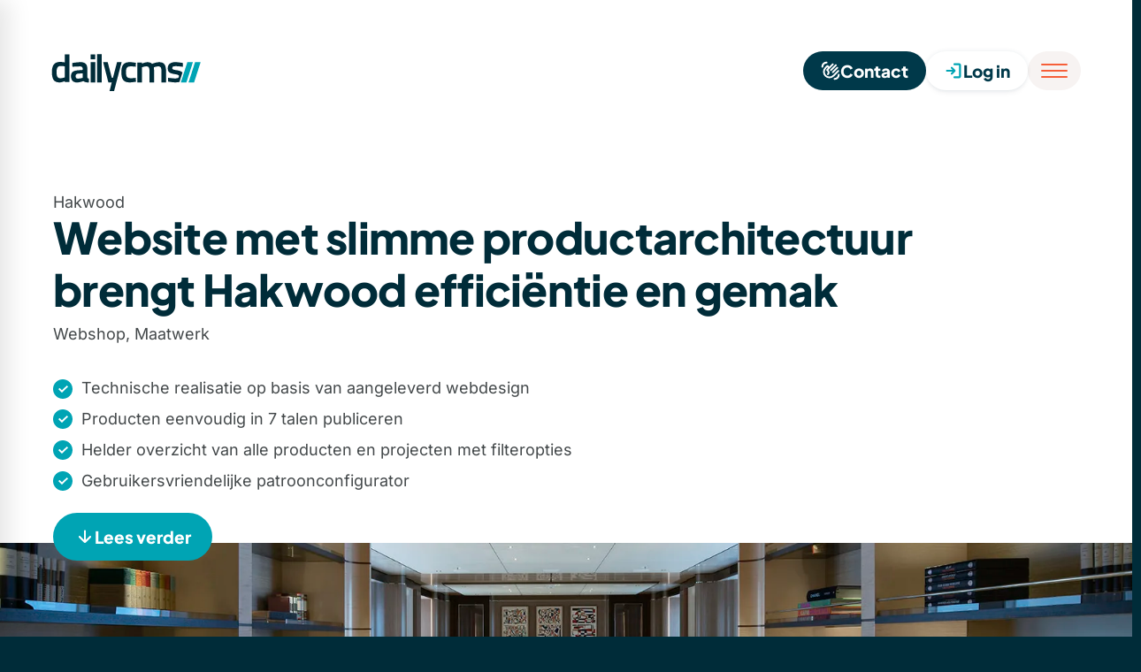

--- FILE ---
content_type: text/html
request_url: https://www.dailycms.com/klantcases/website-met-slimme-productarchitectuur-brengt-hakwood-efficientie-en-gemak/
body_size: 47782
content:
<!DOCTYPE html>
<html lang="nl" prefix="og: http://ogp.me/ns#">
	<head>
		<!--
        ###################################################################################
        
                   Technische realisatie | DailyCMS | https://www.dailycms.com
        
        ###################################################################################
-->
		<meta charset="utf-8">
		<link href="https://cdn.dailycms.com" rel="preconnect">
		<title>DailyCMS</title>
		<link rel="preload" as="style" href="https://cdn.dailycms.com/css/reset-1.4.css" integrity="sha384-GAa2IDMmCNWycCbZz0X8Ej2jv1jx2DLd0z+pxkXLZxAA1MG6DHquwamfOIfG9xb7" crossorigin="anonymous">
		<link rel="preload" as="style" href="/css/78c319207a1a1da4-global.css" integrity="sha384-bNF0/236KJqgPXYK0c1EaquuMoIrKPA0EWYqNFQKbpZiDfwJSijTQ8ph36vxq0iA" crossorigin="anonymous">
		<link rel="preload" as="style" href="/css/e9a3698b2b3b2a9c-partfonticon-2-1-googlematerialsymbols-v206-rounded-400.css" integrity="sha384-BQi2BR6AZjWwca5VNAJe7Gjn5yGJNwh7s/nQEhoewjx4inwMINsP4bo6bujQsKeq" crossorigin="anonymous">
		<link rel="preload" as="style" href="/css/7d1cc7b136a02998-partfonticon-2-1-googlematerialsymbols-v206-rounded-500.css" integrity="sha384-hNTIM3fC7HzSDUdYGFXEwx9Eew6y1Mc6imgGsuJ7Jzn5tncgsMbd8U+swiT5RSUm" crossorigin="anonymous">
		<link rel="preload" as="style" href="/css/fbbab5d9af779cbe-partfonticon-2-1-googlematerialsymbols-v206-rounded-300.css" integrity="sha384-kpdwERoqYkcGvIQJWirfbs9zz5A6bI8Zhuv4owdOv06nHiedQWYJW+t65byAceMp" crossorigin="anonymous">
		<link rel="preload" as="style" href="/css/a3877845d3bc0884-fonts.css" integrity="sha384-/VFQXu11NrUGlk54AehFNT9nj8VzTZkkf22yQ+1JJeQok20JhhB7YzfKDL7nOdjZ" crossorigin="anonymous">
		<link rel="preload" as="style" href="/css/b2e909c0afe7fd33-index.css" integrity="sha384-bf6XBT2yTx/fUGZtDILxYgCoRTJ1o5f+ctRDm5OSc9GPDl8TFcXE+oaK04YPU7+E" crossorigin="anonymous">
		<link rel="preload" as="style" href="/css/1f1b25b88e98fa67-header.css" integrity="sha384-kWqnEutZy0lvosmaL843kox5KzvssrM17WVOVIbn2L96cdf5es8W8jzucwEFeaYW" crossorigin="anonymous">
		<link rel="preload" as="style" href="/css/431f2d4302dd8919-footer.css" integrity="sha384-rehSKit36C60ZJcDIpYybQZnpPMhb+GfUoqttenrPPmGV7ZNQx4Wta1vxtgtkLaQ" crossorigin="anonymous">
		<link rel="preload" as="style" href="https://cdn.dailycms.com/css/content-1.10.css" integrity="sha384-4/qWLzJTQV8VQfDj271sWu0SM3Jh7qmva6DPlUtaYu7WsAs2YndfZYG/Oa6EAvlA" crossorigin="anonymous">
		<link rel="preload" as="style" href="https://cdn.dailycms.com/css/partcookiewall-1.5.css" integrity="sha384-H6gqi3lxLV25Jq34+T6NaoWxs1xO8fRGlGfegg45FPUiQKjAmJ4EVoC5ZW7IVYtB" crossorigin="anonymous">
		<link rel="preload" as="style" href="/css/937fee612ff3c30e-partbutton-1.16.css" integrity="sha384-+yRCzRJ4G+mLKpPxJz9xyWVS4bAfDgAaay2+9UbMOfFOy/JTtEjBJvnGDam895A+" crossorigin="anonymous">
		<link rel="preload" as="style" href="/css/7bd4dc8a97271999-contentblocks.css" integrity="sha384-qMu8ykL1vWFny8QDtXtnozbpV8zuXQeR+KxZptX/McQ1I0fPTz3IU5bCSkiugE4a" crossorigin="anonymous">
		<link rel="preload" as="style" href="/css/68d5855d513ac522-partnavigation-3.2.css" integrity="sha384-OVmYgcWEeP17Ok3weFeUPDHZYvyNEzoXGh/NWq0B7dgK1VGMfrKQJ7IXxejmonfZ" crossorigin="anonymous">
		<link rel="preload" as="style" href="https://cdn.dailycms.com/css/partfileimagegallery-2.18.css" integrity="sha384-3Vnc/j4EhgtlYu2ZIiP/vYaqRPkle7PZETHam0v6SNT8Xg6eysvQ2axXZ78NKeFS" crossorigin="anonymous">
		<link rel="preload" as="style" href="https://cdn.dailycms.com/css/partmessage-1.3.css" integrity="sha384-/omFLtvHpOIpF2V7y78SgCbmicHLeo3Vc/bOg3nyxaTiuFwOWl0jxxfdP//ERYAZ" crossorigin="anonymous">
		<link rel="preload" as="style" href="https://cdn.dailycms.com/css/partloadinganimation-2.4.css" integrity="sha384-4+9ormsdr2cVegZg8iuqRggHzaiA7F00eSGNwkruQ9BlNXH9xY62pVu3RxwyvqLb" crossorigin="anonymous">
		<link rel="preload" as="style" href="https://cdn.dailycms.com/css/partform3-1.5.3.css" integrity="sha384-2BCh4zBteV1zh3iKNaA+5NXOrMbVflcK9//SHh+mwQGr6drgPHMKZOzJwe5JZcow" crossorigin="anonymous">
		<link rel="preload" as="style" href="https://cdn.dailycms.com/css/partsliderscroll-1.3.css" integrity="sha384-yEIkspCAC7W7jFwa4F+E1BmTaO/HgFGYtfaQbbRLU0Ysbrahh+dyQn8689BQEAlU" crossorigin="anonymous">
		<link rel="preload" as="style" href="https://cdn.dailycms.com/css/partsocialmediaiconlist-1.css" integrity="sha384-BxVfG5w4maICHCvTow6ECMZODbTrPySI9cymPcd5/lt8CihpW72Ved8IApW1eoxS" crossorigin="anonymous">
		<link rel="preload" as="style" href="/css/6195a8198d58b6bf-partaccordionnavigation-1.5.css" integrity="sha384-9eTJ1wlEVvjot+mypLdylBu7/NCSVQQo2DVOS9f3iRAwAR9WbxELKE14fXpOTJdO" crossorigin="anonymous">
		<link rel="preload" as="style" href="/css/81fe3d3ccd8814a6-override.css" integrity="sha384-+K1EGFpKDs6LBdRzOORtqCydrU+b7W3F8XjdGJRZZuJaKq/MHDjn0VxvKHi7IU6i" crossorigin="anonymous">
		<link rel="preload" as="style" href="/css/cb87b55219c17a3a-responsive.css" integrity="sha384-VSDvETNM5MTUOyJCdDGslD6/AfoE6XyuoEBQfdpBzKyKVV+GuKfjRRTGOMBhpKa4" crossorigin="anonymous">
		<link rel="modulepreload" as="script" href="https://cdn.dailycms.com/css/partform3common-1.1.5.js" integrity="sha384-cGo3J8bZVgmu3rswzEYEDgCOiOm49XongEqwNy8fXoGnqs9SYMdDwkPtutOukN+q" crossorigin="anonymous" nonce="1yUO1_NTme_DWbhgroFGcI-9yaZx9IMG">
		<link rel="modulepreload" as="script" href="https://cdn.dailycms.com/css/partform3-1.1.5.js" integrity="sha384-Z+L7b3waFKuBjCotbc1t/ZZL8KBwbjqnb8qvek5XHKtF+yrkGRPc3iSJdStKArYs" crossorigin="anonymous" nonce="1yUO1_NTme_DWbhgroFGcI-9yaZx9IMG">
		<link rel="preload" as="script" href="https://cdn.dailycms.com/js/dompurify-3.2.7.js" integrity="sha384-qJNkHwhlYywDHfyoEe1np+1lYvX/8x+3gHCKFhSSBMQyCFlvFnn+zXmaebXl21rV" crossorigin="anonymous" nonce="1yUO1_NTme_DWbhgroFGcI-9yaZx9IMG">
		<link rel="preload" as="script" href="https://cdn.dailycms.com/js/uri-1.19.11.js" integrity="sha384-ru/shdpWzuoRNDd9lnKj/LKJb34Z/Ju451fIs2GeGkM//LMSJnX+hEzZrvHZzg1K" crossorigin="anonymous" nonce="1yUO1_NTme_DWbhgroFGcI-9yaZx9IMG">
		<link rel="preload" as="script" href="https://cdn.dailycms.com/js/framework-4.js" integrity="sha384-klvJgnY94slA5ijnXk6Oou9Uq/gNlMZ5rg2k37jYr/5Y0MAEf9VdGlnEtl0yc7u9" crossorigin="anonymous" nonce="1yUO1_NTme_DWbhgroFGcI-9yaZx9IMG">
		<link rel="preload" as="script" href="https://cdn.dailycms.com/js/jquery-3.7.2.js" integrity="sha384-X3D5tPgQ9jkPbKpNkQ9JjMdvbNU4xTtLXmPnyefmG7rRPp8DiOpLMrZ0A1jCQ/zb" crossorigin="anonymous" nonce="1yUO1_NTme_DWbhgroFGcI-9yaZx9IMG">
		<link rel="preload" as="script" href="https://cdn.dailycms.com/js/partajax-3.17.js" integrity="sha384-7EySy+mhqqPKeMoh+tssdqr9g7xFZQKIP96AlFo0zRZXwBKu642Aiff6svCGJuKI" crossorigin="anonymous" nonce="1yUO1_NTme_DWbhgroFGcI-9yaZx9IMG">
		<link rel="preload" as="script" href="/js/2424a7195d6b571c-index.js" integrity="sha384-VhGYl6w57MlUhEqPR/cu0X+DJ+wVZpOQAHv2MSQU0hS9MhjS0vWyQJEfd3qyNjTq" crossorigin="anonymous" nonce="1yUO1_NTme_DWbhgroFGcI-9yaZx9IMG">
		<link rel="preload" as="script" href="https://cdn.dailycms.com/js/partnavigation-3.js" integrity="sha384-mXaA2pwaisUI1DPhCeAS1ob1zsgYbjFfpDpNliLLZvMouUwSLsqojl6T/dqAFC0/" crossorigin="anonymous" nonce="1yUO1_NTme_DWbhgroFGcI-9yaZx9IMG">
		<link rel="preload" as="script" href="/js/3917bc30cf9ec4d1-jquerylazysizes-5.3.2.js" integrity="sha384-N0hwywoqEWyVDpoTkT+BXt8qTJZuiAqwp2iAWnJKCXgj/cqiipFT3ja39oC6imm2" crossorigin="anonymous" nonce="1yUO1_NTme_DWbhgroFGcI-9yaZx9IMG">
		<link rel="preload" as="script" href="https://cdn.dailycms.com/js/parttranslation-1.0.2.js" integrity="sha384-SzAGXi32ZAtjMl0Sz10K4CM5kiXBLeK8ujUA6zI4YUZjPNTqklbxOaJlzvbFiCp3" crossorigin="anonymous" nonce="1yUO1_NTme_DWbhgroFGcI-9yaZx9IMG">
		<link rel="preload" as="script" href="https://cdn.dailycms.com/js/floatingui-1.6.13.js" integrity="sha384-2/cqixi2etF5hJBVgg7MgDPq12MW93mOAYaazG1EF58XmjrFgni9R3Ozo+XU+yYE" crossorigin="anonymous" nonce="1yUO1_NTme_DWbhgroFGcI-9yaZx9IMG">
		<link rel="preload" as="script" href="https://cdn.dailycms.com/js/partsliderscroll-1.6.js" integrity="sha384-K0nmLiDMzmDgHVB2xxfP6WGiUc0lOdL836q4g7BnTAgoMNtdJ8Ggb68rrsswkbcN" crossorigin="anonymous" nonce="1yUO1_NTme_DWbhgroFGcI-9yaZx9IMG">
		<meta name="description" content="Technische realisatie op basis van aangeleverd webdesign Producten eenvoudig in 7 talen publiceren Helder overzicht van alle producten en projecten met filteropti...">
		<link rel="canonical" href="https://www.dailycms.com/klantcases/website-met-slimme-productarchitectuur-brengt-hakwood-efficientie-en-gemak/">
		<meta name="viewport" content="width=device-width, initial-scale=1.0">
		<meta property="og:type" content="website">
		<meta property="og:site_name" content="DailyCMS">
		<meta property="og:title" content="DailyCMS">
		<meta property="og:description" content="Technische realisatie op basis van aangeleverd webdesign Producten eenvoudig in 7 talen publiceren Helder overzicht van alle producten en projecten met filteropti...">
		<meta property="og:url" Content="https://www.dailycms.com/klantcases/website-met-slimme-productarchitectuur-brengt-hakwood-efficientie-en-gemak/">
		<meta property="og:locale" content="nl_NL">
		<meta property="og:image" Content="https://www.dailycms.com/image/7595-57/944x630/tWpQ6iRek!PuUZs0Qq!ZVVTwqmWaPjRR3sEj8z1U0Qg-Home%20-%20sliderimage4.jpg">
		<meta property="og:image:alt" content="Home - sliderimage4">
		<meta property="og:image:width" content="944">
		<meta property="og:image:height" content="630">
		<link rel="icon" sizes="any" href="/favicon.ico">
		<link rel="apple-touch-icon" href="/image/781-99/180x180/k3vdbu2Z_IlLDOA77PfFgtl0I39jj5VDl0vCZES5Ghg-favicon.png">
		<link rel="icon" type="image/png" sizes="192x192" href="/image/781-99/192x192/k3vdbu2Z_ImCGbMEjQPYpBBE1UpHQDVLpUoa9anOS4Y-favicon.png">
		<meta name="msapplication-TileColor" content="#FFFFFF">
		<meta name="msapplication-TileImage" content="/image/781-99/144x144/k3vdbu2Z_Ik15FOifI25nmG51s85SGNoUMkHEur_F!E-favicon.png">
		<script type="application/ld+json" nonce="1yUO1_NTme_DWbhgroFGcI-9yaZx9IMG">[{"@context":"http://schema.org/","@type":"Organization","@id":"https://www.dailycms.com/#Organization","name":"DailyCMS","url":"https://www.dailycms.com/","description":"Wij creëren vooruitgang door slimme digitale oplossingen te ontwikkelen voor optimaal gebruiksgemak en werkplezier.","logo":"https://www.dailycms.com/image/781-99/600x600/k3vdbu2Z_ImFqIqjqh9Gd0_2K_F_6nYUvI6EOqNVYiE-favicon.png","image":"https://www.dailycms.com/image/781-99/600x600/k3vdbu2Z_ImFqIqjqh9Gd0_2K_F_6nYUvI6EOqNVYiE-favicon.png","telephone":"+31183745434","email":"info@dailycms.com","address":{"@type":"PostalAddress","streetAddress":"Stationsweg 29","addressLocality":"Gorinchem","postalCode":"4205 AA","addressCountry":"NL"},"sameAs":["https://www.facebook.com/dailycms"],"openingHoursSpecification":[{"@type":"openingHoursSpecification","dayOfWeek":["Monday","Tuesday","Wednesday","Thursday","Friday"],"opens":"8:30","closes":"17:00"}]},{"@context":"http://schema.org/","@type":"Website","url":"https://www.dailycms.com/","name":"DailyCMS","potentialAction":null},{"@context":"http://schema.org/","@type":"BreadcrumbList","itemListElement":[{"@type":"ListItem","position":1,"item":{"@id":"https://www.dailycms.com/klantcases/#BreadcrumbList","name":"Klantcases"}},{"@type":"ListItem","position":2,"item":{"@id":"https://www.dailycms.com/klantcases/website-met-slimme-productarchitectuur-brengt-hakwood-efficientie-en-gemak/#BreadcrumbList","name":"Website met slimme productarchitectuur brengt Hakwood efficiëntie en gemak"}}]}]</script>
		<link href="https://cdn.dailycms.com/css/reset-1.4.css" rel="stylesheet" integrity="sha384-GAa2IDMmCNWycCbZz0X8Ej2jv1jx2DLd0z+pxkXLZxAA1MG6DHquwamfOIfG9xb7" crossorigin="anonymous">
		<link href="/css/78c319207a1a1da4-global.css" rel="stylesheet" integrity="sha384-bNF0/236KJqgPXYK0c1EaquuMoIrKPA0EWYqNFQKbpZiDfwJSijTQ8ph36vxq0iA" crossorigin="anonymous">
		<link href="/css/e9a3698b2b3b2a9c-partfonticon-2-1-googlematerialsymbols-v206-rounded-400.css" rel="stylesheet" integrity="sha384-BQi2BR6AZjWwca5VNAJe7Gjn5yGJNwh7s/nQEhoewjx4inwMINsP4bo6bujQsKeq" crossorigin="anonymous">
		<link href="/css/7d1cc7b136a02998-partfonticon-2-1-googlematerialsymbols-v206-rounded-500.css" rel="stylesheet" integrity="sha384-hNTIM3fC7HzSDUdYGFXEwx9Eew6y1Mc6imgGsuJ7Jzn5tncgsMbd8U+swiT5RSUm" crossorigin="anonymous">
		<link href="/css/fbbab5d9af779cbe-partfonticon-2-1-googlematerialsymbols-v206-rounded-300.css" rel="stylesheet" integrity="sha384-kpdwERoqYkcGvIQJWirfbs9zz5A6bI8Zhuv4owdOv06nHiedQWYJW+t65byAceMp" crossorigin="anonymous">
		<link href="/css/a3877845d3bc0884-fonts.css" rel="stylesheet" integrity="sha384-/VFQXu11NrUGlk54AehFNT9nj8VzTZkkf22yQ+1JJeQok20JhhB7YzfKDL7nOdjZ" crossorigin="anonymous">
		<link href="/css/b2e909c0afe7fd33-index.css" rel="stylesheet" integrity="sha384-bf6XBT2yTx/fUGZtDILxYgCoRTJ1o5f+ctRDm5OSc9GPDl8TFcXE+oaK04YPU7+E" crossorigin="anonymous">
		<link href="/css/1f1b25b88e98fa67-header.css" rel="stylesheet" integrity="sha384-kWqnEutZy0lvosmaL843kox5KzvssrM17WVOVIbn2L96cdf5es8W8jzucwEFeaYW" crossorigin="anonymous">
		<link href="/css/431f2d4302dd8919-footer.css" rel="stylesheet" integrity="sha384-rehSKit36C60ZJcDIpYybQZnpPMhb+GfUoqttenrPPmGV7ZNQx4Wta1vxtgtkLaQ" crossorigin="anonymous">
		<link href="https://cdn.dailycms.com/css/content-1.10.css" rel="stylesheet" integrity="sha384-4/qWLzJTQV8VQfDj271sWu0SM3Jh7qmva6DPlUtaYu7WsAs2YndfZYG/Oa6EAvlA" crossorigin="anonymous">
		<link href="https://cdn.dailycms.com/css/partcookiewall-1.5.css" rel="stylesheet" integrity="sha384-H6gqi3lxLV25Jq34+T6NaoWxs1xO8fRGlGfegg45FPUiQKjAmJ4EVoC5ZW7IVYtB" crossorigin="anonymous">
		<link href="/css/937fee612ff3c30e-partbutton-1.16.css" rel="stylesheet" integrity="sha384-+yRCzRJ4G+mLKpPxJz9xyWVS4bAfDgAaay2+9UbMOfFOy/JTtEjBJvnGDam895A+" crossorigin="anonymous">
		<link href="/css/7bd4dc8a97271999-contentblocks.css" rel="stylesheet" integrity="sha384-qMu8ykL1vWFny8QDtXtnozbpV8zuXQeR+KxZptX/McQ1I0fPTz3IU5bCSkiugE4a" crossorigin="anonymous">
		<link href="/css/68d5855d513ac522-partnavigation-3.2.css" rel="stylesheet" integrity="sha384-OVmYgcWEeP17Ok3weFeUPDHZYvyNEzoXGh/NWq0B7dgK1VGMfrKQJ7IXxejmonfZ" crossorigin="anonymous">
		<link href="https://cdn.dailycms.com/css/partfileimagegallery-2.18.css" rel="stylesheet" integrity="sha384-3Vnc/j4EhgtlYu2ZIiP/vYaqRPkle7PZETHam0v6SNT8Xg6eysvQ2axXZ78NKeFS" crossorigin="anonymous">
		<link href="https://cdn.dailycms.com/css/partmessage-1.3.css" rel="stylesheet" integrity="sha384-/omFLtvHpOIpF2V7y78SgCbmicHLeo3Vc/bOg3nyxaTiuFwOWl0jxxfdP//ERYAZ" crossorigin="anonymous">
		<link href="https://cdn.dailycms.com/css/partloadinganimation-2.4.css" rel="stylesheet" integrity="sha384-4+9ormsdr2cVegZg8iuqRggHzaiA7F00eSGNwkruQ9BlNXH9xY62pVu3RxwyvqLb" crossorigin="anonymous">
		<link href="https://cdn.dailycms.com/css/partform3-1.5.3.css" rel="stylesheet" integrity="sha384-2BCh4zBteV1zh3iKNaA+5NXOrMbVflcK9//SHh+mwQGr6drgPHMKZOzJwe5JZcow" crossorigin="anonymous">
		<link href="https://cdn.dailycms.com/css/partsliderscroll-1.3.css" rel="stylesheet" integrity="sha384-yEIkspCAC7W7jFwa4F+E1BmTaO/HgFGYtfaQbbRLU0Ysbrahh+dyQn8689BQEAlU" crossorigin="anonymous">
		<link href="https://cdn.dailycms.com/css/partsocialmediaiconlist-1.css" rel="stylesheet" integrity="sha384-BxVfG5w4maICHCvTow6ECMZODbTrPySI9cymPcd5/lt8CihpW72Ved8IApW1eoxS" crossorigin="anonymous">
		<link href="/css/6195a8198d58b6bf-partaccordionnavigation-1.5.css" rel="stylesheet" integrity="sha384-9eTJ1wlEVvjot+mypLdylBu7/NCSVQQo2DVOS9f3iRAwAR9WbxELKE14fXpOTJdO" crossorigin="anonymous">
		<link href="/css/81fe3d3ccd8814a6-override.css" rel="stylesheet" integrity="sha384-+K1EGFpKDs6LBdRzOORtqCydrU+b7W3F8XjdGJRZZuJaKq/MHDjn0VxvKHi7IU6i" crossorigin="anonymous">
		<link href="/css/cb87b55219c17a3a-responsive.css" rel="stylesheet" integrity="sha384-VSDvETNM5MTUOyJCdDGslD6/AfoE6XyuoEBQfdpBzKyKVV+GuKfjRRTGOMBhpKa4" crossorigin="anonymous">
		<script nonce="1yUO1_NTme_DWbhgroFGcI-9yaZx9IMG">"serviceWorker"in navigator&&navigator.serviceWorker.getRegistrations().then((function(e){for(let r of e)r.unregister()}));</script>
		<script src="https://cdn.dailycms.com/css/partform3common-1.1.5.js" integrity="sha384-cGo3J8bZVgmu3rswzEYEDgCOiOm49XongEqwNy8fXoGnqs9SYMdDwkPtutOukN+q" crossorigin="anonymous" type="module" nonce="1yUO1_NTme_DWbhgroFGcI-9yaZx9IMG"></script>
		<script src="https://cdn.dailycms.com/css/partform3-1.1.5.js" integrity="sha384-Z+L7b3waFKuBjCotbc1t/ZZL8KBwbjqnb8qvek5XHKtF+yrkGRPc3iSJdStKArYs" crossorigin="anonymous" type="module" nonce="1yUO1_NTme_DWbhgroFGcI-9yaZx9IMG"></script>
		<script nonce="1yUO1_NTme_DWbhgroFGcI-9yaZx9IMG">window.frontendTranslateDataVersion = '33fd359b-7a12-5250-b9cf-4d1bf75adb37';</script>
		<script nonce="1yUO1_NTme_DWbhgroFGcI-9yaZx9IMG">window.dataLayer = window.dataLayer || [];function gtag(){dataLayer.push(arguments);}if(typeof gtag === "function"){gtag("consent", "default",{ "ad_storage": "denied","ad_user_data": "denied","ad_personalization": "denied","analytics_storage": "denied"});}</script>
		<script nonce="1yUO1_NTme_DWbhgroFGcI-9yaZx9IMG">(function(w,d,s,l,i){w[l]=w[l]||[];w[l].push({'gtm.start':new Date().getTime(),event:'gtm.js'});var f=d.getElementsByTagName(s)[0],j=d.createElement(s),dl=l!='dataLayer'?'&l='+l:'';j.async=true;j.src='https://www.googletagmanager.com/gtm.js?id='+i+dl;f.parentNode.insertBefore(j, f);})(window, document,'script','dataLayer','GTM-NHGCBZ');</script>
	</head>
	<body>
		<noscript>
			<iframe credentialless src="https://www.googletagmanager.com/ns.html?id=GTM-NHGCBZ" height="0" width="0" style="display:none;visibility:hidden"></iframe>
		</noscript>
		<header id="stickyTopBar">
			<div class="container">
				<a id="logo" title="Home" hreflang="nl" href="/">
					<svg viewBox="0 0 169 42">
						<path d="M168.826 9.262l-7.374 22.93h-6.293l7.374-22.93M160.114 9.29l-7.375 22.93h-6.293l7.374-22.93"></path>
						<path d="M44.458.56h5.182v5.5h-5.182z"></path>
						<path d="M20.484 31.71h-5.24v-1.048s-3.245 1.56-5.922 1.56c-6.064 0-8.655-3.346-8.655-11.736 0-7.964 3.018-11.48 9.48-11.48 1.766 0 4.87.54 5.098.568V.617h5.24V31.71zm-5.24-5.186v-12.5c-.227 0-2.818-.397-4.726-.397-3.132 0-4.555 2.012-4.555 6.888 0 5.385 1.423 6.887 4.185 6.973 2.22-.03 5.097-.964 5.097-.964zM40.7 25.76c.056 1.53.54 1.983 1.878 2.21l-.17 4.28c-3.56 0-4.727-.54-6.094-1.53 0 0-3.93 1.53-7.43 1.53-4.33 0-6.607-2.693-6.607-7.03 0-4.705 2.677-6.32 7.603-6.69l5.637-.453v-1.332c0-1.73-1.082-2.636-2.82-2.636-3.358 0-8.797.396-8.797.396l-.17-4.252s5.865-.964 9.253-.964c5.01 0 7.745 2.013 7.745 7.427v9.042h-.03zm-10.194-3.516c-1.965.17-3.018 1.02-3.018 2.806 0 1.842.826 2.863 2.335 2.863 2.42 0 5.694-.88 5.694-.88V21.96l-5.01.284zM44.458 9.233h5.182v22.96h-5.182zM51.804.333h5.182V32.22h-5.182M63.762 9.262L68.46 27.12h1.196L74.354 9.26h5.154L70.994 42H65.84l2.506-9.807H64.53l-5.92-22.96h5.152M95.652 10.084l-.17 4.365s-3.59-.398-5.326-.398c-4.64 0-5.694 1.672-5.694 6.406 0 5.272.968 7 5.75 7 1.738 0 5.326-.396 5.326-.396l.142 4.365s-4.64.794-7.06.794c-6.92 0-9.426-3.372-9.426-11.734 0-7.88 2.79-11.224 9.567-11.224 2.42 0 6.892.822 6.892.822zM97.36 32.22V9.8h5.153v1.22s1.908-1.02 3.958-1.39c.827-.17 1.68-.31 2.364-.31 2.335.084 3.958.707 5.097 1.898 1.994-.766 5.24-1.928 7.916-1.928 6.207 0 7.916 3.373 7.916 11.225V32.25h-5.182V22.5c0-6.067-.086-8.448-3.73-8.448-2.22 0-4.926 1.077-4.954 1.134.142.312.313 3.316.313 5.385v11.623h-5.183V20.656c0-4.76-.456-6.604-3.73-6.604-1.993 0-4.727 1.02-4.727 1.02v17.12h-5.21v.03zM148.298 21.025c-1.168-1.39-3.332-2.126-6.805-2.664-3.787-.566-4.727-.935-4.727-2.295 0-1.673 1.082-2.24 3.787-2.24 2.733 0 8.2.71 8.2.71l.086-4.253s-5.326-1.02-8.657-1.02c-4.556 0-8.6 1.927-8.6 6.944 0 4.564 2.564 5.81 8.372 6.718 3.645.567 4.385.964 4.385 2.38 0 1.758-1.196 2.382-4.385 2.382-2.335 0-7.83-.71-7.83-.71l-.17 4.253s5.295.963 8.513.963c1.68 0 3.188-.17 4.44-.567l3.39-10.6z"></path>
					</svg>
				</a>
				<nav id="partNavigation49806302" class="partNavigation partNavigation3" aria-label="Main menu" data-triggerDropdown="Hover">
					<ul class="navigation-menu navigation-menu--level0" role="menubar">
						<li role="none" data-showdropdown="false" data-add-position-relative>
							<a class="navigation-button" href="/websites/" role="menuitem" aria-expanded="false" aria-haspopup="true">
								<span class="label">Websites</span>
								<span class="dropdownIcon" aria-hidden>
									<svg class="partSvg keyboardArrowDown" viewBox="0 0 12 8">
										<path d="M1.41 0.59L6 5.17 10.59 0.59 12 2 6 8 0 2z"></path>
									</svg>
								</span>
							</a>
							<div class="navigationDropdown navigationDropdown--default">
								<ul class="navigationDropdown-menu navigationDropdown-menu--level1" role="menu">
									<li role="none">
										<a class="navigation-button" href="/websites/uxui-design/" role="menuitem">
											<span class="label">UX/UI design</span>
										</a>
									</li>
									<li role="none">
										<a class="navigation-button" href="/websites/maatwerk-websites/" role="menuitem">
											<span class="label">Maatwerk websites</span>
										</a>
									</li>
									<li role="none">
										<a class="navigation-button" href="/websites/maatwerk-webshops/" role="menuitem">
											<span class="label">Maatwerk webshops</span>
										</a>
									</li>
									<li role="none">
										<a class="navigation-button" href="/websites/templates-websites/" role="menuitem">
											<span class="label">Templates websites</span>
										</a>
									</li>
									<li role="none">
										<a class="navigation-button" href="/websites/websites-voor-makelaars/" role="menuitem">
											<span class="label">Websites voor makelaars</span>
										</a>
									</li>
									<li role="none">
										<a class="navigation-button" href="/websites/van-design-naar-website/" role="menuitem">
											<span class="label">Van design naar website</span>
										</a>
									</li>
								</ul>
							</div>
						</li>
						<li role="none" data-showdropdown="false" data-add-position-relative>
							<a class="navigation-button" href="/applicaties/" role="menuitem" aria-expanded="false" aria-haspopup="true">
								<span class="label">Applicaties</span>
								<span class="dropdownIcon" aria-hidden>
									<svg class="partSvg keyboardArrowDown" viewBox="0 0 12 8">
										<path d="M1.41 0.59L6 5.17 10.59 0.59 12 2 6 8 0 2z"></path>
									</svg>
								</span>
							</a>
							<div class="navigationDropdown navigationDropdown--default">
								<ul class="navigationDropdown-menu navigationDropdown-menu--level1" role="menu">
									<li role="none">
										<a class="navigation-button" href="/applicaties/maatwerk-webapplicaties/" role="menuitem">
											<span class="label">Maatwerk webapplicaties</span>
										</a>
									</li>
									<li role="none">
										<a class="navigation-button" href="/applicaties/sociaal-intranet/" role="menuitem">
											<span class="label">Sociaal intranet</span>
										</a>
									</li>
									<li role="none">
										<a class="navigation-button" href="/applicaties/datakoppelingen-(apis)/" role="menuitem">
											<span class="label">Datakoppelingen (API&#39;s)</span>
										</a>
									</li>
								</ul>
							</div>
						</li>
						<li role="none" data-showdropdown="false" data-add-position-relative>
							<a class="navigation-button" href="/onderwijs/" role="menuitem" aria-expanded="false" aria-haspopup="true">
								<span class="label">Onderwijs</span>
								<span class="dropdownIcon" aria-hidden>
									<svg class="partSvg keyboardArrowDown" viewBox="0 0 12 8">
										<path d="M1.41 0.59L6 5.17 10.59 0.59 12 2 6 8 0 2z"></path>
									</svg>
								</span>
							</a>
							<div class="navigationDropdown navigationDropdown--default">
								<ul class="navigationDropdown-menu navigationDropdown-menu--level1" role="menu">
									<li role="none">
										<a class="navigation-button" href="/onderwijs/schoolwebsite/" role="menuitem">
											<span class="label">Schoolwebsite</span>
										</a>
									</li>
									<li role="none">
										<a class="navigation-button" href="/onderwijs/websites-voor-scholengroepen/" role="menuitem">
											<span class="label">Websites voor scholengroepen</span>
										</a>
									</li>
									<li role="none">
										<a class="navigation-button" href="/onderwijs/werken-bij-websites/" role="menuitem">
											<span class="label">Werken-bij websites</span>
										</a>
									</li>
									<li role="none">
										<a class="navigation-button" href="/onderwijs/sociaal-intranet/" role="menuitem">
											<span class="label">Sociaal intranet</span>
										</a>
									</li>
									<li role="none">
										<a class="navigation-button" href="/onderwijs/online-aanmeldformulier-nieuwe-leerlingen/" role="menuitem">
											<span class="label">Online aanmeldformulier nieuwe leerlingen</span>
										</a>
									</li>
								</ul>
							</div>
						</li>
						<li role="none">
							<a class="navigation-button navigation-button--selected" href="/klantcases/" role="menuitem" aria-current="page">
								<span class="label">Klantcases</span>
							</a>
						</li>
						<li role="none">
							<a class="navigation-button" href="/over-ons/" role="menuitem">
								<span class="label">Over ons</span>
							</a>
						</li>
					</ul>
				</nav>
				<div id="rightContactContainer">
					<a id="partButton9131369" class="partButton partButton1 trackingIdContact solid partButton--turquoiseDark" aria-label="Contact" title="Contact" href="/contact/">
						<span class="buttonIcon" aria-hidden="true">
							<span class="partFontIcon partFontIcon2 fontIconGoogleMaterialSymbols-rounded-500-v206 partFontIcon2--inlineSvg" aria-hidden="true" data-name="waving_hand"><svg viewBox="0 -960 960 960"><path d="M678.57-29.67q-19.16 0-32.33-13.54-13.17-13.53-13.17-32.7 0-19.18 13.17-32.35 13.17-13.17 32.33-13.17 66 0 113-47t47-113q0-19.19 13.53-32.73 13.53-13.54 32.71-13.54 19.17 0 32.34 13.54 13.18 13.54 13.18 32.73 0 104.46-73.65 178.11-73.65 73.65-178.11 73.65ZM75.91-633.07q-19.17 0-32.7-13.17-13.54-13.17-13.54-32.33 0-104.46 73.65-178.11 73.65-73.65 178.11-73.65 19.19 0 32.73 13.18 13.54 13.17 13.54 32.34 0 19.18-13.54 32.71-13.54 13.53-32.73 13.53-66 0-113 47t-47 113q0 19.16-13.17 32.33-13.17 13.17-32.35 13.17Zm697.63-150.65q12.96 12.96 12.84 30.15-.12 17.2-13.08 30.16L526.48-475.83q-11.96 12.72-29.77 12.34-17.82-.38-30.54-12.23-12.71-12.92-12.71-30.69 0-17.76 12.71-30.48L713-783.72q12.98-12.95 30.28-12.95 17.31 0 30.26 12.95Zm71.24 128.44q12.96 12.95 12.96 30.41t-12.96 30.41L626.2-375.87q-12.2 12.2-29.78 12.08-17.57-.12-30.53-12.32-12.72-12.96-13.1-30.65-.38-17.7 12.34-30.41l218.35-218.35q12.95-12.96 30.65-12.84 17.7.12 30.65 13.08ZM203.11-200.72q-93.39-93.39-94.23-224.74-.84-131.34 92.32-224.5l94.63-94.87q13.76-13.67 32.1-13.67 18.35 0 32.03 13.67l25.5 25.5q8.67 8.68 14.51 18.33 5.83 9.65 10.36 20.04L559.04-830.2q12.96-12.95 30.54-13.07 17.57-.12 30.53 12.78 12.96 12.91 12.96 30.66 0 17.74-12.96 30.7L448.78-598.04l-79.98 79.45 14.46 14.46q46.96 46.96 45.44 112.39-1.53 65.44-49.23 113.14l-1.01 1.01q-11.9 11.96-29.75 11.96-17.84 0-30.56-11.85-12.72-12.92-12.72-30.69 0-17.76 12.72-30.48l.24-.24q22.04-22.04 23.95-52.47 1.9-30.42-20.14-52.47L279.26-486q-13.67-13.59-13.67-32.29 0-18.69 13.67-32.36l49.35-48.59q11.76-11.76 11.4-28.02-.36-16.26-12.12-28.02l-66.39 66.39q-68.24 68.24-67.4 163.81.83 95.58 69.31 164.06 68.24 68.24 163.24 68.12 95-.12 163.24-68.36l240.44-241.2q12.95-12.95 30.53-12.95 17.57 0 30.53 12.95 12.96 12.96 12.96 30.54 0 17.57-12.96 30.53L650.2-200.96q-93.16 93.16-223.55 93.28-130.39.12-223.54-93.04Zm223.54-223.54Z"></path></svg></span>
						</span>
						<span class="buttonLabel" aria-hidden="true">Contact</span>
					</a>
					<a id="partButton570522" class="partButton partButton1 trackingIdLogin solid partButton--white" aria-label="Log in" title="Log in" href="https://cms.dailycms.com/" target="_blank" rel="noopener">
						<span class="buttonIcon" aria-hidden="true">
							<span class="partFontIcon partFontIcon2 fontIconGoogleMaterialSymbols-rounded-500-v206 partFontIcon2--inlineSvg" aria-hidden="true" data-name="login"><svg viewBox="0 -960 960 960"><path d="M523.59-111.87q-19.16 0-32.33-13.17-13.17-13.18-13.17-32.33t13.17-32.33q13.17-13.17 32.33-13.17h233.54v-554.26H523.59q-19.16 0-32.33-13.17-13.17-13.18-13.17-32.33t13.17-32.33q13.17-13.17 32.33-13.17h233.54q37.78 0 64.39 26.61t26.61 64.39v554.26q0 37.78-26.61 64.39t-64.39 26.61H523.59ZM428.35-434.5H157.37q-19.15 0-32.33-13.17-13.17-13.18-13.17-32.33t13.17-32.33q13.18-13.17 32.33-13.17h270.98l-69.5-69.5q-12.68-12.67-12.68-31.07 0-18.39 12.68-31.82 12.67-13.68 31.7-14.06 19.04-.38 32.71 13.3l146.83 146.82q13.43 13.68 13.43 31.83t-13.43 31.83L423.26-301.35q-13.43 13.68-32.21 13.3-18.77-.38-32.2-14.06-12.68-13.43-12.3-32.21.38-18.77 13.06-31.44l68.74-68.74Z"></path></svg></span>
						</span>
						<span class="buttonLabel" aria-hidden="true">Log in</span>
					</a>
					<button class="slideOver-button slideOver-button--open" aria-label="Open menu" aria-controls="slideOver-window-menu">
						<span class="icon">
							<span class="icon-bar"></span>
							<span class="icon-bar"></span>
							<span class="icon-bar"></span>
						</span>
						<span class="label" aria-hidden="true">Menu</span>
					</button>
				</div>
			</div>
		</header>
		<div id="stickyTopBarGhost"></div>
		<main id="main">
			<header id="caseHeader">
				<div class="basicContainer">
					<span class="spanOrganisation">Hakwood</span>
					<h1 class="partHeading h1 heading-long-text heading-long-word">
						Website met slimme productarchitectuur brengt Hakwood effici&#235;ntie en gemak
					</h1>
					<span class="tags">Webshop, Maatwerk</span>
					<div class="partContentText partContentText1 coreContent coreContent1">
						<ul><li>Technische realisatie op basis van aangeleverd webdesign</li><li>Producten eenvoudig in 7 talen publiceren</li><li>Helder overzicht van alle producten en projecten met filteropties</li><li>Gebruikersvriendelijke patroonconfigurator</li></ul>
					</div>
					<div class="partButtonContentContainer">
						<button id="partButton27065212" class="partButton partButton1 trackingIdLeesverder solid partButton--turquoise" type="button" aria-label="Lees verder" title="Lees verder">
							<span class="buttonIcon" aria-hidden="true">
								<span class="partFontIcon partFontIcon2 fontIconGoogleMaterialSymbols-rounded-500-v206 partFontIcon2--inlineSvg" aria-hidden="true" data-name="arrow_downward"><svg viewBox="0 -960 960 960"><path d="M434.5-326.15v-436.48q0-19.15 13.17-32.33 13.18-13.17 32.33-13.17t32.33 13.17q13.17 13.18 13.17 32.33v436.48l186.67-186.68q13.68-13.67 32.07-13.29 18.39.38 32.06 14.05 12.68 13.68 13.06 32.07.38 18.39-13.29 32.07l-264 264q-6.72 6.71-14.92 9.81-8.19 3.1-17.15 3.1-8.96 0-17.15-3.1-8.2-3.1-14.92-9.81L183.7-448.17q-12.92-12.92-12.92-31.57t12.92-32.33q13.67-13.67 32.44-13.67 18.77 0 32.45 13.67L434.5-326.15Z"></path></svg></span>
							</span>
							<span class="buttonLabel" aria-hidden="true">Lees verder</span>
						</button>
					</div>
				</div>
				<div id="caseMainImage">
					<div class="partContentFileImageGallery partContentFileImageGallery2 coreContent coreContent1 single">
						<div class="contentFileImage">
							<figure>
								<div class="imagePlaceholderContainer">
									<div class="imagePlaceholder" style="padding-bottom:35.7%;"></div>
									<picture>
										<source data-sizes="auto" type="image/webp" data-src="/image/7598-112/1680x600/FGaIO6KZL9mxr6wrlWuRjt5RAe2!KTd_zoah7E3Ul0I-Home%20-%20sliderimage4.webp" srcset="/image/7598-112/210x75/0BPfvleDGMqDzgrk4z3mGPlRCNJ7LZZY6f85!5eriwY-Home%20-%20sliderimage4.webp" data-srcset="/image/7598-112/1680x600/FGaIO6KZL9mxr6wrlWuRjt5RAe2!KTd_zoah7E3Ul0I-Home%20-%20sliderimage4.webp 1680w, /image/7598-112/840x300/gkFJ6J1oTDTSWxeW3nVCnvsKlVn8YNJJLkSXxyIBFUo-Home%20-%20sliderimage4.webp 840w">
										<img class="lazyload" alt="Home - sliderimage4" data-sizes="auto" data-src="/image/7598-112/1680x600/FGaIO6KZL9mxr6wrlWuRjt5RAe2!KTd_sG1dJ6GLnOY-Home%20-%20sliderimage4.jpg" src="/image/7598-112/210x75/0BPfvleDGMqDzgrk4z3mGPlRCNJ7LZZYwsFN0C_cluw-Home%20-%20sliderimage4.jpg" data-srcset="/image/7598-112/1680x600/FGaIO6KZL9mxr6wrlWuRjt5RAe2!KTd_sG1dJ6GLnOY-Home%20-%20sliderimage4.jpg 1680w, /image/7598-112/840x300/gkFJ6J1oTDTSWxeW3nVCnvsKlVn8YNJJUkQWJljT8jo-Home%20-%20sliderimage4.jpg 840w">
									</picture>
								</div>
							</figure>
						</div>
					</div>
				</div>
			</header>
			<div id="anchor"></div>
			<section class="contentOneColumn">
				<div class="container">
					<h2 class="partHeading h2">
						De klant
					</h2>
					<div class="variousContentList">
						<div class="partContentText partContentText1 coreContent coreContent1">
							<p>Hakwood is wereldleider in het ontwerpen en vervaardigen van hoogwaardige houten vloeren en wandtegels. Hakwood werkt nauw samen met architecten en ontwerpers over de hele wereld en is gespecialiseerd in het cre&#235;ren van op maat gemaakte houtoplossingen. Het merk Hakwood biedt een uitgebreid portfolio van referentieprojecten in 60 landen in diverse marktsectoren zoals: residentieel, commercieel, horeca en detailhandel.</p>
						</div>
					</div>
				</div>
			</section>
			<section class="contentTwoColumns">
				<div class="image image--left" data-image-amount="1">
					<div class="partContentFileImageGallery partContentFileImageGallery2 coreContent coreContent1 single">
						<div class="contentFileImage">
							<figure>
								<div class="imagePlaceholderContainer">
									<div class="imagePlaceholder" style="padding-bottom:63.3%;"></div>
									<picture>
										<source data-sizes="auto" type="image/webp" data-src="/image/12939-559/650x910/qo73mZyVFmjSYeiBi9v0HUW7EPjTvgD_sHoWn9SKTMQ-hakwood%20website%20devices.webp" srcset="/image/12939-559/217x303/pBcJmno!jhPogbYzMswR4ZYdx2NGMCA7OjLasCwypWg-hakwood%20website%20devices.webp" data-srcset="/image/12939-559/650x910/qo73mZyVFmjSYeiBi9v0HUW7EPjTvgD_sHoWn9SKTMQ-hakwood%20website%20devices.webp 650w, /image/12939-559/325x206/FHaPXxYkpBcFFxDbAUexm0VpC9bqGw7NrhIY2I4HJgs-hakwood%20website%20devices.webp 325w, /image/12939-559/1300x824/B2oGiQyTgGOTs!2CVR9Nngjw0US!bq0dpFC5xvCFuwI-hakwood%20website%20devices.webp 1300w">
										<img class="lazyload" alt="hakwood website devices" data-sizes="auto" data-src="/image/12939-559/650x910/qo73mZyVFmjSYeiBi9v0HYlymi2fF9NW_5saiVMtrCY-hakwood%20website%20devices.png" src="/image/12939-559/217x303/pBcJmno!jhPogbYzMswR4ZYdx2NGMCA7vCIBhU7jtlA-hakwood%20website%20devices.png" data-srcset="/image/12939-559/650x910/qo73mZyVFmjSYeiBi9v0HYlymi2fF9NW_5saiVMtrCY-hakwood%20website%20devices.png 650w, /image/12939-559/325x206/FHaPXxYkpBcFFxDbAUexm0VpC9bqGw7NxgbzPeyV0zI-hakwood%20website%20devices.png 325w, /image/12939-559/1300x824/B2oGiQyTgGOTs!2CVR9Nngjw0US!bq0di8IzvUhxoGU-hakwood%20website%20devices.png 1300w">
									</picture>
								</div>
							</figure>
						</div>
					</div>
				</div>
				<div class="text text--right">
					<h2 class="partHeading h2" data-animation data-animation-fade="up">
						De uitdaging
					</h2>
					<div class="partContentText partContentText1 coreContent coreContent1" data-animation data-animation-fade="up" data-animation-delay="slow">
						<p>De producten van Hakwood bestaan uit veel eigenschappen en content (afbeeldingen, teksten, etc.) die op verschillende plaatsen in de website worden gebruikt. Denk aan de productpresentatie, PDF-documenten zoals spec- en colour sheets, de patroon configurator, de gebruikte producten bij een project, etc. De uitdaging hierbij was om slim met deze productdata en content om te gaan.</p><p>Voorheen was er geen slimme datastructuur toegepast waardoor:</p><ul><li>productdata en content op meerdere plaatsen ingevoerd/bijgewerkt moeten worden</li><li>beperkt in de beheermogelijkheden van het content management systeem</li><li>veel handmatige handelingen</li></ul><p>Dit resulteerde in een ineffici&#235;nte werkwijze en een grotere kans op fouten door de vele handmatige handelingen.</p>
					</div>
				</div>
			</section>
			<section class="contentOneColumn">
				<div class="container">
					<h2 class="partHeading h2">
						De oplossing
					</h2>
					<div class="variousContentList">
						<div class="partContentText partContentText1 coreContent coreContent1">
							<p>Op basis van een aangeleverd webdesign hebben we <a href="http://hakwood.com/" target="_blank" rel="noopener">hakwood.com</a> technisch gerealiseerd. De uitdaging zit in het cre&#235;ren van een datastructuur voor hardhouten producten waarmee slim kan worden omgegaan met productdata. Deze structuur maakt het mogelijk om:</p><ul><li>projecten aan te vullen met relevante productdata die is toegepast op het project</li><li>producten met minimale inspanning in meerdere talen presenteren</li><li>automatisch genereren van PDF-documenten</li></ul><p>De slimme datastructuur zorgde er voor dat we:</p><ul><li>effici&#235;nt met foto’s maar bovenal flexibel om kunnen gaan met producteigenschappen</li><li>tijd besparen en menselijke fouten reduceren</li></ul>
						</div>
						<div class="partContentText partContentText1 coreContent coreContent1">
							<h3 class="partHeading h3 heading-long-text">
								Producten eenvoudig in 7 talen publiceren
							</h3>
							<p>De website bestaat uit 7 talen. Het beheersysteem achter de onze websites worden altijd maatwerk opgebouwd. Zo ook bij de website hakwood.com. Hierbij is het beheersysteem zo ingericht dat als een product toegevoegd of gewijzigd wordt in &#233;&#233;n taal dit automatisch doorgezet kan worden naar de overige talen. Hierbij wordt rekening gehouden met taalafhankelijke producteigenschappen en content. Op deze manier is het niet nodig om 7 keer een product te moeten toevoegen of wijzigen en kan er zo effici&#235;nt mogelijk worden gewerkt.</p>
						</div>
						<div class="partContentText partContentText1 coreContent coreContent1">
							<h3 class="partHeading h3">
								Automatisch PDF-documenten genereren
							</h3>
							<p>Op basis van uitgebreide productinformatie, denk hierbij aan 30 unieke eigenschappen per product, kunnen er automatisch PDF-bestanden worden gegenereerd. Denk hierbij aan spec sheets en colour reference sheets. Een spec sheet is een PDF-document die realtime op basis van de productdata en content wordt gegenereerd. Met de slimme datastructuur staan alle producteigenschappen en content op &#233;&#233;n plek. Zodra op de website een PDF-bestand wordt gedownload, wordt de data realtime opgehaald en wordt het PDF-document opgebouwd. Dit betekent dat als er wijzigingen plaatsvinden in de producteigenschappen of content, dit direct meegenomen wordt in de PDF-bestanden.</p>
						</div>
					</div>
				</div>
			</section>
			<section class="contentTwoColumns contentTwoColumns--color-1">
				<div class="image image--left" data-image-amount="1">
					<div class="partContentFileImageGallery partContentFileImageGallery2 coreContent coreContent1 single">
						<div class="contentFileImage">
							<figure>
								<div class="imagePlaceholderContainer">
									<div class="imagePlaceholder" style="padding-bottom:71.5%;"></div>
									<picture>
										<source data-sizes="auto" type="image/webp" data-src="/image/12943-560/650x910/7iQMfswH5z3BUdfTwU7KwOq_wieMEuSGpIRwwTg65Q4-Screen%20Shot%202017-09-05%20at%2013.47.33.webp" srcset="/image/12943-560/217x303/oEDzbwvull26dFh8JY!xBjzXAM5pF87DjSxRyjEA!cQ-Screen%20Shot%202017-09-05%20at%2013.47.33.webp" data-srcset="/image/12943-560/650x910/7iQMfswH5z3BUdfTwU7KwOq_wieMEuSGpIRwwTg65Q4-Screen%20Shot%202017-09-05%20at%2013.47.33.webp 650w, /image/12943-560/325x232/FNJnM7xJ1OzDpYSYuihkX!xSNuLSYCCfWfdIZt84AA0-Screen%20Shot%202017-09-05%20at%2013.47.33.webp 325w">
										<img class="lazyload" alt="Screen Shot 2017-09-05 at 13.47.33" data-sizes="auto" data-src="/image/12943-560/650x910/7iQMfswH5z3BUdfTwU7KwMSwcT!MmRPQiVmKntNmjQw-Screen%20Shot%202017-09-05%20at%2013.47.33.png" src="/image/12943-560/217x303/oEDzbwvull26dFh8JY!xBjzXAM5pF87DO77GAQGhHFI-Screen%20Shot%202017-09-05%20at%2013.47.33.png" data-srcset="/image/12943-560/650x910/7iQMfswH5z3BUdfTwU7KwMSwcT!MmRPQiVmKntNmjQw-Screen%20Shot%202017-09-05%20at%2013.47.33.png 650w, /image/12943-560/325x232/FNJnM7xJ1OzDpYSYuihkX!xSNuLSYCCfKhSVFn5aX_I-Screen%20Shot%202017-09-05%20at%2013.47.33.png 325w">
									</picture>
								</div>
							</figure>
						</div>
					</div>
				</div>
				<div class="text text--right">
					<h2 class="partHeading h2 heading-long-word" data-animation data-animation-fade="up">
						360 graden productfotografie
					</h2>
					<div class="partContentText partContentText1 coreContent coreContent1" data-animation data-animation-fade="up" data-animation-delay="slow">
						<p>Om een zo goed mogelijk beeld te geven van wat er allemaal mogelijk is met de houtproducten van Hakwood is er een patronen configurator ontwikkeld. Met deze maatwerk configurator kan een patroon worden samengesteld met de houtproducten die op de website staan. De website toont het patroon vervolgens op allerlei verschillende manieren. Zo krijgt men een goed beeld wat van er allemaal mogelijk is met Hakwood houtproducten binnen een gebouw.</p>
					</div>
				</div>
			</section>
			<section class="contentOneColumn">
				<div class="container">
					<h2 class="partHeading h2">
						Patronen configurator
					</h2>
					<div class="variousContentList">
						<div class="partContentText partContentText1 coreContent coreContent1">
							<p>Om een zo goed mogelijk beeld te geven van wat er allemaal mogelijk is met de houtproducten van Hakwood is er een patronen configurator ontwikkeld. Met deze maatwerk configurator kan een patroon worden samengesteld met de houtproducten die op de website staan. De website toont het patroon vervolgens op allerlei verschillende manieren. Zo krijgt men een goed beeld wat van er allemaal mogelijk is met Hakwood houtproducten binnen een gebouw.</p>
						</div>
					</div>
				</div>
			</section>
			<section id="contentContactForm">
				<div class="container">
					<div class="personCard">
						<div class="photo">
							<div class="partContentFileImageGallery partContentFileImageGallery2 coreContent coreContent1 single">
								<div class="contentFileImage">
									<figure>
										<div class="imagePlaceholderContainer">
											<div class="imagePlaceholder" style="padding-bottom:131.3%;"></div>
											<picture>
												<source data-sizes="auto" type="image/webp" data-src="/image/8863-391/434x570/fENRGoGj68VQzHg!AT0SV45kMcQVl9ec_oqbrWZe4Vs-jonathan.webp" srcset="/image/8863-391/217x285/fENRGoGj68XyW8Rv7R81qOc5oOTMLL63yyI5jxnhTcI-jonathan.webp" data-srcset="/image/8863-391/434x570/fENRGoGj68VQzHg!AT0SV45kMcQVl9ec_oqbrWZe4Vs-jonathan.webp 434w, /image/8863-391/217x285/fENRGoGj68XyW8Rv7R81qOc5oOTMLL63yyI5jxnhTcI-jonathan.webp 217w, /image/8863-391/868x1140/fENRGoGj68VR6v7T_6FcY7YK_Aaq4InAQMtF6IE9OIk-jonathan.webp 868w">
												<img class="lazyload" alt="jonathan" data-sizes="auto" data-src="/image/8863-391/434x570/fENRGoGj68VQzHg!AT0SV45kMcQVl9ecPoWIDNxXouw-jonathan.jpg" src="/image/8863-391/217x285/fENRGoGj68XyW8Rv7R81qOc5oOTMLL63GLu0lc0qKnM-jonathan.jpg" data-srcset="/image/8863-391/434x570/fENRGoGj68VQzHg!AT0SV45kMcQVl9ecPoWIDNxXouw-jonathan.jpg 434w, /image/8863-391/217x285/fENRGoGj68XyW8Rv7R81qOc5oOTMLL63GLu0lc0qKnM-jonathan.jpg 217w, /image/8863-391/868x1140/fENRGoGj68VR6v7T_6FcY7YK_Aaq4InAfroVn3wjg!g-jonathan.jpg 868w">
											</picture>
										</div>
									</figure>
								</div>
							</div>
						</div>
						<div class="text">
							<span class="name h3">Jonathan van Rijswijk</span>
							<span class="function">Projectmanager en developer</span>
							<div class="buttons">
								<a id="partButton40991297" class="partButton partButton1 trackingId0183745402 default" aria-label="0183 74 54 02" title="0183 74 54 02" href="tel:+31183745402">
									<span class="buttonIcon" aria-hidden="true">
										<span class="partFontIcon partFontIcon2 fontIconGoogleMaterialSymbols-rounded-500-v206 partFontIcon2--inlineSvg" aria-hidden="true" data-name="call"><svg viewBox="0 -960 960 960"><path d="M798.48-111.87q-126.46 0-249.88-55.1-123.43-55.1-224.86-156.41Q222.3-424.7 167.21-548.2q-55.1-123.5-55.1-250.04 0-21.38 14.18-35.64 14.19-14.25 35.47-14.25h161.76q19.5 0 33.37 11.53 13.87 11.53 17.31 29.56l25.76 134.97q2.95 19.59-.88 33.22-3.84 13.63-14.71 23.78l-98.44 96.09q19.05 34.37 45.11 66.96 26.07 32.59 58.11 63.63 29.81 29.8 61.42 54.63 31.6 24.83 66.26 44.91l95.67-94.95q11.63-11.4 28.52-16.37 16.89-4.98 34.48-2.03l131.54 27.29q19.03 5.43 30.06 18.44 11.03 13.01 11.03 31.04v163.67q0 21.38-14.27 35.64-14.27 14.25-35.38 14.25ZM242.43-603.83l65.77-63.84-16.53-89.46h-87.32q4.52 39.33 13.15 77.64t24.93 75.66Zm358.96 359.2q37.57 16.28 76.75 26.04 39.19 9.76 78.99 13.24v-86.8l-89.22-18.52-66.52 66.04Zm-358.96-359.2Zm358.96 359.2Z"></path></svg></span>
									</span>
									<span class="buttonLabel" aria-hidden="true">0183 74 54 02</span>
								</a>
								<a id="partButton23638503" class="partButton partButton1 solid partButton--white" href="mailto:jonathan@dailycms.com">
									<span class="buttonIcon" aria-hidden="true">
										<span class="partFontIcon partFontIcon2 fontIconGoogleMaterialSymbols-rounded-500-v206 partFontIcon2--inlineSvg" aria-hidden="true" data-name="mail"><svg viewBox="0 -960 960 960"><path d="M162.87-151.87q-37.78 0-64.39-26.61t-26.61-64.39v-474.26q0-37.78 26.61-64.39t64.39-26.61h634.26q37.78 0 64.39 26.61t26.61 64.39v474.26q0 37.78-26.61 64.39t-64.39 26.61H162.87Zm634.26-477.85L504.11-444.87q-5.67 3.48-11.91 5.22-6.24 1.74-12.2 1.74-5.96 0-12.2-1.74-6.24-1.74-11.91-5.22L162.87-629.72v386.85h634.26v-386.85ZM480-517.13l317.13-200H162.87l317.13 200ZM162.87-629.72v10.96-63.93 1.11-35.55 35.59-.86 63.64-10.96 386.85-386.85Z"></path></svg></span>
									</span>
								</a>
								<a id="partButton2022982" class="partButton partButton1 solid partButton--white" href="https://www.linkedin.com/in/jonathanvanrijswijk/" target="_blank" rel="noopener">
									<span class="buttonIcon" aria-hidden="true">
										<svg class="partSvg linkedIn" viewBox="0 0 314 300">
											<path d="M314 183.9V300h-67.3V191.7c0-27.2-9.7-45.8-34.1-45.8-18.6 0-29.6 12.5-34.5 24.6-1.8 4.3-2.3 10.4-2.3 16.4V300h-67.3s.9-183.4 0-202.4h67.3v28.7l-.4.7h.4v-.7c9-13.8 24.9-33.4 60.7-33.4 44.3-.1 77.5 28.9 77.5 91zM38.1 0C15.1 0 0 15.1 0 35c0 19.4 14.6 35 37.2 35h.4c23.5 0 38.1-15.5 38.1-35-.4-20-14.6-35-37.6-35zM4 300h67.3V97.5H4V300z"></path>
										</svg>
									</span>
								</a>
							</div>
						</div>
					</div>
					<div class="contactForm">
						<h2 class="partHeading h1">
							Meer weten?
						</h2>
						<div class="partContentText partContentText1 coreContent coreContent1">
							<p>Vul je gegevens in en ik neem contact met je op om jouw doelen en wensen te bespreken. Op basis daarvan kunnen we advies geven over de mogelijkheden en samen kijken hoe we je het beste kunnen helpen.</p>
						</div>
						<form id="formContact" class="partForm partForm3" name="formContact" novalidate data-form-type="FormContact" data-csrf-token="1jxoz5dQyLYh9pC1zal0LOFXcMw9_W9nlK0b7Duakpjez-YVKmDlBC9ERccWBssOu1rNevyrao9yYvnNhpW59A">
							<div class="form-section visuallyHidden" aria-hidden="true">
								<div class="form-assistiveStatus visuallyHidden" role="status" aria-live="polite" aria-atomic="true"></div>
								<div class="form-assistiveStatus visuallyHidden" role="status" aria-live="polite" aria-atomic="true"></div>
								<div id="form-item-formContactInternalFormDataPassing" class="form-item form-itemText form-itemText1">
									<div class="form-item-labelWrapper form-item-labelWrapper--primary">
										<label id="form-item-label-formContactInternalFormDataPassing" class="form-item-label" for="formContactInternalFormDataPassing">
											<span class="form-item-label-value">InternalFormDataPassing</span>
										</label>
									</div>
									<div class="form-item-contentWrapper">
										<div class="form-item-control" data-field-label="internalFormDataPassing" data-field-name="InternalFormDataPassing">
											<div class="form-item-control-feedback">
												<input id="formContactInternalFormDataPassing" class="inputInternalFormDataPassing" type="text" inputmode="default" name="formContactInternalFormDataPassing" data-field-label="internalFormDataPassing" maxlength="256" placeholder="InternalFormDataPassing" tabindex="-1" autocomplete="off">
											</div>
										</div>
									</div>
								</div>
								<div id="form-item-formContactPersonalSubjectiveTitle" class="form-item form-itemText form-itemText1">
									<div class="form-item-labelWrapper form-item-labelWrapper--primary">
										<label id="form-item-label-formContactPersonalSubjectiveTitle" class="form-item-label" for="formContactPersonalSubjectiveTitle">
											<span class="form-item-label-value">personalSubjectiveTitle</span>
										</label>
									</div>
									<div class="form-item-contentWrapper">
										<div class="form-item-control" data-field-label="personalSubjectiveTitle" data-field-name="personalSubjectiveTitle">
											<div class="form-item-control-feedback">
												<input id="formContactPersonalSubjectiveTitle" class="inputPersonalSubjectiveTitle" type="text" inputmode="default" name="formContactPersonalSubjectiveTitle" data-field-label="personalSubjectiveTitle" maxlength="256" placeholder="personalSubjectiveTitle" tabindex="-1" autocomplete="off">
											</div>
										</div>
									</div>
								</div>
								<div id="form-item-formContactCompanyUNumber" class="form-item form-itemText form-itemText1">
									<div class="form-item-labelWrapper form-item-labelWrapper--primary">
										<label id="form-item-label-formContactCompanyUNumber" class="form-item-label" for="formContactCompanyUNumber">
											<span class="form-item-label-value">companyUNumber</span>
										</label>
									</div>
									<div class="form-item-contentWrapper">
										<div class="form-item-control" data-field-label="companyUNumber" data-field-name="companyUNumber">
											<div class="form-item-control-feedback">
												<input id="formContactCompanyUNumber" class="inputCompanyUNumber" type="text" inputmode="default" name="formContactCompanyUNumber" data-field-label="companyUNumber" maxlength="256" placeholder="companyUNumber" tabindex="-1" autocomplete="off">
											</div>
										</div>
									</div>
								</div>
								<div id="form-item-formContactSpecialProtectedFaqNumber" class="form-item form-itemText form-itemText1">
									<div class="form-item-labelWrapper form-item-labelWrapper--primary">
										<label id="form-item-label-formContactSpecialProtectedFaqNumber" class="form-item-label" for="formContactSpecialProtectedFaqNumber">
											<span class="form-item-label-value">specialProtectedFaqNumber</span>
										</label>
									</div>
									<div class="form-item-contentWrapper">
										<div class="form-item-control" data-field-label="specialProtectedFaqNumber" data-field-name="specialProtectedFaqNumber">
											<div class="form-item-control-feedback">
												<input id="formContactSpecialProtectedFaqNumber" class="inputSpecialProtectedFaqNumber" type="text" inputmode="default" name="formContactSpecialProtectedFaqNumber" data-field-label="specialProtectedFaqNumber" maxlength="256" placeholder="specialProtectedFaqNumber" tabindex="-1" autocomplete="off">
											</div>
										</div>
									</div>
								</div>
								<div id="form-item-formContactPolicyForCompanyContact" class="form-item form-itemText form-itemText1">
									<div class="form-item-labelWrapper form-item-labelWrapper--primary">
										<label id="form-item-label-formContactPolicyForCompanyContact" class="form-item-label" for="formContactPolicyForCompanyContact">
											<span class="form-item-label-value">policyForCompanyContact</span>
										</label>
									</div>
									<div class="form-item-contentWrapper">
										<div class="form-item-control" data-required data-field-label="policyForCompanyContact" data-field-name="policyForCompanyContact">
											<div class="form-item-control-feedback">
												<input id="formContactPolicyForCompanyContact" class="inputPolicyForCompanyContact" type="text" inputmode="default" name="formContactPolicyForCompanyContact" data-field-label="policyForCompanyContact" maxlength="256" placeholder="policyForCompanyContact" tabindex="-1" autocomplete="off">
											</div>
										</div>
									</div>
								</div>
							</div>
							<div class="form-section">
								<div class="form-item form-itemCombined form-itemCombined1 form-item--fullWidth">
									<div class="form-item-contentWrapper">
										<div class="form-item-combined" role="group">
											<div class="form-item-combined-row">
												<div class="form-item-combined-row-items">
													<div id="form-item-formContactLastName" class="form-item form-itemText form-itemText1 form-item--fullWidth">
														<div class="form-item-contentWrapper">
															<div class="form-item-control" data-required data-field-label="naam" data-field-name="LastName">
																<div class="form-item-control-feedback">
																	<input id="formContactLastName" type="text" inputmode="text" size="1" name="formContactLastName" placeholder="Naam" required data-max-length="64">
																	<div class="form-item-control-feedback-iconWrapper">
																		<svg class="form-item-control-feedback-icon form-item-control-feedback-icon--valid" viewBox="0 0 20 20" aria-hidden="true">
																			<path d="M8.6 11.8 6.45 9.65a.948.948 0 0 0-.7-.275.948.948 0 0 0-.7.275.948.948 0 0 0-.275.7.95.95 0 0 0 .275.7L7.9 13.9c.2.2.433.3.7.3.267 0 .5-.1.7-.3l5.65-5.65a.948.948 0 0 0 .275-.7.948.948 0 0 0-.275-.7.948.948 0 0 0-.7-.275.948.948 0 0 0-.7.275L8.6 11.8ZM10 20a9.738 9.738 0 0 1-3.9-.788 10.099 10.099 0 0 1-3.175-2.137c-.9-.9-1.612-1.958-2.137-3.175A9.738 9.738 0 0 1 0 10c0-1.383.263-2.683.787-3.9a10.099 10.099 0 0 1 2.138-3.175c.9-.9 1.958-1.612 3.175-2.137A9.738 9.738 0 0 1 10 0c1.383 0 2.683.263 3.9.787a10.099 10.099 0 0 1 3.175 2.138c.9.9 1.613 1.958 2.137 3.175A9.738 9.738 0 0 1 20 10a9.738 9.738 0 0 1-.788 3.9 10.099 10.099 0 0 1-2.137 3.175c-.9.9-1.958 1.613-3.175 2.137A9.738 9.738 0 0 1 10 20Zm0-2c2.233 0 4.125-.775 5.675-2.325C17.225 14.125 18 12.233 18 10c0-2.233-.775-4.125-2.325-5.675C14.125 2.775 12.233 2 10 2c-2.233 0-4.125.775-5.675 2.325C2.775 5.875 2 7.767 2 10c0 2.233.775 4.125 2.325 5.675C5.875 17.225 7.767 18 10 18Z"></path>
																		</svg>
																		<svg class="form-item-control-feedback-icon form-item-control-feedback-icon--error" viewBox="0 0 20 20" aria-hidden="true">
																			<path d="M10 15c.283 0 .52-.096.713-.287A.968.968 0 0 0 11 14a.968.968 0 0 0-.287-.713A.968.968 0 0 0 10 13a.968.968 0 0 0-.713.287A.968.968 0 0 0 9 14c0 .283.096.52.287.713.192.191.43.287.713.287Zm0-4c.283 0 .52-.096.713-.287A.968.968 0 0 0 11 10V6a.968.968 0 0 0-.287-.713A.968.968 0 0 0 10 5a.968.968 0 0 0-.713.287A.968.968 0 0 0 9 6v4c0 .283.096.52.287.713.192.191.43.287.713.287Zm0 9a9.738 9.738 0 0 1-3.9-.788 10.099 10.099 0 0 1-3.175-2.137c-.9-.9-1.612-1.958-2.137-3.175A9.738 9.738 0 0 1 0 10c0-1.383.263-2.683.787-3.9a10.099 10.099 0 0 1 2.138-3.175c.9-.9 1.958-1.612 3.175-2.137A9.738 9.738 0 0 1 10 0c1.383 0 2.683.263 3.9.787a10.099 10.099 0 0 1 3.175 2.138c.9.9 1.613 1.958 2.137 3.175A9.738 9.738 0 0 1 20 10a9.738 9.738 0 0 1-.788 3.9 10.099 10.099 0 0 1-2.137 3.175c-.9.9-1.958 1.613-3.175 2.137A9.738 9.738 0 0 1 10 20Zm0-2c2.233 0 4.125-.775 5.675-2.325C17.225 14.125 18 12.233 18 10c0-2.233-.775-4.125-2.325-5.675C14.125 2.775 12.233 2 10 2c-2.233 0-4.125.775-5.675 2.325C2.775 5.875 2 7.767 2 10c0 2.233.775 4.125 2.325 5.675C5.875 17.225 7.767 18 10 18Z"></path>
																		</svg>
																		<svg class="form-item-control-feedback-icon form-item-control-feedback-icon--warning" viewBox="0 0 20 20" aria-hidden="true">
																			<path d="M.988 18a.973.973 0 0 1-.85-.5 1.098 1.098 0 0 1-.137-.488.898.898 0 0 1 .137-.512l9.25-16c.1-.167.23-.292.388-.375.158-.083.32-.125.487-.125.167 0 .33.042.488.125a.983.983 0 0 1 .387.375l9.25 16a.9.9 0 0 1 .138.512 1.098 1.098 0 0 1-.138.488.973.973 0 0 1-.85.5H.988Zm1.725-2h15.1l-7.55-13-7.55 13Zm7.55-1a.97.97 0 0 0 .713-.287.968.968 0 0 0 .287-.713.968.968 0 0 0-.287-.713.968.968 0 0 0-.713-.287.968.968 0 0 0-.712.287.968.968 0 0 0-.288.713c0 .283.096.52.288.713.192.191.43.287.712.287Zm0-3a.97.97 0 0 0 .713-.287.968.968 0 0 0 .287-.713V8a.968.968 0 0 0-.287-.713.968.968 0 0 0-.713-.287.968.968 0 0 0-.712.287.968.968 0 0 0-.288.713v3c0 .283.096.52.288.713.192.191.43.287.712.287Z"></path>
																		</svg>
																		<svg class="form-item-control-feedback-icon form-item-control-feedback-icon--loading" viewBox="0 0 46 46" aria-hidden="true">
																			<path d="M 46 23 C 46 10.3 35.7 0 23 0 C 10.3 0 0 10.3 0 23 M 3.9 23 C 3.9 12.5 12.4 3.9 23 3.9 C 33.6 3.9 42.1 12.5 42.1 23">
																				<animatetransform attributename="transform" attributetype="XML" type="rotate" dur="1s" from="0 23 23" to="360 23 23" repeatcount="indefinite"></animatetransform>
																			</path>
																		</svg>
																	</div>
																</div>
															</div>
														</div>
													</div>
													<div id="form-item-formContactName" class="form-item form-itemText form-itemText1 form-item--fullWidth">
														<div class="form-item-contentWrapper">
															<div class="form-item-control" data-required data-field-label="organisatie" data-field-name="Name">
																<div class="form-item-control-feedback">
																	<input id="formContactName" type="text" inputmode="text" size="1" name="formContactName" placeholder="Organisatie" required data-max-length="64">
																	<div class="form-item-control-feedback-iconWrapper">
																		<svg class="form-item-control-feedback-icon form-item-control-feedback-icon--valid" viewBox="0 0 20 20" aria-hidden="true">
																			<path d="M8.6 11.8 6.45 9.65a.948.948 0 0 0-.7-.275.948.948 0 0 0-.7.275.948.948 0 0 0-.275.7.95.95 0 0 0 .275.7L7.9 13.9c.2.2.433.3.7.3.267 0 .5-.1.7-.3l5.65-5.65a.948.948 0 0 0 .275-.7.948.948 0 0 0-.275-.7.948.948 0 0 0-.7-.275.948.948 0 0 0-.7.275L8.6 11.8ZM10 20a9.738 9.738 0 0 1-3.9-.788 10.099 10.099 0 0 1-3.175-2.137c-.9-.9-1.612-1.958-2.137-3.175A9.738 9.738 0 0 1 0 10c0-1.383.263-2.683.787-3.9a10.099 10.099 0 0 1 2.138-3.175c.9-.9 1.958-1.612 3.175-2.137A9.738 9.738 0 0 1 10 0c1.383 0 2.683.263 3.9.787a10.099 10.099 0 0 1 3.175 2.138c.9.9 1.613 1.958 2.137 3.175A9.738 9.738 0 0 1 20 10a9.738 9.738 0 0 1-.788 3.9 10.099 10.099 0 0 1-2.137 3.175c-.9.9-1.958 1.613-3.175 2.137A9.738 9.738 0 0 1 10 20Zm0-2c2.233 0 4.125-.775 5.675-2.325C17.225 14.125 18 12.233 18 10c0-2.233-.775-4.125-2.325-5.675C14.125 2.775 12.233 2 10 2c-2.233 0-4.125.775-5.675 2.325C2.775 5.875 2 7.767 2 10c0 2.233.775 4.125 2.325 5.675C5.875 17.225 7.767 18 10 18Z"></path>
																		</svg>
																		<svg class="form-item-control-feedback-icon form-item-control-feedback-icon--error" viewBox="0 0 20 20" aria-hidden="true">
																			<path d="M10 15c.283 0 .52-.096.713-.287A.968.968 0 0 0 11 14a.968.968 0 0 0-.287-.713A.968.968 0 0 0 10 13a.968.968 0 0 0-.713.287A.968.968 0 0 0 9 14c0 .283.096.52.287.713.192.191.43.287.713.287Zm0-4c.283 0 .52-.096.713-.287A.968.968 0 0 0 11 10V6a.968.968 0 0 0-.287-.713A.968.968 0 0 0 10 5a.968.968 0 0 0-.713.287A.968.968 0 0 0 9 6v4c0 .283.096.52.287.713.192.191.43.287.713.287Zm0 9a9.738 9.738 0 0 1-3.9-.788 10.099 10.099 0 0 1-3.175-2.137c-.9-.9-1.612-1.958-2.137-3.175A9.738 9.738 0 0 1 0 10c0-1.383.263-2.683.787-3.9a10.099 10.099 0 0 1 2.138-3.175c.9-.9 1.958-1.612 3.175-2.137A9.738 9.738 0 0 1 10 0c1.383 0 2.683.263 3.9.787a10.099 10.099 0 0 1 3.175 2.138c.9.9 1.613 1.958 2.137 3.175A9.738 9.738 0 0 1 20 10a9.738 9.738 0 0 1-.788 3.9 10.099 10.099 0 0 1-2.137 3.175c-.9.9-1.958 1.613-3.175 2.137A9.738 9.738 0 0 1 10 20Zm0-2c2.233 0 4.125-.775 5.675-2.325C17.225 14.125 18 12.233 18 10c0-2.233-.775-4.125-2.325-5.675C14.125 2.775 12.233 2 10 2c-2.233 0-4.125.775-5.675 2.325C2.775 5.875 2 7.767 2 10c0 2.233.775 4.125 2.325 5.675C5.875 17.225 7.767 18 10 18Z"></path>
																		</svg>
																		<svg class="form-item-control-feedback-icon form-item-control-feedback-icon--warning" viewBox="0 0 20 20" aria-hidden="true">
																			<path d="M.988 18a.973.973 0 0 1-.85-.5 1.098 1.098 0 0 1-.137-.488.898.898 0 0 1 .137-.512l9.25-16c.1-.167.23-.292.388-.375.158-.083.32-.125.487-.125.167 0 .33.042.488.125a.983.983 0 0 1 .387.375l9.25 16a.9.9 0 0 1 .138.512 1.098 1.098 0 0 1-.138.488.973.973 0 0 1-.85.5H.988Zm1.725-2h15.1l-7.55-13-7.55 13Zm7.55-1a.97.97 0 0 0 .713-.287.968.968 0 0 0 .287-.713.968.968 0 0 0-.287-.713.968.968 0 0 0-.713-.287.968.968 0 0 0-.712.287.968.968 0 0 0-.288.713c0 .283.096.52.288.713.192.191.43.287.712.287Zm0-3a.97.97 0 0 0 .713-.287.968.968 0 0 0 .287-.713V8a.968.968 0 0 0-.287-.713.968.968 0 0 0-.713-.287.968.968 0 0 0-.712.287.968.968 0 0 0-.288.713v3c0 .283.096.52.288.713.192.191.43.287.712.287Z"></path>
																		</svg>
																		<svg class="form-item-control-feedback-icon form-item-control-feedback-icon--loading" viewBox="0 0 46 46" aria-hidden="true">
																			<path d="M 46 23 C 46 10.3 35.7 0 23 0 C 10.3 0 0 10.3 0 23 M 3.9 23 C 3.9 12.5 12.4 3.9 23 3.9 C 33.6 3.9 42.1 12.5 42.1 23">
																				<animatetransform attributename="transform" attributetype="XML" type="rotate" dur="1s" from="0 23 23" to="360 23 23" repeatcount="indefinite"></animatetransform>
																			</path>
																		</svg>
																	</div>
																</div>
															</div>
														</div>
													</div>
												</div>
												<ul class="form-item-controlError"></ul>
											</div>
										</div>
									</div>
								</div>
								<div class="form-item form-itemCombined form-itemCombined1 form-item--fullWidth">
									<div class="form-item-contentWrapper">
										<div class="form-item-combined" role="group">
											<div class="form-item-combined-row">
												<div class="form-item-combined-row-items">
													<div id="form-item-formContactEmailAddress" class="form-item form-itemText form-itemText1 form-item--fullWidth">
														<div class="form-item-contentWrapper">
															<div class="form-item-control" data-required data-field-label="e-mailadres" data-field-name="EmailAddress">
																<div class="form-item-control-feedback">
																	<input id="formContactEmailAddress" type="text" inputmode="email" size="1" name="formContactEmailAddress" spellcheck="false" placeholder="E-mailadres" required data-max-length="256">
																	<div class="form-item-control-feedback-iconWrapper">
																		<svg class="form-item-control-feedback-icon form-item-control-feedback-icon--valid" viewBox="0 0 20 20" aria-hidden="true">
																			<path d="M8.6 11.8 6.45 9.65a.948.948 0 0 0-.7-.275.948.948 0 0 0-.7.275.948.948 0 0 0-.275.7.95.95 0 0 0 .275.7L7.9 13.9c.2.2.433.3.7.3.267 0 .5-.1.7-.3l5.65-5.65a.948.948 0 0 0 .275-.7.948.948 0 0 0-.275-.7.948.948 0 0 0-.7-.275.948.948 0 0 0-.7.275L8.6 11.8ZM10 20a9.738 9.738 0 0 1-3.9-.788 10.099 10.099 0 0 1-3.175-2.137c-.9-.9-1.612-1.958-2.137-3.175A9.738 9.738 0 0 1 0 10c0-1.383.263-2.683.787-3.9a10.099 10.099 0 0 1 2.138-3.175c.9-.9 1.958-1.612 3.175-2.137A9.738 9.738 0 0 1 10 0c1.383 0 2.683.263 3.9.787a10.099 10.099 0 0 1 3.175 2.138c.9.9 1.613 1.958 2.137 3.175A9.738 9.738 0 0 1 20 10a9.738 9.738 0 0 1-.788 3.9 10.099 10.099 0 0 1-2.137 3.175c-.9.9-1.958 1.613-3.175 2.137A9.738 9.738 0 0 1 10 20Zm0-2c2.233 0 4.125-.775 5.675-2.325C17.225 14.125 18 12.233 18 10c0-2.233-.775-4.125-2.325-5.675C14.125 2.775 12.233 2 10 2c-2.233 0-4.125.775-5.675 2.325C2.775 5.875 2 7.767 2 10c0 2.233.775 4.125 2.325 5.675C5.875 17.225 7.767 18 10 18Z"></path>
																		</svg>
																		<svg class="form-item-control-feedback-icon form-item-control-feedback-icon--error" viewBox="0 0 20 20" aria-hidden="true">
																			<path d="M10 15c.283 0 .52-.096.713-.287A.968.968 0 0 0 11 14a.968.968 0 0 0-.287-.713A.968.968 0 0 0 10 13a.968.968 0 0 0-.713.287A.968.968 0 0 0 9 14c0 .283.096.52.287.713.192.191.43.287.713.287Zm0-4c.283 0 .52-.096.713-.287A.968.968 0 0 0 11 10V6a.968.968 0 0 0-.287-.713A.968.968 0 0 0 10 5a.968.968 0 0 0-.713.287A.968.968 0 0 0 9 6v4c0 .283.096.52.287.713.192.191.43.287.713.287Zm0 9a9.738 9.738 0 0 1-3.9-.788 10.099 10.099 0 0 1-3.175-2.137c-.9-.9-1.612-1.958-2.137-3.175A9.738 9.738 0 0 1 0 10c0-1.383.263-2.683.787-3.9a10.099 10.099 0 0 1 2.138-3.175c.9-.9 1.958-1.612 3.175-2.137A9.738 9.738 0 0 1 10 0c1.383 0 2.683.263 3.9.787a10.099 10.099 0 0 1 3.175 2.138c.9.9 1.613 1.958 2.137 3.175A9.738 9.738 0 0 1 20 10a9.738 9.738 0 0 1-.788 3.9 10.099 10.099 0 0 1-2.137 3.175c-.9.9-1.958 1.613-3.175 2.137A9.738 9.738 0 0 1 10 20Zm0-2c2.233 0 4.125-.775 5.675-2.325C17.225 14.125 18 12.233 18 10c0-2.233-.775-4.125-2.325-5.675C14.125 2.775 12.233 2 10 2c-2.233 0-4.125.775-5.675 2.325C2.775 5.875 2 7.767 2 10c0 2.233.775 4.125 2.325 5.675C5.875 17.225 7.767 18 10 18Z"></path>
																		</svg>
																		<svg class="form-item-control-feedback-icon form-item-control-feedback-icon--warning" viewBox="0 0 20 20" aria-hidden="true">
																			<path d="M.988 18a.973.973 0 0 1-.85-.5 1.098 1.098 0 0 1-.137-.488.898.898 0 0 1 .137-.512l9.25-16c.1-.167.23-.292.388-.375.158-.083.32-.125.487-.125.167 0 .33.042.488.125a.983.983 0 0 1 .387.375l9.25 16a.9.9 0 0 1 .138.512 1.098 1.098 0 0 1-.138.488.973.973 0 0 1-.85.5H.988Zm1.725-2h15.1l-7.55-13-7.55 13Zm7.55-1a.97.97 0 0 0 .713-.287.968.968 0 0 0 .287-.713.968.968 0 0 0-.287-.713.968.968 0 0 0-.713-.287.968.968 0 0 0-.712.287.968.968 0 0 0-.288.713c0 .283.096.52.288.713.192.191.43.287.712.287Zm0-3a.97.97 0 0 0 .713-.287.968.968 0 0 0 .287-.713V8a.968.968 0 0 0-.287-.713.968.968 0 0 0-.713-.287.968.968 0 0 0-.712.287.968.968 0 0 0-.288.713v3c0 .283.096.52.288.713.192.191.43.287.712.287Z"></path>
																		</svg>
																		<svg class="form-item-control-feedback-icon form-item-control-feedback-icon--loading" viewBox="0 0 46 46" aria-hidden="true">
																			<path d="M 46 23 C 46 10.3 35.7 0 23 0 C 10.3 0 0 10.3 0 23 M 3.9 23 C 3.9 12.5 12.4 3.9 23 3.9 C 33.6 3.9 42.1 12.5 42.1 23">
																				<animatetransform attributename="transform" attributetype="XML" type="rotate" dur="1s" from="0 23 23" to="360 23 23" repeatcount="indefinite"></animatetransform>
																			</path>
																		</svg>
																	</div>
																</div>
															</div>
														</div>
													</div>
													<div id="form-item-formContactTelePhoneNumber" class="form-item form-itemTelephoneNumber form-itemTelephoneNumber1 form-item--fullWidth form-item--fixedWidth">
														<div class="form-item-contentWrapper">
															<div class="form-item-combined" role="group" data-field-label="telefoonnummer" data-field-name="TelePhoneNumber" data-backend-validate>
																<div class="form-item-combined-row form-item-combined-row--connected">
																	<div class="form-item-combined-row-items">
																		<div id="form-item-formContactTelePhoneNumberCountry" class="form-item form-itemDropdown form-itemDropdown1 form-item--fullWidth">
																			<div class="form-item-contentWrapper">
																				<div class="form-item-control" data-field-label="telefoonnummer land" data-field-name="TelePhoneNumberCountry">
																					<div class="formDropdown">
																						<input id="formContactTelePhoneNumberCountry" class="visuallyHidden" type="hidden" inputmode="text" size="1" name="formContactTelePhoneNumberCountry" spellcheck="false" data-original-value="NL" value="NL" data-current-value="NL" data-max-length="256">
																						<button id="formDropdown-button-formContactTelePhoneNumberCountry" class="formDropdown-button" type="button" role="combobox" tabindex="0" aria-expanded="false" aria-label="Telefoonnummer land">
																							<span class="formDropdown-button-arrow" aria-hidden="true">
																								<svg viewBox="0 0 10 14">
																									<path d="M0 9l5 5 5-5zM0 5l5-5 5 5z"></path>
																								</svg>
																							</span>
																							<span class="formDropdown-button-values formDropdown-item">
																								<span class="formDropdown-item-before formDropdown-item-image" aria-hidden="true">
																									<img src="https://cdn.dailycms.com/svg/country/NL.svg" alt="Nederland" loading="lazy">
																								</span>
																								<span class="formDropdown-item-value formDropdown-item-text">Nederland</span>
																								<span class="formDropdown-item-after formDropdown-item-text">+31</span>
																							</span>
																							<span class="formDropdown-button-placeholders formDropdown-item" data-hide>
																								<span class="formDropdown-item-text">Telefoonnummer land</span>
																							</span>
																						</button>
																						<div id="formPopper-formContactTelePhoneNumberCountry" class="formPopper formPopper1 formPopper--dropdown popperFormControlTelephoneNumber2" data-search-mode="frontend" data-lazy-cache-name="countries-tel-nl" data-lazy-cache-token="a30e3408-1e40-5d43-a3ec-c7ad4ad40933" data-load-mode="lazy-cached">
																							<div class="formPopper-header">
																								<span id="formPopper-header-assistiveHint-formContactTelePhoneNumberCountry" class="formPopper-header-assistiveHint visuallyHidden">Gebruik Omhoog en Omlaag toetsen om de opties te selecteren, druk op Enter om de huidige optie te kiezen en het menu the verlaten, druk op Escape om het menu te verlaten, Type om te zoeken</span>
																								<input id="formPopper-header-search-formContactTelePhoneNumberCountry" class="formPopper-header-search" placeholder="Zoeken" type="search" inputmode="search" spellcheck="false" autocorrect="false" autocomplete="off" role="combobox" tabindex="0" aria-autocomplete="list" aria-controls="formPopper-list-formContactTelePhoneNumberCountry" aria-expanded="false" aria-describedby="formPopper-header-assistiveHint-formContactTelePhoneNumberCountry" aria-label="Telefoonnummer land">
																								<span class="formPopper-header-feedback" data-no-results-message="Geen resultaten" data-hide></span>
																							</div>
																							<div class="partLoadingAnimation partLoadingAnimation2 partLoadingAnimation2--circleMedium partLoadingAnimation2--dark" data-hide>
																								<div class="animationContainer"><div></div></div>
																							</div>
																							<ul id="formPopper-list-formContactTelePhoneNumberCountry" class="formPopper-list" role="listbox" aria-multiselectable="false" aria-label="Telefoonnummer land"></ul>
																						</div>
																					</div>
																				</div>
																			</div>
																		</div>
																		<div id="form-item-formContactTelePhoneNumberValue" class="form-item form-itemText form-itemText1 form-item--fullWidth form-item--fixedWidth" style="--partForm3-input-characterCount: 27;">
																			<div class="form-item-contentWrapper">
																				<div class="form-item-control" data-field-label="telefoonnummer" data-field-name="TelePhoneNumberValue">
																					<div class="form-item-control-feedback">
																						<input id="formContactTelePhoneNumberValue" type="text" inputmode="text" size="1" name="formContactTelePhoneNumberValue" placeholder="Telefoonnummer (Optioneel)" data-char-pattern="[0-9+-.,() ]" data-max-length="32">
																						<div class="form-item-control-feedback-iconWrapper">
																							<svg class="form-item-control-feedback-icon form-item-control-feedback-icon--valid" viewBox="0 0 20 20" aria-hidden="true">
																								<path d="M8.6 11.8 6.45 9.65a.948.948 0 0 0-.7-.275.948.948 0 0 0-.7.275.948.948 0 0 0-.275.7.95.95 0 0 0 .275.7L7.9 13.9c.2.2.433.3.7.3.267 0 .5-.1.7-.3l5.65-5.65a.948.948 0 0 0 .275-.7.948.948 0 0 0-.275-.7.948.948 0 0 0-.7-.275.948.948 0 0 0-.7.275L8.6 11.8ZM10 20a9.738 9.738 0 0 1-3.9-.788 10.099 10.099 0 0 1-3.175-2.137c-.9-.9-1.612-1.958-2.137-3.175A9.738 9.738 0 0 1 0 10c0-1.383.263-2.683.787-3.9a10.099 10.099 0 0 1 2.138-3.175c.9-.9 1.958-1.612 3.175-2.137A9.738 9.738 0 0 1 10 0c1.383 0 2.683.263 3.9.787a10.099 10.099 0 0 1 3.175 2.138c.9.9 1.613 1.958 2.137 3.175A9.738 9.738 0 0 1 20 10a9.738 9.738 0 0 1-.788 3.9 10.099 10.099 0 0 1-2.137 3.175c-.9.9-1.958 1.613-3.175 2.137A9.738 9.738 0 0 1 10 20Zm0-2c2.233 0 4.125-.775 5.675-2.325C17.225 14.125 18 12.233 18 10c0-2.233-.775-4.125-2.325-5.675C14.125 2.775 12.233 2 10 2c-2.233 0-4.125.775-5.675 2.325C2.775 5.875 2 7.767 2 10c0 2.233.775 4.125 2.325 5.675C5.875 17.225 7.767 18 10 18Z"></path>
																							</svg>
																							<svg class="form-item-control-feedback-icon form-item-control-feedback-icon--error" viewBox="0 0 20 20" aria-hidden="true">
																								<path d="M10 15c.283 0 .52-.096.713-.287A.968.968 0 0 0 11 14a.968.968 0 0 0-.287-.713A.968.968 0 0 0 10 13a.968.968 0 0 0-.713.287A.968.968 0 0 0 9 14c0 .283.096.52.287.713.192.191.43.287.713.287Zm0-4c.283 0 .52-.096.713-.287A.968.968 0 0 0 11 10V6a.968.968 0 0 0-.287-.713A.968.968 0 0 0 10 5a.968.968 0 0 0-.713.287A.968.968 0 0 0 9 6v4c0 .283.096.52.287.713.192.191.43.287.713.287Zm0 9a9.738 9.738 0 0 1-3.9-.788 10.099 10.099 0 0 1-3.175-2.137c-.9-.9-1.612-1.958-2.137-3.175A9.738 9.738 0 0 1 0 10c0-1.383.263-2.683.787-3.9a10.099 10.099 0 0 1 2.138-3.175c.9-.9 1.958-1.612 3.175-2.137A9.738 9.738 0 0 1 10 0c1.383 0 2.683.263 3.9.787a10.099 10.099 0 0 1 3.175 2.138c.9.9 1.613 1.958 2.137 3.175A9.738 9.738 0 0 1 20 10a9.738 9.738 0 0 1-.788 3.9 10.099 10.099 0 0 1-2.137 3.175c-.9.9-1.958 1.613-3.175 2.137A9.738 9.738 0 0 1 10 20Zm0-2c2.233 0 4.125-.775 5.675-2.325C17.225 14.125 18 12.233 18 10c0-2.233-.775-4.125-2.325-5.675C14.125 2.775 12.233 2 10 2c-2.233 0-4.125.775-5.675 2.325C2.775 5.875 2 7.767 2 10c0 2.233.775 4.125 2.325 5.675C5.875 17.225 7.767 18 10 18Z"></path>
																							</svg>
																							<svg class="form-item-control-feedback-icon form-item-control-feedback-icon--warning" viewBox="0 0 20 20" aria-hidden="true">
																								<path d="M.988 18a.973.973 0 0 1-.85-.5 1.098 1.098 0 0 1-.137-.488.898.898 0 0 1 .137-.512l9.25-16c.1-.167.23-.292.388-.375.158-.083.32-.125.487-.125.167 0 .33.042.488.125a.983.983 0 0 1 .387.375l9.25 16a.9.9 0 0 1 .138.512 1.098 1.098 0 0 1-.138.488.973.973 0 0 1-.85.5H.988Zm1.725-2h15.1l-7.55-13-7.55 13Zm7.55-1a.97.97 0 0 0 .713-.287.968.968 0 0 0 .287-.713.968.968 0 0 0-.287-.713.968.968 0 0 0-.713-.287.968.968 0 0 0-.712.287.968.968 0 0 0-.288.713c0 .283.096.52.288.713.192.191.43.287.712.287Zm0-3a.97.97 0 0 0 .713-.287.968.968 0 0 0 .287-.713V8a.968.968 0 0 0-.287-.713.968.968 0 0 0-.713-.287.968.968 0 0 0-.712.287.968.968 0 0 0-.288.713v3c0 .283.096.52.288.713.192.191.43.287.712.287Z"></path>
																							</svg>
																							<svg class="form-item-control-feedback-icon form-item-control-feedback-icon--loading" viewBox="0 0 46 46" aria-hidden="true">
																								<path d="M 46 23 C 46 10.3 35.7 0 23 0 C 10.3 0 0 10.3 0 23 M 3.9 23 C 3.9 12.5 12.4 3.9 23 3.9 C 33.6 3.9 42.1 12.5 42.1 23">
																									<animatetransform attributename="transform" attributetype="XML" type="rotate" dur="1s" from="0 23 23" to="360 23 23" repeatcount="indefinite"></animatetransform>
																								</path>
																							</svg>
																						</div>
																					</div>
																				</div>
																			</div>
																		</div>
																	</div>
																</div>
															</div>
														</div>
													</div>
												</div>
												<ul class="form-item-controlError"></ul>
											</div>
										</div>
									</div>
								</div>
								<div id="form-item-formContactQuestion" class="form-item form-itemTextArea form-itemTextArea1 form-item--fullWidth">
									<div class="form-item-contentWrapper">
										<div class="form-item-control" data-required data-field-label="waar zou je het met ons over willen hebben?" data-field-name="question">
											<textarea id="formContactQuestion" name="formContactQuestion" rows="4" placeholder="Waar zou je het met ons over willen hebben?" required data-max-length="2000"></textarea>
										</div>
										<ul class="form-item-controlError"></ul>
									</div>
								</div>
							</div>
							<button id="partButton38437987" class="partButton partButton1 trackingIdVersturen default partForm3-submitButton" type="submit" form="formContact" aria-label="Versturen" title="Versturen">
								<span class="buttonLabel" aria-hidden="true">Versturen</span>
							</button>
							<div class="form-item form-itemErrors form-item--fullWidth" data-hide data-scroll-target tabindex="-1" aria-live="polite" aria-atomic="true">
								<div class="form-item-contentWrapper">
									<div class="form-item-message form-item-message--error">
										<div class="form-item-message-icon">
											<svg viewBox="0 0 20 20">
												<path d="M10 15c.283 0 .52-.096.713-.287A.968.968 0 0 0 11 14a.968.968 0 0 0-.287-.713A.968.968 0 0 0 10 13a.968.968 0 0 0-.713.287A.968.968 0 0 0 9 14c0 .283.096.52.287.713.192.191.43.287.713.287Zm0-4c.283 0 .52-.096.713-.287A.968.968 0 0 0 11 10V6a.968.968 0 0 0-.287-.713A.968.968 0 0 0 10 5a.968.968 0 0 0-.713.287A.968.968 0 0 0 9 6v4c0 .283.096.52.287.713.192.191.43.287.713.287Zm0 9a9.738 9.738 0 0 1-3.9-.788 10.099 10.099 0 0 1-3.175-2.137c-.9-.9-1.612-1.958-2.137-3.175A9.738 9.738 0 0 1 0 10c0-1.383.263-2.683.787-3.9a10.099 10.099 0 0 1 2.138-3.175c.9-.9 1.958-1.612 3.175-2.137A9.738 9.738 0 0 1 10 0c1.383 0 2.683.263 3.9.787a10.099 10.099 0 0 1 3.175 2.138c.9.9 1.613 1.958 2.137 3.175A9.738 9.738 0 0 1 20 10a9.738 9.738 0 0 1-.788 3.9 10.099 10.099 0 0 1-2.137 3.175c-.9.9-1.958 1.613-3.175 2.137A9.738 9.738 0 0 1 10 20Zm0-2c2.233 0 4.125-.775 5.675-2.325C17.225 14.125 18 12.233 18 10c0-2.233-.775-4.125-2.325-5.675C14.125 2.775 12.233 2 10 2c-2.233 0-4.125.775-5.675 2.325C2.775 5.875 2 7.767 2 10c0 2.233.775 4.125 2.325 5.675C5.875 17.225 7.767 18 10 18Z"></path>
											</svg>
										</div>
										<div class="form-item-message-content">
											<p><strong>Corrigeer het volgende:</strong></p>
											<ul></ul>
										</div>
									</div>
								</div>
							</div>
						</form>
					</div>
				</div>
			</section>
			<section id="caseSlider">
				<h2 class="partHeading h2">
					Meer klantcases
				</h2>
				<div id="partSliderScroll140019144" class="partSliderScroll partSliderScroll1 layoutGrid sliderScroll--fullwidth">
					<div class="sliderScroll-calculator-content-width" aria-hidden></div>
					<div class="sliderScroll-container layoutGrid">
						<div class="sliderScroll-list">
							<div class="sliderScroll-space sliderScroll-space--left"></div>
							<div class="sliderScroll-item">
								<a class="caseCard" href="/klantcases/hoogwaardige-website-voor-architect/" title="Hoogwaardige website voor architect">
									<div class="image">
										<div class="partContentFileImageGallery partContentFileImageGallery2 coreContent coreContent1 single">
											<div class="contentFileImage">
												<figure>
													<div class="imagePlaceholderContainer">
														<div class="imagePlaceholder" style="padding-bottom:53.4%;"></div>
														<picture>
															<source data-sizes="auto" type="image/webp" data-src="/image/12975-207/767x410/rUa_vPi5zAAjRk7!3l3Y6zEhAoxTcN5SXgT41dPIaCk-_DSF2396%20WS.webp" srcset="/image/12975-207/256x137/4LfPx7N29gkjUH_Ko5qSSYtZvD!bMwz7J9fniXFDWCs-_DSF2396%20WS.webp" data-srcset="/image/12975-207/767x410/rUa_vPi5zAAjRk7!3l3Y6zEhAoxTcN5SXgT41dPIaCk-_DSF2396%20WS.webp 767w, /image/12975-207/383x205/djF5pI6rPI5ONFrz4urQOHXEwTfkFP70pdZdbUm3uIA-_DSF2396%20WS.webp 383w, /image/12975-207/1534x820/aT6skQtf9VueeOa8EDRcI2O0g6n9qedeaq5rdB4L6Lk-_DSF2396%20WS.webp 1534w">
															<img class="lazyload" alt="_DSF2396 WS" data-sizes="auto" data-src="/image/12975-207/767x410/rUa_vPi5zAAjRk7!3l3Y66H8elhKSqP610QQWCOgPWY-_DSF2396%20WS.jpg" src="/image/12975-207/256x137/4LfPx7N29gkjUH_Ko5qSSYtZvD!bMwz76DtiNnZMOCg-_DSF2396%20WS.jpg" data-srcset="/image/12975-207/767x410/rUa_vPi5zAAjRk7!3l3Y66H8elhKSqP610QQWCOgPWY-_DSF2396%20WS.jpg 767w, /image/12975-207/383x205/djF5pI6rPI5ONFrz4urQOHXEwTfkFP70sJoYiZtffjo-_DSF2396%20WS.jpg 383w, /image/12975-207/1534x820/aT6skQtf9VueeOa8EDRcI2O0g6n9qedemjLqzzeA7bc-_DSF2396%20WS.jpg 1534w">
														</picture>
													</div>
												</figure>
											</div>
										</div>
									</div>
									<div class="text">
										<h3 class="partHeading h3">
											Hoogwaardige website voor architect
										</h3>
									</div>
								</a>
							</div>
							<div class="sliderScroll-item">
								<a class="caseCard" href="/klantcases/moes-en-lolas-sfeervolle-webshop-vol-unieke-spullen/" title="Moes en Lola&#39;s sfeervolle webshop vol unieke spullen">
									<div class="image">
										<div class="partContentFileImageGallery partContentFileImageGallery2 coreContent coreContent1 single">
											<div class="contentFileImage">
												<figure>
													<div class="imagePlaceholderContainer">
														<div class="imagePlaceholder" style="padding-bottom:53.4%;"></div>
														<picture>
															<source data-sizes="auto" type="image/webp" data-src="/image/12486-526/767x410/ARb4vhZXsikC8m_coQ1BIGVoE_ZGRjmxM0mhqENWI_Q-uQDm51LHHPdh6qHcbEEHtdQAEF_f0MWJVQzOeUFE9Dk-accessoires%20foto2.webp" srcset="/image/12486-526/256x137/ARb4vhZXsimbNSMwVNVNkM1BmvRo_ZZQSGwBtFVcIg4-uQDm51LHHPdh6qHcbEEHtdQAEF_f0MWJVQzOeUFE9Dk-accessoires%20foto2.webp" data-srcset="/image/12486-526/767x410/ARb4vhZXsikC8m_coQ1BIGVoE_ZGRjmxM0mhqENWI_Q-uQDm51LHHPdh6qHcbEEHtdQAEF_f0MWJVQzOeUFE9Dk-accessoires%20foto2.webp 767w, /image/12486-526/383x205/ARb4vhZXsim4jSBGTM0UaYtEh_FFKbaNTh_QJS4MXJY-uQDm51LHHPdh6qHcbEEHtdQAEF_f0MWJVQzOeUFE9Dk-accessoires%20foto2.webp 383w, /image/12486-526/1534x820/ARb4vhZXsilqLHaRxxWm6IeW0xRz043fLB4mAJM7X94-uQDm51LHHPdh6qHcbEEHtdQAEF_f0MWJVQzOeUFE9Dk-accessoires%20foto2.webp 1534w">
															<img class="lazyload" alt="uQDm51LHHPdh6qHcbEEHtdQAEF_f0MWJVQzOeUFE9Dk-accessoires foto2" data-sizes="auto" data-src="/image/12486-526/767x410/ARb4vhZXsikC8m_coQ1BIGVoE_ZGRjmx6zH_E1sXJQQ-uQDm51LHHPdh6qHcbEEHtdQAEF_f0MWJVQzOeUFE9Dk-accessoires%20foto2.jpg" src="/image/12486-526/256x137/ARb4vhZXsimbNSMwVNVNkM1BmvRo_ZZQVcQTFkbEmm8-uQDm51LHHPdh6qHcbEEHtdQAEF_f0MWJVQzOeUFE9Dk-accessoires%20foto2.jpg" data-srcset="/image/12486-526/767x410/ARb4vhZXsikC8m_coQ1BIGVoE_ZGRjmx6zH_E1sXJQQ-uQDm51LHHPdh6qHcbEEHtdQAEF_f0MWJVQzOeUFE9Dk-accessoires%20foto2.jpg 767w, /image/12486-526/383x205/ARb4vhZXsim4jSBGTM0UaYtEh_FFKbaNbMqOYhJbWKM-uQDm51LHHPdh6qHcbEEHtdQAEF_f0MWJVQzOeUFE9Dk-accessoires%20foto2.jpg 383w, /image/12486-526/1534x820/ARb4vhZXsilqLHaRxxWm6IeW0xRz043fukltivEw4gs-uQDm51LHHPdh6qHcbEEHtdQAEF_f0MWJVQzOeUFE9Dk-accessoires%20foto2.jpg 1534w">
														</picture>
													</div>
												</figure>
											</div>
										</div>
									</div>
									<div class="text">
										<h3 class="partHeading h3 heading-long-text">
											Moes en Lola&#39;s sfeervolle webshop vol unieke spullen
										</h3>
										<span class="tags">Webshop</span>
									</div>
								</a>
							</div>
							<div class="sliderScroll-item">
								<a class="caseCard" href="/klantcases/big-impact/" title="BIG Impact">
									<div class="image">
										<div class="partContentFileImageGallery partContentFileImageGallery2 coreContent coreContent1 single">
											<div class="contentFileImage">
												<figure>
													<div class="imagePlaceholderContainer">
														<div class="imagePlaceholder" style="padding-bottom:53.4%;"></div>
														<picture>
															<source data-sizes="auto" type="image/webp" data-src="/image/9746-435/767x410/t3fqKk9YL3lfPRL9R1HmbK0dqpyNZWNUMlKyA_adGiw-3rhos.webp" srcset="/image/9746-435/256x137/RWR3JGIIgS9LyFSCShIaex6tBVPEfkrB4V478QzBqSc-3rhos.webp" data-srcset="/image/9746-435/767x410/t3fqKk9YL3lfPRL9R1HmbK0dqpyNZWNUMlKyA_adGiw-3rhos.webp 767w, /image/9746-435/383x205/sZtOsa7UkSCPk7cVqM7!NRdb_1HjKHkWEJmVX46bfPY-3rhos.webp 383w, /image/9746-435/1534x820/PGvFqP2MiammFaXARqabVECxpj2qpw_1G3DPaqJD30k-3rhos.webp 1534w">
															<img class="lazyload" alt="3rhos" data-sizes="auto" data-src="/image/9746-435/767x410/t3fqKk9YL3lfPRL9R1HmbFq_KAHPGnZdRaab_6KJsH4-3rhos.png" src="/image/9746-435/256x137/RWR3JGIIgS9LyFSCShIaex6tBVPEfkrBtCGYvDFY_MQ-3rhos.png" data-srcset="/image/9746-435/767x410/t3fqKk9YL3lfPRL9R1HmbFq_KAHPGnZdRaab_6KJsH4-3rhos.png 767w, /image/9746-435/383x205/sZtOsa7UkSCPk7cVqM7!NRdb_1HjKHkWGh1!A0GawK8-3rhos.png 383w, /image/9746-435/1534x820/PGvFqP2MiammFaXARqabVECxpj2qpw_1Qn!3AyTCA84-3rhos.png 1534w">
														</picture>
													</div>
												</figure>
											</div>
										</div>
									</div>
									<div class="text">
										<h3 class="partHeading h3">
											BIG Impact
										</h3>
									</div>
								</a>
							</div>
							<div class="sliderScroll-item">
								<a class="caseCard" href="/klantcases/hoe-scholengroep-leonardo-da-vinci-de-interne-communicatie-stroomlijnt-en-de-werkdruk-verlaagt/" title="Hoe Scholengroep Leonardo da Vinci de interne communicatie stroomlijnt en de werkdruk verlaagt">
									<div class="image">
										<div class="partContentFileImageGallery partContentFileImageGallery2 coreContent coreContent1 single">
											<div class="contentFileImage">
												<figure>
													<div class="imagePlaceholderContainer">
														<div class="imagePlaceholder" style="padding-bottom:53.4%;"></div>
														<picture>
															<source data-sizes="auto" type="image/webp" data-src="/image/12562-532/767x410/VmNIj!6SzAxAVulU_tOWn_M9ZwH79TooqgXKkVitE4I-Gemini_Generated_Image_wad78uwad78uwad7.webp" srcset="/image/12562-532/256x137/n0!1qj0gNsbqwOAgGl91WV0IHh8J_mpXjdlBptrrfYc-Gemini_Generated_Image_wad78uwad78uwad7.webp" data-srcset="/image/12562-532/767x410/VmNIj!6SzAxAVulU_tOWn_M9ZwH79TooqgXKkVitE4I-Gemini_Generated_Image_wad78uwad78uwad7.webp 767w, /image/12562-532/383x205/S_le74nN1W6aj!mWIhb59efvhGK4jwuflgp76zk7ptE-Gemini_Generated_Image_wad78uwad78uwad7.webp 383w, /image/12562-532/1534x820/lzr10l5spZRdBUOdj480ymAECih1KN4rgtGXyWqosSI-Gemini_Generated_Image_wad78uwad78uwad7.webp 1534w">
															<img class="lazyload" alt="Gemini_Generated_Image_wad78uwad78uwad7" data-sizes="auto" data-src="/image/12562-532/767x410/VmNIj!6SzAxAVulU_tOWn!bWlwsUc4PLAjKWtbRXFV0-Gemini_Generated_Image_wad78uwad78uwad7.png" src="/image/12562-532/256x137/n0!1qj0gNsbqwOAgGl91WV0IHh8J_mpXtQEjuztazXg-Gemini_Generated_Image_wad78uwad78uwad7.png" data-srcset="/image/12562-532/767x410/VmNIj!6SzAxAVulU_tOWn!bWlwsUc4PLAjKWtbRXFV0-Gemini_Generated_Image_wad78uwad78uwad7.png 767w, /image/12562-532/383x205/S_le74nN1W6aj!mWIhb59efvhGK4jwufzKBOTeK_l2Q-Gemini_Generated_Image_wad78uwad78uwad7.png 383w, /image/12562-532/1534x820/lzr10l5spZRdBUOdj480ymAECih1KN4rvHQO3kIuz0k-Gemini_Generated_Image_wad78uwad78uwad7.png 1534w">
														</picture>
													</div>
												</figure>
											</div>
										</div>
									</div>
									<div class="text">
										<h3 class="partHeading h3 heading-long-text">
											Hoe Scholengroep Leonardo da Vinci de interne communicatie stroomlijnt en de werkdruk verlaagt
										</h3>
										<span class="tags">Intranet, Onderwijs</span>
									</div>
								</a>
							</div>
							<div class="sliderScroll-item">
								<a class="caseCard" href="/klantcases/kooyman-eigen-huis/" title="Kooyman Eigen Huis">
									<div class="image">
										<div class="partContentFileImageGallery partContentFileImageGallery2 coreContent coreContent1 single">
											<div class="contentFileImage">
												<figure>
													<div class="imagePlaceholderContainer">
														<div class="imagePlaceholder" style="padding-bottom:53.4%;"></div>
														<picture>
															<source data-sizes="auto" type="image/webp" data-src="/image/13065-22/767x410/dOoeMCZwlWDYmySDIZTY4vgrvJWwXO_U4NgOuexuUB4-0190eWhp58dLRmh9Q5BvfQTwXAOKtqvCVTSLZOh6sax4YDQCVTIS-header_KHV_2025.webp" srcset="/image/13065-22/256x137/dOoeMCZwlWAFwTyjyI78AbOEt5amnhDBsKTShoxbTpg-0190eWhp58dLRmh9Q5BvfQTwXAOKtqvCVTSLZOh6sax4YDQCVTIS-header_KHV_2025.webp" data-srcset="/image/13065-22/767x410/dOoeMCZwlWDYmySDIZTY4vgrvJWwXO_U4NgOuexuUB4-0190eWhp58dLRmh9Q5BvfQTwXAOKtqvCVTSLZOh6sax4YDQCVTIS-header_KHV_2025.webp 767w, /image/13065-22/383x205/dOoeMCZwlWBQ40tPDNRkIBjln9aOTpHcZgygVcEEvzQ-0190eWhp58dLRmh9Q5BvfQTwXAOKtqvCVTSLZOh6sax4YDQCVTIS-header_KHV_2025.webp 383w, /image/13065-22/1534x820/dOoeMCZwlWDfNDoNQ6odm3cuPjCAiukzTCmupY79AjA-0190eWhp58dLRmh9Q5BvfQTwXAOKtqvCVTSLZOh6sax4YDQCVTIS-header_KHV_2025.webp 1534w">
															<img class="lazyload" alt="0190eWhp58dLRmh9Q5BvfQTwXAOKtqvCVTSLZOh6sax4YDQCVTIS-header_KHV_2025" data-sizes="auto" data-src="/image/13065-22/767x410/dOoeMCZwlWDYmySDIZTY4vgrvJWwXO_URauEI!Ts7F4-0190eWhp58dLRmh9Q5BvfQTwXAOKtqvCVTSLZOh6sax4YDQCVTIS-header_KHV_2025.jpg" src="/image/13065-22/256x137/dOoeMCZwlWAFwTyjyI78AbOEt5amnhDBVsEBqy0WJfE-0190eWhp58dLRmh9Q5BvfQTwXAOKtqvCVTSLZOh6sax4YDQCVTIS-header_KHV_2025.jpg" data-srcset="/image/13065-22/767x410/dOoeMCZwlWDYmySDIZTY4vgrvJWwXO_URauEI!Ts7F4-0190eWhp58dLRmh9Q5BvfQTwXAOKtqvCVTSLZOh6sax4YDQCVTIS-header_KHV_2025.jpg 767w, /image/13065-22/383x205/dOoeMCZwlWBQ40tPDNRkIBjln9aOTpHc9SR5pKC0LGM-0190eWhp58dLRmh9Q5BvfQTwXAOKtqvCVTSLZOh6sax4YDQCVTIS-header_KHV_2025.jpg 383w, /image/13065-22/1534x820/dOoeMCZwlWDfNDoNQ6odm3cuPjCAiukzqU_pseTyPBc-0190eWhp58dLRmh9Q5BvfQTwXAOKtqvCVTSLZOh6sax4YDQCVTIS-header_KHV_2025.jpg 1534w">
														</picture>
													</div>
												</figure>
											</div>
										</div>
									</div>
									<div class="text">
										<h3 class="partHeading h3">
											Kooyman Eigen Huis
										</h3>
									</div>
								</a>
							</div>
							<div class="sliderScroll-space sliderScroll-space--right"></div>
						</div>
					</div>
					<div class="sliderScroll-controls">
						<a id="partButton36337101" class="partButton partButton1 trackingIdBekijkalle outline" aria-label="Bekijk alle" title="Bekijk alle" href="/klantcases/">
							<span class="buttonLabel" aria-hidden="true">Bekijk alle</span>
						</a>
						<div class="sliderScroll-scrollbar" aria-hidden>
							<div class="sliderScroll-scrollbar-bar"></div>
							<div class="sliderScroll-scrollbar-thumb"></div>
						</div>
					</div>
				</div>
			</section>
		</main>
		<footer id="footer">
			<div id="footerList">
				<div class="footerItem main">
					<span class="footerHeading">DailyCMS</span>
					<ul>
						<li>
							<a href="/klantcases/" title="Klantcases">Klantcases</a>
						</li>
						<li>
							<a href="/over-ons/" title="Over ons">Over ons</a>
						</li>
						<li>
							<a href="/artikelen/" title="Artikelen">Artikelen</a>
						</li>
						<li>
							<a href="/contact/" title="Contact">Contact</a>
						</li>
					</ul>
				</div>
				<div class="footerItem services">
					<a class="footerHeading" href="/websites/" title="Websites">Websites</a>
					<ul>
						<li>
							<a href="/websites/uxui-design/" title="UX/UI design">UX/UI design</a>
						</li>
						<li>
							<a href="/websites/maatwerk-websites/" title="Maatwerk websites">Maatwerk websites</a>
						</li>
						<li>
							<a href="/websites/maatwerk-webshops/" title="Maatwerk webshops">Maatwerk webshops</a>
						</li>
						<li>
							<a href="/websites/templates-websites/" title="Templates websites">Templates websites</a>
						</li>
						<li>
							<a href="/websites/websites-voor-makelaars/" title="Websites voor makelaars">Websites voor makelaars</a>
						</li>
						<li>
							<a href="/websites/van-design-naar-website/" title="Van design naar website">Van design naar website</a>
						</li>
					</ul>
				</div>
				<div class="footerItem services">
					<a class="footerHeading" href="/applicaties/" title="Applicaties">Applicaties</a>
					<ul>
						<li>
							<a href="/applicaties/maatwerk-webapplicaties/" title="Maatwerk webapplicaties">Maatwerk webapplicaties</a>
						</li>
						<li>
							<a href="/applicaties/sociaal-intranet/" title="Sociaal intranet">Sociaal intranet</a>
						</li>
						<li>
							<a href="/applicaties/datakoppelingen-(apis)/" title="Datakoppelingen (API&#39;s)">Datakoppelingen (API&#39;s)</a>
						</li>
					</ul>
				</div>
				<div class="footerItem services">
					<a class="footerHeading" href="/onderwijs/" title="Onderwijs">Onderwijs</a>
					<ul>
						<li>
							<a href="/onderwijs/schoolwebsite/" title="Schoolwebsite">Schoolwebsite</a>
						</li>
						<li>
							<a href="/onderwijs/websites-voor-scholengroepen/" title="Websites voor scholengroepen">Websites voor scholengroepen</a>
						</li>
						<li>
							<a href="/onderwijs/werken-bij-websites/" title="Werken-bij websites">Werken-bij websites</a>
						</li>
						<li>
							<a href="/onderwijs/sociaal-intranet/" title="Sociaal intranet">Sociaal intranet</a>
						</li>
						<li>
							<a href="/onderwijs/online-aanmeldformulier-nieuwe-leerlingen/" title="Online aanmeldformulier nieuwe leerlingen">Online aanmeldformulier nieuwe leerlingen</a>
						</li>
					</ul>
				</div>
				<div class="footerItem address">
					<span class="footerHeading">De <span class="partFontIcon partFontIcon2 fontIconGoogleMaterialSymbols-rounded-500-v206 partFontIcon2--inlineSvg" aria-hidden="true" data-name="local_cafe"><svg viewBox="0 -960 960 960"><path d="M197.37-111.87q-19.15 0-32.33-13.17-13.17-13.18-13.17-32.33t13.17-32.33q13.18-13.17 32.33-13.17h565.26q19.15 0 32.33 13.17 13.17 13.18 13.17 32.33t-13.17 32.33q-13.18 13.17-32.33 13.17H197.37Zm120.96-166.22q-68.87 0-117.67-48.79-48.79-48.79-48.79-117.66v-312.59q0-37.78 26.61-64.39t64.39-26.61h554.5q37.44 0 64.1 26.73 26.66 26.73 26.66 64.03v120q0 37.3-26.66 64.03-26.66 26.73-64.1 26.73h-75.46v102.07q0 68.87-48.96 117.66-48.97 48.79-117.73 48.79H318.33Zm.24-91h236.41q31.32 0 53.63-22.23 22.3-22.24 22.3-53.46v-312.35H242.87v312.35q0 31.22 22.24 53.46 22.23 22.23 53.46 22.23Zm403.34-268.28h75.22v-120h-75.22v120ZM318.57-369.09h-75.7 388.04H318.57Z"></path></svg></span>
 staat klaar op</span>
					<ul class="footerAddressList">
						<li>
							Stationsweg 29
						</li>
						<li>
							4205 AA Gorinchem
						</li>
						<li>
							<a target='_blank' rel='noreferrer' href='https://www.google.nl/maps/dir//DailyCMS,+Stationsweg+29,+4205+AA+Gorinchem/@51.8353391,4.9696001,17z/data=!4m15!1m6!3m5!1s0x47c68e51f1c3e603:0xb1ea9586131808f4!2sDailyCMS!8m2!3d51.8353391!4d4.9717888!4m7!1m0!1m5!1m1!1s0x47c68e51f1c3e603:0xb1ea9586131808f4!2m2!1d4.9717888!2d51.8353391' class='route'>Plan je route</a>
						</li>
					</ul>
					<span class="footerHeading">Volg ons</span>
					<ul id="partSocialMediaIconList45843752" class="partSocialMediaIconList partSocialMediaIconList1 flat">
						<li class="facebook">
							<a href="https://www.facebook.com/dailycms" aria-label="Facebook" target="_blank" rel="noopener">
								<span class="socialMediaIconList-icon">
									<svg viewBox="0 0 10 20">
										<path d="M6.82 6.553V4.83c0-.259.013-.46.037-.6.024-.142.079-.282.164-.42a.67.67 0 0 1 .413-.285c.19-.052.443-.079.758-.079h1.723V0H7.161C5.567 0 4.42.378 3.726 1.135c-.696.756-1.044 1.87-1.044 3.343v2.075H.62V10h2.063v10h4.139V10h2.754l.365-3.447H6.82z"></path>
									</svg>
								</span>
							</a>
						</li>
						<li class="linkedin">
							<a href="http://www.linkedin.com/company/dailycms" aria-label="LinkedIn" target="_blank" rel="noopener">
								<span class="socialMediaIconList-icon">
									<svg viewBox="0 0 20 20">
										<path d="M20 11.713v7.395h-4.287V12.21c0-1.732-.617-2.917-2.172-2.917-1.184 0-1.885.796-2.197 1.567-.115.274-.147.662-.147 1.044v7.204H6.911s.057-11.681 0-12.891h4.286v1.828l-.025.044h.025v-.044c.574-.88 1.586-2.128 3.867-2.128C17.885 5.911 20 7.758 20 11.713ZM2.427 0C.962 0 0 .962 0 2.23c0 1.235.93 2.229 2.37 2.229h.025c1.497 0 2.427-.988 2.427-2.23C4.796.955 3.892 0 2.427 0ZM.255 19.108H4.54V6.21H.255v12.898Z"></path>
									</svg>
								</span>
							</a>
						</li>
					</ul>
				</div>
			</div>
			<div id="bottomBar">
				<ul>
					<li>
						<a href="/cookies/" title="Cookies">Cookies</a>
					</li>
					<li>
						<a href="/privacyverklaring/" title="Privacyverklaring">Privacyverklaring</a>
					</li>
					<li>
						<a href="/algemene-voorwaarden/" title="Algemene voorwaarden">Algemene voorwaarden</a>
					</li>
					<li>Gemaakt met <span class="partFontIcon partFontIcon2 fontIconGoogleMaterialSymbols-rounded-500-v206 partFontIcon2--inlineSvg" aria-hidden="true" data-name="favorite"><svg viewBox="0 -960 960 960"><path d="M479.76-139.83q-16.15 0-32.44-5.83-16.3-5.84-28.97-18.27l-69.48-63.48Q243.35-323.7 157.61-420.03 71.87-516.37 71.87-634q0-97.58 65.15-162.97 65.15-65.4 162.74-65.4 52.52 0 99.28 21.42 46.76 21.43 80.72 59.47 33.96-38.04 80.72-59.47 46.76-21.42 99.28-21.42 97.68 0 163.14 65.4 65.47 65.39 65.47 162.97 0 117.63-85.6 214.47-85.6 96.83-193.12 193.36l-68.24 62.47q-12.67 12.44-29.08 18.16-16.42 5.71-32.57 5.71ZM440.09-688.8q-27.57-39.57-60.93-61.07t-79.33-21.5q-58.7 0-97.83 39.16-39.13 39.17-39.13 98.21 0 51.54 36.64 109.52 36.64 57.99 87.64 112.5 51 54.52 104.97 102.09 53.97 47.58 87.64 78.3 33.76-31 87.83-78.55 54.07-47.56 105.16-102.04 51.1-54.49 87.86-112.28 36.76-57.78 36.76-109.54 0-59.04-39.28-98.21-39.29-39.16-98.21-39.16-46.16 0-79.4 21.5-33.24 21.5-60.81 61.07-7.31 10.71-17.75 16.07-10.44 5.36-22.16 5.36t-22.07-5.36q-10.36-5.36-17.6-16.07ZM480-501.48Z"></path></svg></span>
 door de <a href="/over-ons/" title="Over ons">Daily&#39;s</a>
</li>
				</ul>
				<div class="footerLogo" data-animation>
					<img src="/images/style/footer-logo.svg" alt="DailyCMS">
				</div>
			</div>
		</footer>
		<aside id="slideOver-window-menu" class="slideOver-window slideOver-window--left">
			<header class="slideOver-window-header">
				<span class="label">Menu</span>
				<button class="slideOver-button slideOver-button--close" aria-label="Close menu">
					<span class="icon" aria-hidden="true">
						<span class="icon-bar"></span>
						<span class="icon-bar"></span>
					</span>
				</button>
			</header>
			<div class="slideOver-window-container">
				<nav id="partAccordionNavigation126215640" class="partAccordionNavigation partAccordionNavigation1">
					<ul class="level-0">
						<li>
							<span class="accordionItem">
								<a class="accordionButtonLink natural" href="/websites/">
									<span class="label">Websites</span>
								</a>
								<button class="arrowButton" aria-label="Open/Close menu">
									<span class="arrowIcon">
										<span class="partFontIcon partFontIcon2 fontIconGoogleMaterialSymbols-rounded-300-v206 partFontIcon2--inlineSvg" aria-hidden="true" data-name="keyboard_arrow_down"><svg viewBox="0 -960 960 960"><path d="M480-372.92q-7.23 0-13.46-2.31t-11.85-7.92L274.92-562.92q-8.3-8.31-8.5-20.89-.19-12.57 8.5-21.27 8.7-8.69 21.08-8.69 12.38 0 21.08 8.69L480-442.15l162.92-162.93q8.31-8.3 20.89-8.5 12.57-.19 21.27 8.5 8.69 8.7 8.69 21.08 0 12.38-8.69 21.08L505.31-383.15q-5.62 5.61-11.85 7.92-6.23 2.31-13.46 2.31Z"></path></svg></span>
									</span>
								</button>
							</span>
							<ul class="level-1">
								<li>
									<span class="accordionItem">
										<a class="accordionButtonLink natural" href="/websites/uxui-design/">
											<span class="label">UX/UI design</span>
											<span class="arrowButton">
												<span class="arrowIcon">
													<span class="partFontIcon partFontIcon2 fontIconGoogleMaterialSymbols-rounded-300-v206 partFontIcon2--inlineSvg" aria-hidden="true" data-name="keyboard_arrow_down"><svg viewBox="0 -960 960 960"><path d="M480-372.92q-7.23 0-13.46-2.31t-11.85-7.92L274.92-562.92q-8.3-8.31-8.5-20.89-.19-12.57 8.5-21.27 8.7-8.69 21.08-8.69 12.38 0 21.08 8.69L480-442.15l162.92-162.93q8.31-8.3 20.89-8.5 12.57-.19 21.27 8.5 8.69 8.7 8.69 21.08 0 12.38-8.69 21.08L505.31-383.15q-5.62 5.61-11.85 7.92-6.23 2.31-13.46 2.31Z"></path></svg></span>
												</span>
											</span>
										</a>
									</span>
								</li>
								<li>
									<span class="accordionItem">
										<a class="accordionButtonLink natural" href="/websites/maatwerk-websites/">
											<span class="label">Maatwerk websites</span>
											<span class="arrowButton">
												<span class="arrowIcon">
													<span class="partFontIcon partFontIcon2 fontIconGoogleMaterialSymbols-rounded-300-v206 partFontIcon2--inlineSvg" aria-hidden="true" data-name="keyboard_arrow_down"><svg viewBox="0 -960 960 960"><path d="M480-372.92q-7.23 0-13.46-2.31t-11.85-7.92L274.92-562.92q-8.3-8.31-8.5-20.89-.19-12.57 8.5-21.27 8.7-8.69 21.08-8.69 12.38 0 21.08 8.69L480-442.15l162.92-162.93q8.31-8.3 20.89-8.5 12.57-.19 21.27 8.5 8.69 8.7 8.69 21.08 0 12.38-8.69 21.08L505.31-383.15q-5.62 5.61-11.85 7.92-6.23 2.31-13.46 2.31Z"></path></svg></span>
												</span>
											</span>
										</a>
									</span>
								</li>
								<li>
									<span class="accordionItem">
										<a class="accordionButtonLink natural" href="/websites/maatwerk-webshops/">
											<span class="label">Maatwerk webshops</span>
											<span class="arrowButton">
												<span class="arrowIcon">
													<span class="partFontIcon partFontIcon2 fontIconGoogleMaterialSymbols-rounded-300-v206 partFontIcon2--inlineSvg" aria-hidden="true" data-name="keyboard_arrow_down"><svg viewBox="0 -960 960 960"><path d="M480-372.92q-7.23 0-13.46-2.31t-11.85-7.92L274.92-562.92q-8.3-8.31-8.5-20.89-.19-12.57 8.5-21.27 8.7-8.69 21.08-8.69 12.38 0 21.08 8.69L480-442.15l162.92-162.93q8.31-8.3 20.89-8.5 12.57-.19 21.27 8.5 8.69 8.7 8.69 21.08 0 12.38-8.69 21.08L505.31-383.15q-5.62 5.61-11.85 7.92-6.23 2.31-13.46 2.31Z"></path></svg></span>
												</span>
											</span>
										</a>
									</span>
								</li>
								<li>
									<span class="accordionItem">
										<a class="accordionButtonLink natural" href="/websites/templates-websites/">
											<span class="label">Templates websites</span>
											<span class="arrowButton">
												<span class="arrowIcon">
													<span class="partFontIcon partFontIcon2 fontIconGoogleMaterialSymbols-rounded-300-v206 partFontIcon2--inlineSvg" aria-hidden="true" data-name="keyboard_arrow_down"><svg viewBox="0 -960 960 960"><path d="M480-372.92q-7.23 0-13.46-2.31t-11.85-7.92L274.92-562.92q-8.3-8.31-8.5-20.89-.19-12.57 8.5-21.27 8.7-8.69 21.08-8.69 12.38 0 21.08 8.69L480-442.15l162.92-162.93q8.31-8.3 20.89-8.5 12.57-.19 21.27 8.5 8.69 8.7 8.69 21.08 0 12.38-8.69 21.08L505.31-383.15q-5.62 5.61-11.85 7.92-6.23 2.31-13.46 2.31Z"></path></svg></span>
												</span>
											</span>
										</a>
									</span>
								</li>
								<li>
									<span class="accordionItem">
										<a class="accordionButtonLink natural" href="/websites/websites-voor-makelaars/">
											<span class="label">Websites voor makelaars</span>
											<span class="arrowButton">
												<span class="arrowIcon">
													<span class="partFontIcon partFontIcon2 fontIconGoogleMaterialSymbols-rounded-300-v206 partFontIcon2--inlineSvg" aria-hidden="true" data-name="keyboard_arrow_down"><svg viewBox="0 -960 960 960"><path d="M480-372.92q-7.23 0-13.46-2.31t-11.85-7.92L274.92-562.92q-8.3-8.31-8.5-20.89-.19-12.57 8.5-21.27 8.7-8.69 21.08-8.69 12.38 0 21.08 8.69L480-442.15l162.92-162.93q8.31-8.3 20.89-8.5 12.57-.19 21.27 8.5 8.69 8.7 8.69 21.08 0 12.38-8.69 21.08L505.31-383.15q-5.62 5.61-11.85 7.92-6.23 2.31-13.46 2.31Z"></path></svg></span>
												</span>
											</span>
										</a>
									</span>
								</li>
								<li>
									<span class="accordionItem">
										<a class="accordionButtonLink natural" href="/websites/van-design-naar-website/">
											<span class="label">Van design naar website</span>
											<span class="arrowButton">
												<span class="arrowIcon">
													<span class="partFontIcon partFontIcon2 fontIconGoogleMaterialSymbols-rounded-300-v206 partFontIcon2--inlineSvg" aria-hidden="true" data-name="keyboard_arrow_down"><svg viewBox="0 -960 960 960"><path d="M480-372.92q-7.23 0-13.46-2.31t-11.85-7.92L274.92-562.92q-8.3-8.31-8.5-20.89-.19-12.57 8.5-21.27 8.7-8.69 21.08-8.69 12.38 0 21.08 8.69L480-442.15l162.92-162.93q8.31-8.3 20.89-8.5 12.57-.19 21.27 8.5 8.69 8.7 8.69 21.08 0 12.38-8.69 21.08L505.31-383.15q-5.62 5.61-11.85 7.92-6.23 2.31-13.46 2.31Z"></path></svg></span>
												</span>
											</span>
										</a>
									</span>
								</li>
							</ul>
						</li>
						<li>
							<span class="accordionItem">
								<a class="accordionButtonLink natural" href="/applicaties/">
									<span class="label">Applicaties</span>
								</a>
								<button class="arrowButton" aria-label="Open/Close menu">
									<span class="arrowIcon">
										<span class="partFontIcon partFontIcon2 fontIconGoogleMaterialSymbols-rounded-300-v206 partFontIcon2--inlineSvg" aria-hidden="true" data-name="keyboard_arrow_down"><svg viewBox="0 -960 960 960"><path d="M480-372.92q-7.23 0-13.46-2.31t-11.85-7.92L274.92-562.92q-8.3-8.31-8.5-20.89-.19-12.57 8.5-21.27 8.7-8.69 21.08-8.69 12.38 0 21.08 8.69L480-442.15l162.92-162.93q8.31-8.3 20.89-8.5 12.57-.19 21.27 8.5 8.69 8.7 8.69 21.08 0 12.38-8.69 21.08L505.31-383.15q-5.62 5.61-11.85 7.92-6.23 2.31-13.46 2.31Z"></path></svg></span>
									</span>
								</button>
							</span>
							<ul class="level-1">
								<li>
									<span class="accordionItem">
										<a class="accordionButtonLink natural" href="/applicaties/maatwerk-webapplicaties/">
											<span class="label">Maatwerk webapplicaties</span>
											<span class="arrowButton">
												<span class="arrowIcon">
													<span class="partFontIcon partFontIcon2 fontIconGoogleMaterialSymbols-rounded-300-v206 partFontIcon2--inlineSvg" aria-hidden="true" data-name="keyboard_arrow_down"><svg viewBox="0 -960 960 960"><path d="M480-372.92q-7.23 0-13.46-2.31t-11.85-7.92L274.92-562.92q-8.3-8.31-8.5-20.89-.19-12.57 8.5-21.27 8.7-8.69 21.08-8.69 12.38 0 21.08 8.69L480-442.15l162.92-162.93q8.31-8.3 20.89-8.5 12.57-.19 21.27 8.5 8.69 8.7 8.69 21.08 0 12.38-8.69 21.08L505.31-383.15q-5.62 5.61-11.85 7.92-6.23 2.31-13.46 2.31Z"></path></svg></span>
												</span>
											</span>
										</a>
									</span>
								</li>
								<li>
									<span class="accordionItem">
										<a class="accordionButtonLink natural" href="/applicaties/sociaal-intranet/">
											<span class="label">Sociaal intranet</span>
											<span class="arrowButton">
												<span class="arrowIcon">
													<span class="partFontIcon partFontIcon2 fontIconGoogleMaterialSymbols-rounded-300-v206 partFontIcon2--inlineSvg" aria-hidden="true" data-name="keyboard_arrow_down"><svg viewBox="0 -960 960 960"><path d="M480-372.92q-7.23 0-13.46-2.31t-11.85-7.92L274.92-562.92q-8.3-8.31-8.5-20.89-.19-12.57 8.5-21.27 8.7-8.69 21.08-8.69 12.38 0 21.08 8.69L480-442.15l162.92-162.93q8.31-8.3 20.89-8.5 12.57-.19 21.27 8.5 8.69 8.7 8.69 21.08 0 12.38-8.69 21.08L505.31-383.15q-5.62 5.61-11.85 7.92-6.23 2.31-13.46 2.31Z"></path></svg></span>
												</span>
											</span>
										</a>
									</span>
								</li>
								<li>
									<span class="accordionItem">
										<a class="accordionButtonLink natural" href="/applicaties/datakoppelingen-(apis)/">
											<span class="label">Datakoppelingen (API&#39;s)</span>
											<span class="arrowButton">
												<span class="arrowIcon">
													<span class="partFontIcon partFontIcon2 fontIconGoogleMaterialSymbols-rounded-300-v206 partFontIcon2--inlineSvg" aria-hidden="true" data-name="keyboard_arrow_down"><svg viewBox="0 -960 960 960"><path d="M480-372.92q-7.23 0-13.46-2.31t-11.85-7.92L274.92-562.92q-8.3-8.31-8.5-20.89-.19-12.57 8.5-21.27 8.7-8.69 21.08-8.69 12.38 0 21.08 8.69L480-442.15l162.92-162.93q8.31-8.3 20.89-8.5 12.57-.19 21.27 8.5 8.69 8.7 8.69 21.08 0 12.38-8.69 21.08L505.31-383.15q-5.62 5.61-11.85 7.92-6.23 2.31-13.46 2.31Z"></path></svg></span>
												</span>
											</span>
										</a>
									</span>
								</li>
							</ul>
						</li>
						<li>
							<span class="accordionItem">
								<a class="accordionButtonLink natural" href="/onderwijs/">
									<span class="label">Onderwijs</span>
								</a>
								<button class="arrowButton" aria-label="Open/Close menu">
									<span class="arrowIcon">
										<span class="partFontIcon partFontIcon2 fontIconGoogleMaterialSymbols-rounded-300-v206 partFontIcon2--inlineSvg" aria-hidden="true" data-name="keyboard_arrow_down"><svg viewBox="0 -960 960 960"><path d="M480-372.92q-7.23 0-13.46-2.31t-11.85-7.92L274.92-562.92q-8.3-8.31-8.5-20.89-.19-12.57 8.5-21.27 8.7-8.69 21.08-8.69 12.38 0 21.08 8.69L480-442.15l162.92-162.93q8.31-8.3 20.89-8.5 12.57-.19 21.27 8.5 8.69 8.7 8.69 21.08 0 12.38-8.69 21.08L505.31-383.15q-5.62 5.61-11.85 7.92-6.23 2.31-13.46 2.31Z"></path></svg></span>
									</span>
								</button>
							</span>
							<ul class="level-1">
								<li>
									<span class="accordionItem">
										<a class="accordionButtonLink natural" href="/onderwijs/schoolwebsite/">
											<span class="label">Schoolwebsite</span>
											<span class="arrowButton">
												<span class="arrowIcon">
													<span class="partFontIcon partFontIcon2 fontIconGoogleMaterialSymbols-rounded-300-v206 partFontIcon2--inlineSvg" aria-hidden="true" data-name="keyboard_arrow_down"><svg viewBox="0 -960 960 960"><path d="M480-372.92q-7.23 0-13.46-2.31t-11.85-7.92L274.92-562.92q-8.3-8.31-8.5-20.89-.19-12.57 8.5-21.27 8.7-8.69 21.08-8.69 12.38 0 21.08 8.69L480-442.15l162.92-162.93q8.31-8.3 20.89-8.5 12.57-.19 21.27 8.5 8.69 8.7 8.69 21.08 0 12.38-8.69 21.08L505.31-383.15q-5.62 5.61-11.85 7.92-6.23 2.31-13.46 2.31Z"></path></svg></span>
												</span>
											</span>
										</a>
									</span>
								</li>
								<li>
									<span class="accordionItem">
										<a class="accordionButtonLink natural" href="/onderwijs/websites-voor-scholengroepen/">
											<span class="label">Websites voor scholengroepen</span>
											<span class="arrowButton">
												<span class="arrowIcon">
													<span class="partFontIcon partFontIcon2 fontIconGoogleMaterialSymbols-rounded-300-v206 partFontIcon2--inlineSvg" aria-hidden="true" data-name="keyboard_arrow_down"><svg viewBox="0 -960 960 960"><path d="M480-372.92q-7.23 0-13.46-2.31t-11.85-7.92L274.92-562.92q-8.3-8.31-8.5-20.89-.19-12.57 8.5-21.27 8.7-8.69 21.08-8.69 12.38 0 21.08 8.69L480-442.15l162.92-162.93q8.31-8.3 20.89-8.5 12.57-.19 21.27 8.5 8.69 8.7 8.69 21.08 0 12.38-8.69 21.08L505.31-383.15q-5.62 5.61-11.85 7.92-6.23 2.31-13.46 2.31Z"></path></svg></span>
												</span>
											</span>
										</a>
									</span>
								</li>
								<li>
									<span class="accordionItem">
										<a class="accordionButtonLink natural" href="/onderwijs/werken-bij-websites/">
											<span class="label">Werken-bij websites</span>
											<span class="arrowButton">
												<span class="arrowIcon">
													<span class="partFontIcon partFontIcon2 fontIconGoogleMaterialSymbols-rounded-300-v206 partFontIcon2--inlineSvg" aria-hidden="true" data-name="keyboard_arrow_down"><svg viewBox="0 -960 960 960"><path d="M480-372.92q-7.23 0-13.46-2.31t-11.85-7.92L274.92-562.92q-8.3-8.31-8.5-20.89-.19-12.57 8.5-21.27 8.7-8.69 21.08-8.69 12.38 0 21.08 8.69L480-442.15l162.92-162.93q8.31-8.3 20.89-8.5 12.57-.19 21.27 8.5 8.69 8.7 8.69 21.08 0 12.38-8.69 21.08L505.31-383.15q-5.62 5.61-11.85 7.92-6.23 2.31-13.46 2.31Z"></path></svg></span>
												</span>
											</span>
										</a>
									</span>
								</li>
								<li>
									<span class="accordionItem">
										<a class="accordionButtonLink natural" href="/onderwijs/sociaal-intranet/">
											<span class="label">Sociaal intranet</span>
											<span class="arrowButton">
												<span class="arrowIcon">
													<span class="partFontIcon partFontIcon2 fontIconGoogleMaterialSymbols-rounded-300-v206 partFontIcon2--inlineSvg" aria-hidden="true" data-name="keyboard_arrow_down"><svg viewBox="0 -960 960 960"><path d="M480-372.92q-7.23 0-13.46-2.31t-11.85-7.92L274.92-562.92q-8.3-8.31-8.5-20.89-.19-12.57 8.5-21.27 8.7-8.69 21.08-8.69 12.38 0 21.08 8.69L480-442.15l162.92-162.93q8.31-8.3 20.89-8.5 12.57-.19 21.27 8.5 8.69 8.7 8.69 21.08 0 12.38-8.69 21.08L505.31-383.15q-5.62 5.61-11.85 7.92-6.23 2.31-13.46 2.31Z"></path></svg></span>
												</span>
											</span>
										</a>
									</span>
								</li>
								<li>
									<span class="accordionItem">
										<a class="accordionButtonLink natural" href="/onderwijs/online-aanmeldformulier-nieuwe-leerlingen/">
											<span class="label">Online aanmeldformulier nieuwe leerlingen</span>
											<span class="arrowButton">
												<span class="arrowIcon">
													<span class="partFontIcon partFontIcon2 fontIconGoogleMaterialSymbols-rounded-300-v206 partFontIcon2--inlineSvg" aria-hidden="true" data-name="keyboard_arrow_down"><svg viewBox="0 -960 960 960"><path d="M480-372.92q-7.23 0-13.46-2.31t-11.85-7.92L274.92-562.92q-8.3-8.31-8.5-20.89-.19-12.57 8.5-21.27 8.7-8.69 21.08-8.69 12.38 0 21.08 8.69L480-442.15l162.92-162.93q8.31-8.3 20.89-8.5 12.57-.19 21.27 8.5 8.69 8.7 8.69 21.08 0 12.38-8.69 21.08L505.31-383.15q-5.62 5.61-11.85 7.92-6.23 2.31-13.46 2.31Z"></path></svg></span>
												</span>
											</span>
										</a>
									</span>
								</li>
							</ul>
						</li>
						<li class="selected">
							<span class="accordionItem">
								<a class="accordionButtonLink natural" href="/klantcases/">
									<span class="label">Klantcases</span>
									<span class="arrowButton">
										<span class="arrowIcon">
											<span class="partFontIcon partFontIcon2 fontIconGoogleMaterialSymbols-rounded-300-v206 partFontIcon2--inlineSvg" aria-hidden="true" data-name="keyboard_arrow_down"><svg viewBox="0 -960 960 960"><path d="M480-372.92q-7.23 0-13.46-2.31t-11.85-7.92L274.92-562.92q-8.3-8.31-8.5-20.89-.19-12.57 8.5-21.27 8.7-8.69 21.08-8.69 12.38 0 21.08 8.69L480-442.15l162.92-162.93q8.31-8.3 20.89-8.5 12.57-.19 21.27 8.5 8.69 8.7 8.69 21.08 0 12.38-8.69 21.08L505.31-383.15q-5.62 5.61-11.85 7.92-6.23 2.31-13.46 2.31Z"></path></svg></span>
										</span>
									</span>
								</a>
							</span>
						</li>
						<li>
							<span class="accordionItem">
								<a class="accordionButtonLink natural" href="/over-ons/">
									<span class="label">Over ons</span>
									<span class="arrowButton">
										<span class="arrowIcon">
											<span class="partFontIcon partFontIcon2 fontIconGoogleMaterialSymbols-rounded-300-v206 partFontIcon2--inlineSvg" aria-hidden="true" data-name="keyboard_arrow_down"><svg viewBox="0 -960 960 960"><path d="M480-372.92q-7.23 0-13.46-2.31t-11.85-7.92L274.92-562.92q-8.3-8.31-8.5-20.89-.19-12.57 8.5-21.27 8.7-8.69 21.08-8.69 12.38 0 21.08 8.69L480-442.15l162.92-162.93q8.31-8.3 20.89-8.5 12.57-.19 21.27 8.5 8.69 8.7 8.69 21.08 0 12.38-8.69 21.08L505.31-383.15q-5.62 5.61-11.85 7.92-6.23 2.31-13.46 2.31Z"></path></svg></span>
										</span>
									</span>
								</a>
							</span>
						</li>
					</ul>
				</nav>
			</div>
			<footer class="slideOver-window-footer">
				<a id="partButton55729539" class="partButton partButton1 trackingIdContact solid partButton--turquoise" aria-label="Contact" title="Contact" href="/contact/">
					<span class="buttonIcon" aria-hidden="true">
						<span class="partFontIcon partFontIcon2 fontIconGoogleMaterialSymbols-rounded-500-v206 partFontIcon2--inlineSvg" aria-hidden="true" data-name="support_agent"><svg viewBox="0 -960 960 960"><path d="M480-111.87q-19.15 0-32.33-13.17-13.17-13.18-13.17-32.33t13.17-32.33q13.18-13.17 32.33-13.17h276.89v-284.24q0-114.37-80.78-193.72-80.78-79.34-195.87-79.34t-196.11 79.34q-81.02 79.35-81.02 193.96v206.63q0 19.15-13.18 32.33-13.17 13.17-32.32 13.17h-1.2q-34.91 0-59.73-24.58-24.81-24.57-24.81-59.48v-84.07q0-21.24 10.74-39.86t29.26-30.34l2.28-42.47q6.09-70.87 37.59-131.5 31.5-60.63 80.43-105.55Q281.11-797.5 345-822.82q63.89-25.31 135-25.31t134.62 25.31q63.51 25.32 112.83 69.97 49.31 44.65 80.43 105.28 31.12 60.64 37.97 131.5l2.28 41.48q19 9.96 29.5 28.32t10.5 39.07v92.72q0 21.44-10.26 40.87-10.26 19.44-29.74 29.87v41.11q0 37.3-26.25 64.03-26.25 26.73-63.55 26.73H480ZM362.87-393.54q-17.48 0-29.34-11.86t-11.86-29.34q0-17.48 11.86-29.34 11.86-11.85 29.34-11.85t29.34 11.85q11.86 11.86 11.86 29.34t-11.86 29.34q-11.86 11.86-29.34 11.86Zm234.26 0q-17.48 0-29.34-11.86t-11.86-29.34q0-17.48 11.86-29.34 11.86-11.85 29.34-11.85t29.34 11.85q11.86 11.86 11.86 29.34t-11.86 29.34q-11.86 11.86-29.34 11.86Zm-353.26-74.92q-6.04-102.89 64.24-175.78t173.65-72.89q87.33 0 153.75 55.3 66.42 55.31 80.42 141.63-87.89-1-162.83-45.17-74.95-44.17-116.19-122.35-16.95 76.42-68.45 134.37-51.5 57.96-124.59 84.89Z"></path></svg></span>
					</span>
					<span class="buttonLabel" aria-hidden="true">Contact</span>
				</a>
				<a id="partButton53979474" class="partButton partButton1 trackingIdLogin solid partButton--white" aria-label="Log in" title="Log in" href="https://cms.dailycms.com/" target="_blank" rel="noopener">
					<span class="buttonIcon" aria-hidden="true">
						<span class="partFontIcon partFontIcon2 fontIconGoogleMaterialSymbols-rounded-500-v206 partFontIcon2--inlineSvg" aria-hidden="true" data-name="login"><svg viewBox="0 -960 960 960"><path d="M523.59-111.87q-19.16 0-32.33-13.17-13.17-13.18-13.17-32.33t13.17-32.33q13.17-13.17 32.33-13.17h233.54v-554.26H523.59q-19.16 0-32.33-13.17-13.17-13.18-13.17-32.33t13.17-32.33q13.17-13.17 32.33-13.17h233.54q37.78 0 64.39 26.61t26.61 64.39v554.26q0 37.78-26.61 64.39t-64.39 26.61H523.59ZM428.35-434.5H157.37q-19.15 0-32.33-13.17-13.17-13.18-13.17-32.33t13.17-32.33q13.18-13.17 32.33-13.17h270.98l-69.5-69.5q-12.68-12.67-12.68-31.07 0-18.39 12.68-31.82 12.67-13.68 31.7-14.06 19.04-.38 32.71 13.3l146.83 146.82q13.43 13.68 13.43 31.83t-13.43 31.83L423.26-301.35q-13.43 13.68-32.21 13.3-18.77-.38-32.2-14.06-12.68-13.43-12.3-32.21.38-18.77 13.06-31.44l68.74-68.74Z"></path></svg></span>
					</span>
					<span class="buttonLabel" aria-hidden="true">Log in</span>
				</a>
			</footer>
		</aside>
		<div id="slideOver-background"></div>
		<script src="https://cdn.dailycms.com/js/dompurify-3.2.7.js" integrity="sha384-qJNkHwhlYywDHfyoEe1np+1lYvX/8x+3gHCKFhSSBMQyCFlvFnn+zXmaebXl21rV" crossorigin="anonymous" nonce="1yUO1_NTme_DWbhgroFGcI-9yaZx9IMG"></script>
		<script src="https://cdn.dailycms.com/js/uri-1.19.11.js" integrity="sha384-ru/shdpWzuoRNDd9lnKj/LKJb34Z/Ju451fIs2GeGkM//LMSJnX+hEzZrvHZzg1K" crossorigin="anonymous" nonce="1yUO1_NTme_DWbhgroFGcI-9yaZx9IMG"></script>
		<script src="https://cdn.dailycms.com/js/framework-4.js" integrity="sha384-klvJgnY94slA5ijnXk6Oou9Uq/gNlMZ5rg2k37jYr/5Y0MAEf9VdGlnEtl0yc7u9" crossorigin="anonymous" nonce="1yUO1_NTme_DWbhgroFGcI-9yaZx9IMG"></script>
		<script src="https://cdn.dailycms.com/js/jquery-3.7.2.js" integrity="sha384-X3D5tPgQ9jkPbKpNkQ9JjMdvbNU4xTtLXmPnyefmG7rRPp8DiOpLMrZ0A1jCQ/zb" crossorigin="anonymous" nonce="1yUO1_NTme_DWbhgroFGcI-9yaZx9IMG"></script>
		<script src="https://cdn.dailycms.com/js/partajax-3.17.js" integrity="sha384-7EySy+mhqqPKeMoh+tssdqr9g7xFZQKIP96AlFo0zRZXwBKu642Aiff6svCGJuKI" crossorigin="anonymous" nonce="1yUO1_NTme_DWbhgroFGcI-9yaZx9IMG"></script>
		<script src="/js/2424a7195d6b571c-index.js" integrity="sha384-VhGYl6w57MlUhEqPR/cu0X+DJ+wVZpOQAHv2MSQU0hS9MhjS0vWyQJEfd3qyNjTq" crossorigin="anonymous" nonce="1yUO1_NTme_DWbhgroFGcI-9yaZx9IMG"></script>
		<script src="https://cdn.dailycms.com/js/partnavigation-3.js" integrity="sha384-mXaA2pwaisUI1DPhCeAS1ob1zsgYbjFfpDpNliLLZvMouUwSLsqojl6T/dqAFC0/" crossorigin="anonymous" nonce="1yUO1_NTme_DWbhgroFGcI-9yaZx9IMG"></script>
		<script src="/js/3917bc30cf9ec4d1-jquerylazysizes-5.3.2.js" integrity="sha384-N0hwywoqEWyVDpoTkT+BXt8qTJZuiAqwp2iAWnJKCXgj/cqiipFT3ja39oC6imm2" crossorigin="anonymous" nonce="1yUO1_NTme_DWbhgroFGcI-9yaZx9IMG"></script>
		<script src="https://cdn.dailycms.com/js/parttranslation-1.0.2.js" integrity="sha384-SzAGXi32ZAtjMl0Sz10K4CM5kiXBLeK8ujUA6zI4YUZjPNTqklbxOaJlzvbFiCp3" crossorigin="anonymous" nonce="1yUO1_NTme_DWbhgroFGcI-9yaZx9IMG"></script>
		<script src="https://cdn.dailycms.com/js/floatingui-1.6.13.js" integrity="sha384-2/cqixi2etF5hJBVgg7MgDPq12MW93mOAYaazG1EF58XmjrFgni9R3Ozo+XU+yYE" crossorigin="anonymous" nonce="1yUO1_NTme_DWbhgroFGcI-9yaZx9IMG"></script>
		<script src="https://cdn.dailycms.com/js/partsliderscroll-1.6.js" integrity="sha384-K0nmLiDMzmDgHVB2xxfP6WGiUc0lOdL836q4g7BnTAgoMNtdJ8Ggb68rrsswkbcN" crossorigin="anonymous" nonce="1yUO1_NTme_DWbhgroFGcI-9yaZx9IMG"></script>
		<script nonce="1yUO1_NTme_DWbhgroFGcI-9yaZx9IMG">window.PartLoadingAnimation2 = function(elementTarget,options,htmlAppend){if(options && elementTarget) {var htmlToAdd;if(options['style'] == 'circleSmall') {htmlToAdd = "<div class='partLoadingAnimation partLoadingAnimation2 partLoadingAnimation2 circleSmall partLoadingAnimation2 " +options['color']  +"'><div class='animationContainer'><div></div></div></div>";}if(options['style'] == 'circleMedium') {htmlToAdd = "<div class='partLoadingAnimation partLoadingAnimation2 partLoadingAnimation2 circleMedium partLoadingAnimation2 " +options['color']  +"'><div class='animationContainer'><div></div></div></div>";}if(options['style'] == 'ripple') {htmlToAdd = "<div class='partLoadingAnimation partLoadingAnimation2 partLoadingAnimation2 ripple partLoadingAnimation2 " +options['color']  +"'><div class='animationContainer'><div></div><div></div></div></div>";}if(options['style'] == 'dotsHorizontal') {htmlToAdd = "<div class='partLoadingAnimation partLoadingAnimation2 partLoadingAnimation2 dotsHorizontal partLoadingAnimation2 " +options['color']  +"'><div class='animationContainer'><div></div><div></div><div></div></div></div>";}if(options['style'] == 'squaresHorizontal') {htmlToAdd = "<div class='partLoadingAnimation partLoadingAnimation2 partLoadingAnimation2 squaresHorizontal partLoadingAnimation2 " +options['color']  +"'><div class='animationContainer'><div></div><div></div><div></div></div></div>";}if(htmlAppend) { elementTarget.append(htmlToAdd); } else { elementTarget.html(htmlToAdd); }}};window.AjaxOnSucces47643090 = function(jsonData){$('body').addClass('cookieWallActive');;};window.PartAccordionNavigation1 = function(elementPart, animationSpeed = 150) { $(elementPart).find('button.arrowButton, button.accordionButtonLink, span.arrowButton').on('click', function() { var liClosest = $(this).closest('li');var ulToAnimate = $(liClosest).find('> ul');if ($(ulToAnimate).is(':visible')) {$(ulToAnimate).slideUp(animationSpeed, function () {$(liClosest).removeClass('showSubs');});} else if ($(ulToAnimate).not(':visible')) {$(ulToAnimate).slideDown(animationSpeed, function () {$(liClosest).addClass('showSubs');});}var liSelectedList = $(elementPart).find('li.showSubs');var parentsOfSelected = $(this).parentsUntil($(elementPart), 'li');for (var i = 0; i < liSelectedList.length; i++) { var found = false;for (var n = 0; n < parentsOfSelected.length; n++) {if (liSelectedList[i] === parentsOfSelected[n]) { found = true;break;}}if (!found) {if ($(liSelectedList[i]).find('> ul').is(':visible')) { $(liSelectedList[i]).find('> ul').slideUp(animationSpeed, function () {$(this).closest('li').removeClass('showSubs');});} else { $(liSelectedList[i]).removeClass('showSubs'); }}}window.setTimeout(function() {if ($(liClosest).find('.accordionItem').offset().top < $(document).scrollTop()) {var elOffset = $(liClosest).find('.accordionItem').offset().top - (($(window).height() / 2) - ($(liClosest).find('.accordionItem').height() / 2));$('html,body').animate({ scrollTop: elOffset }, animationSpeed);}}, animationSpeed); });};</script>
		<script nonce="1yUO1_NTme_DWbhgroFGcI-9yaZx9IMG">document.addEventListener("DOMContentLoaded", function() {
    window.urlStructure = {"segments":["klantcases","website-met-slimme-productarchitectuur-brengt-hakwood-efficientie-en-gemak"],"segmentVariables":[],"queryVariables":[],"searchName":"zoeken","paginationName":"pagina","paginationInQuery":false};globalVariables_UrlMutationSegmentSequence = ['pagina'];
    document.removeEventListener("DOMContentLoaded", arguments.callee, false);
}, false);</script>
		<script nonce="1yUO1_NTme_DWbhgroFGcI-9yaZx9IMG">document.addEventListener("DOMContentLoaded", function() {
if(typeof event === 'undefined'){var event = null};var jsonDataForExecute = {elementSource:null,url:AjaxMutateUrlV3(this,'MTyqthc6j6N1EAXjUXR8BjLToZ1a4Rhn',false,false,null,event)};AjaxExecuteV3(jsonDataForExecute,$('body'),'prepend','AjaxOnSucces47643090',null,null,false,null,'AjaxOnLoadAjaxPartCookieWall');new NavigationDropdown('#partNavigation49806302', isClick = false);document.querySelector('#partButton27065212')?.addEventListener('click', function(){$('html, body').animate({ scrollTop: $('#anchor').offset().top }, 1000);});(async () => {const form = await form3Factory.createForm3('formContact', [form3Factory.createControlText1('formContactLastName', false, null), form3Factory.createControlText1('formContactName', false, null), form3Factory.createControlText1('formContactEmailAddress', false, null), form3Factory.createControlCountryAndValue1('formContactTelePhoneNumber', false, null), form3Factory.createControlTextArea1('formContactQuestion', false, null), form3Factory.createControlText1('formContactInternalFormDataPassing', false), form3Factory.createControlText1('formContactPersonalSubjectiveTitle', false), form3Factory.createControlText1('formContactCompanyUNumber', false), form3Factory.createControlText1('formContactSpecialProtectedFaqNumber', false), form3Factory.createControlText1('formContactPolicyForCompanyContact', false)], {"displayName":"Contactformulier","rememberFormData":true,"rememberFormDataExpireTimeMs":1200000,"tagManagerActive":true}, []);setTimeout(function() { document.getElementById('formContactPersonalSubjectiveTitle').component.setValueIfNullNoEvent('');document.getElementById('formContactCompanyUNumber').component.setValueIfNullNoEvent('');document.getElementById('formContactSpecialProtectedFaqNumber').component.setValueIfNullNoEvent('tfuKQGCEZRqFK7s03ozJdNGJfG6PdgsxWR4j0ZF3Vk3x-_XDiN-9jQ');document.getElementById('formContactPolicyForCompanyContact').component.setValueIfNullNoEvent('9lbl8bsPKGfMswOq6fskhhWHySfHTYJvxz4oxt2jTldSZY4xcBS5TQ');form.onAfterDelayedInitialize();}, 200);})();$('#partSliderScroll140019144').partSliderScroll1({});PartAccordionNavigation1($('#partAccordionNavigation126215640'), 150);
    document.removeEventListener("DOMContentLoaded", arguments.callee, false);
}, false);</script>
	</body>
</html>


--- FILE ---
content_type: text/css
request_url: https://cdn.dailycms.com/css/content-1.10.css
body_size: 4868
content:
:root{--coreContent1-color-primary: var(--black);--coreContent1-color-secondary: var(--black);--coreContent1-text-strong: currentColor;--coreContent1-heading-marginBottom: .4em;--coreContent1-heading-color: var(--black);--coreContent1-spacing: 1.2em;--coreContent1-spacing-large: clamp(1.875rem, 2vw + .8rem, 3.125rem);--coreContent1-borderColor: rgba(0, 0, 0, .2);--coreContent1-borderWidth: 1px;--coreContent1-lineHeight: 1.7;--coreContent1-lineHeight-small: calc(var(--coreContent1-lineHeight) * .8);--coreContent1-link-color: var(--black);--coreContent1-link-color-hover: var(--coreContent1-link-color);--coreContent1-link-textDecorationColor: var(--coreContent1-color-primary);--coreContent1-link-textDecorationColor-hover: var(--coreContent1-color-secondary);--coreContent1-link-textDecorationThickness: max(1px,.1em);--coreContent1-link-textDecorationOffset: .15em;--coreContent1-link-fontWeight: 400;--coreContent1-text-marker-width: 1.778em;--coreContent1-text-marker-gap: .5em;--coreContent1-text-marker-color: var(--coreContent1-color-primary);--coreContent1-text-marker-icon-size: 6px;--coreContent1-text-marker-icon-borderRadius: 50%;--coreContent1-text-marker-icon-top: calc(((1em * var(--coreContent1-lineHeight-small)) / 2) - (var(--coreContent1-text-marker-icon-size) / 2));--coreContent1-text-marker-icon-left: 1em;--coreContent1-text-marker-icon-fontWeight: 700;--coreContent1-text-marker-textAlign: right;--coreContent1-text-list-gap: calc(var(--coreContent1-spacing) / 2) 1.5em;--coreContent1-text-list-item-paddingLeft: calc(var(--coreContent1-text-marker-width) + var(--coreContent1-text-marker-gap));--coreContent1-text-checkmark-icon: url("data:image/svg+xml,%3Csvg xmlns='http://www.w3.org/2000/svg' viewBox='0 -960 960 960' fill='rgb(255,255,255)' %3E%3Cpath d='m400-416 236-236q11-11 28-11t28 11 11 28-11 28L428-332q-12 12-28 12t-28-12L268-436q-11-11-11-28t11-28 28-11 28 11z'/%3E%3C/svg%3E");--coreContent1-text-checkmark-icon-size: 20px;--coreContent1-text-checkmark-icon-left: 0;--coreContent1-text-checkmark-icon-top: calc(((1em * var(--coreContent1-lineHeight-small)) / 2) - (var(--coreContent1-text-checkmark-icon-size) / 2));--coreContent1-text-checkmark-gap: .4em;--coreContent1-text-checkmark-list-item-paddingLeft: calc(var(--coreContent1-text-checkmark-icon-size) + var(--coreContent1-text-checkmark-gap));--coreContent1-text-table-borderColor: var(--coreContent1-borderColor);--coreContent1-text-table-borderWidth: 0 0 var(--coreContent1-borderWidth) 0;--coreContent1-text-table-verticalAlign: top;--coreContent1-text-table-padding: calc(var(--coreContent1-spacing) / 2) 0 calc(var(--coreContent1-spacing) / 2) var(--coreContent1-spacing);--coreContent1-text-table-padding-firstChild: 0;--coreContent1-text-blockquote-color: var(--black);--coreContent1-text-blockquote-backgroundColor: rgba(0,0,0,.025);--coreContent1-text-blockquote-borderColor: var(--coreContent1-color-primary);--coreContent1-text-blockquote-padding: 1.5em;--coreContent1-text-blockquote-borderWidth: 3px;--coreContent1-file-icon-color: var(--coreContent1-color-primary);--coreContent1-file-icon-width: .8889em;--coreContent1-file-icon-height: 1.3em;--coreContent1-file-link-gap: .5em;--coreContent1-file-link-padding: .5556em 0;--coreContent1-video-backgroundColor: rgba(0, 0, 0, .025)}.partContentText1{--partContentText1-spacing: var(--coreContent1-spacing, 1.2em);--partContentText1-lineHeight: var(--coreContent1-lineHeight, 1.7);--partContentText1-lineHeight-small: var(--coreContent1-lineHeight-small, calc(var(--partContentText1-lineHeight) * .8));--partContentText1-strong: var(--coreContent1-text-strong, var(--black));--partContentText1-link-color: var(--coreContent1-link-color, var(--black));--partContentText1-link-color-hover: var(--coreContent1-link-color-hover, var(--partContentText1-link-color));--partContentText1-link-textDecorationColor: var(--coreContent1-link-textDecorationColor, #999);--partContentText1-link-textDecorationColor-hover: var(--coreContent1-link-textDecorationColor-hover, var(--black));--partContentText1-link-textDecorationThickness: var(--coreContent1-link-textDecorationThickness, max(2px,.1em));--partContentText1-link-textDecorationOffset: var(--coreContent1-link-textDecorationOffset, .15em);--partContentText1-link-fontWeight: var(--coreContent1-link-fontWeight, 400);--partContentText1-list-gap: var(--coreContent1-text-list-gap, calc(var(--partContentText1-spacing) / 2) 1.5em);--partContentText1-list-item-paddingLeft: var(--coreContent1-text-list-item-paddingLeft, calc(var(--partContentText1-marker-width) + var(--partContentText1-marker-gap)));--partContentText1-marker-width: var(--coreContent1-text-marker-width, 1.778em);--partContentText1-marker-gap: var(--coreContent1-text-marker-gap, .5em);--partContentText1-marker-color: var(--coreContent1-text-marker-color, var(--grey-light));--partContentText1-marker-icon-size: var(--coreContent1-text-marker-icon-size, 6px);--partContentText1-marker-icon-borderRadius: var(--coreContent1-text-marker-icon-borderRadius, 50%);--partContentText1-marker-icon-top: var(--coreContent1-text-marker-icon-top, calc(((1em * (var(--partContentText1-lineHeight-small))) / 2) - (var(--partContentText1-marker-icon-size) / 2)));--partContentText1-marker-icon-left: var(--coreContent1-text-marker-icon-left, 1em);--partContentText1-marker-icon-fontWeight: var(--coreContent1-text-marker-icon-fontWeight, 700);--partContentText1-marker-textAlign: var(--coreContent1-text-marker-textAlign, right);--partContentText1-checkmark-icon: var(--coreContent1-text-checkmark-icon, url("data:image/svg+xml,%3Csvg xmlns='http://www.w3.org/2000/svg' viewBox='0 -960 960 960' fill='rgb(255,255,255)' %3E%3Cpath d='m400-416 236-236q11-11 28-11t28 11 11 28-11 28L428-332q-12 12-28 12t-28-12L268-436q-11-11-11-28t11-28 28-11 28 11z'/%3E%3C/svg%3E"));--partContentText1-checkmark-icon-size: var(--coreContent1-text-checkmark-icon-size, 20px);--partContentText1-checkmark-icon-left: var(--coreContent1-text-checkmark-icon-left, 0);--partContentText1-checkmark-icon-top: var(--coreContent1-text-checkmark-icon-top, calc(((1em * var(--coreContent1-lineHeight-small)) / 2) - (var(--coreContent1-text-checkmark-icon-size) / 2)));--partContentText1-checkmark-gap: var(--coreContent1-text-checkmark-gap, .4em);--partContentText1-checkmark-list-item-paddingLeft: var(--coreContent1-text-checkmark-list-item-paddingLeft, calc(var(--coreContent1-text-checkmark-icon-size) + var(--coreContent1-text-checkmark-gap)));--partContentText1-table-borderColor: var(--coreContent1-text-table-borderColor, rgba(0, 0, 0, .2));--partContentText1-table-borderWidth: var(--coreContent1-text-table-borderWidth, 0 0 1px 0);--partContentText1-table-verticalAlign: var(--coreContent1-text-table-verticalAlign, top);--partContentText1-table-padding: var(--coreContent1-text-table-padding, calc(var(--partContentText1-spacing) / 2) 0 calc(var(--partContentText1-spacing) / 2) var(--partContentText1-spacing));--partContentText1-table-padding-firstChild: var(--coreContent1-text-table-padding-firstChild, 0);--partContentText1-blockquote-color: var(--coreContent1-text-blockquote-color, var(--black));--partContentText1-blockquote-backgroundColor: var(--coreContent1-text-blockquote-backgroundColor, rgba(0,0,0,.025));--partContentText1-blockquote-borderColor: var(--coreContent1-text-blockquote-borderColor, var(--black));--partContentText1-blockquote-padding: var(--coreContent1-text-blockquote-padding, 1.5em);--partContentText1-blockquote-borderWidth: var(--coreContent1-text-blockquote-borderWidth, 3px)}.partContentText1 p{line-height:var(--partContentText1-lineHeight)}.partContentText1 *:not(.partHeading) strong{color:var(--partContentText1-strong)}.partContentText1 a{color:var(--partContentText1-link-color);font-weight:var(--partContentText1-link-fontWeight);text-decoration:underline;text-decoration-color:var(--partContentText1-link-textDecorationColor);text-decoration-style:solid;text-decoration-thickness:var(--partContentText1-link-textDecorationThickness);text-underline-offset:var(--partContentText1-link-textDecorationOffset);transition:color .3s ease,text-decoration .3s ease;hyphens:auto;-webkit-hyphens:auto}@media (hover: hover){.partContentText1 a:hover{color:var(--partContentText1-link-color-hover);text-decoration-color:var(--partContentText1-link-textDecorationColor-hover)}}.partContentText1 ul,.partContentText1 ol{display:grid;grid-gap:var(--partContentText1-list-gap);line-height:var(--partContentText1-lineHeight-small);text-align:left}.partContentText1 li{position:relative;padding-left:var(--partContentText1-list-item-paddingLeft)}.partContentText1 ul li:before{position:absolute;left:var(--partContentText1-marker-icon-left);top:var(--partContentText1-marker-icon-top);display:block;content:"";width:var(--partContentText1-marker-icon-size);height:var(--partContentText1-marker-icon-size);border-radius:var(--partContentText1-marker-icon-borderRadius);background-color:var(--partContentText1-link-textDecorationColor)}.partContentText1 ul[data-list-type=checks] li:before{left:var(--partContentText1-checkmark-icon-left);top:var(--partContentText1-checkmark-icon-top);width:var(--partContentText1-checkmark-icon-size);height:var(--partContentText1-checkmark-icon-size);background-image:var(--partContentText1-checkmark-icon);background-repeat:no-repeat;background-position:center;background-size:contain}.partContentText1 ul[data-list-type=checks] li{padding-left:var(--partContentText1-checkmark-list-item-paddingLeft)}.partContentText1 ol{counter-reset:partContentText1-ol-counter}.partContentText1 ol li{counter-increment:partContentText1-ol-counter}.partContentText1 ol li:before{width:var(--partContentText1-marker-width);color:var(--partContentText1-link-textDecorationColor);text-align:var(--partContentText1-marker-textAlign);position:absolute;top:0;left:0;font-weight:var(--partContentText1-marker-icon-fontWeight);content:counter(partContentText1-ol-counter) "."}.partContentText1 table{line-height:var(--partContentText1-lineHeight-small)}.partContentText1 td{padding:var(--partContentText1-table-padding);border-style:solid;border-color:var(--partContentText1-table-borderColor);border-width:var(--partContentText1-table-borderWidth);vertical-align:top}.partContentText1 td:first-child{padding-left:var(--partContentText1-table-padding-firstChild)}@media screen and (max-width: 900px){.partContentText1 table{overflow-x:auto;display:block}}.partContentText1 blockquote{color:var(--partContentText1-blockquote-color);background-color:var(--partContentText1-blockquote-backgroundColor);border-style:solid;border-left-width:var(--partContentText1-blockquote-borderWidth);border-color:var(--partContentText1-blockquote-borderColor);padding:var(--partContentText1-blockquote-padding)}.partContentText1 blockquote p:not(:first-child){margin-top:calc(var(--coreContent1-spacing) / 2)}.partContentText1 sup,.partContentText1 sub{vertical-align:baseline;position:relative}.partContentText1 sup{top:-.4em}.partContentText1 sub{top:.4em}.partContentFileAdmin1{--partContentFileAdmin1-borderColor: var(--coreContent1-borderColor, rgba(0,0,0,.2));--partContentFileAdmin1-borderWidth: var(--coreContent1-borderWidth, 1px);--partContentFileAdmin1-lineHeight: var(--coreContent1-lineHeight, 1.7);--partContentFileAdmin1-lineHeight-small: var(--coreContent1-lineHeight-small, calc(var(--partContentFileAdmin1-lineHeight) * .8));--partContentFileAdmin1-icon-color: var(--coreContent1-file-icon-color, var(--black));--partContentFileAdmin1-icon-width: var(--coreContent1-file-icon-width, .8889em);--partContentFileAdmin1-icon-height: var(--coreContent1-file-icon-height, 1.3em);--partContentFileAdmin1-link-color: var(--coreContent1-link-color, var(--black));--partContentFileAdmin1-link-color-hover: var(--coreContent1-link-color-hover, var(--partContentFileAdmin1-link-color));--partContentFileAdmin1-link-textDecorationColor: var(--coreContent1-link-textDecorationColor, var(--grey-light));--partContentFileAdmin1-link-textDecorationColor-hover: var(--coreContent1-link-textDecorationColor-hover, var(--black));--partContentFileAdmin1-link-textDecorationThickness: var(--coreContent1-link-textDecorationThickness, max(2px,.1em));--partContentFileAdmin1-link-textDecorationOffset: var(--coreContent1-link-textDecorationOffset, .15em);--partContentFileAdmin1-link-fontWeight: var(--coreContent1-link-fontWeight, 400);--partContentFileAdmin1-link-gap: var(--coreContent1-link-gap, .5em);--partContentFileAdmin1-link-padding: var(--coreContent1-link-padding, .5556em 0)}.partContentFileAdmin1 a{display:inline-flex;gap:var(--partContentFileAdmin1-link-gap);text-decoration:none}.partContentFileAdmin1 ul li a .fileAdminLabel span{line-height:var(--partContentFileAdmin1-lineHeight-small);color:var(--partContentFileAdmin1-link-color);font-weight:var(--partContentFileAdmin1-link-fontWeight);text-decoration:underline;text-decoration-color:var(--partContentFileAdmin1-link-textDecorationColor);text-decoration-style:solid;text-decoration-thickness:var(--partContentFileAdmin1-link-textDecorationThickness);text-underline-offset:var(--partContentFileAdmin1-link-textDecorationOffset);transition:color .3s ease,text-decoration .3s ease;hyphens:auto;-webkit-hyphens:auto}@media (hover: hover){.partContentFileAdmin1 ul li a:hover .fileAdminLabel span{color:var(--partContentFileAdmin1-link-color-hover);text-decoration-color:var(--partContentFileAdmin1-link-textDecorationColor-hover)}}.partContentFileAdmin1 ul li:not(:only-child){border-bottom-color:var(--partContentFileAdmin1-borderColor);border-bottom-width:var(--partContentFileAdmin1-borderWidth);border-bottom-style:solid}.partContentFileAdmin1 ul li:not(:only-child) a{padding:var(--partContentFileAdmin1-link-padding)}.partContentFileAdmin1 ul li:not(:only-child):first-child a{padding-top:0}.partContentFileAdmin1 ul li a .fileAdminIcon{flex:0 0 auto;height:var(--partContentFileAdmin1-icon-height);display:flex;place-items:center}.partContentFileAdmin1 ul li a .fileAdminIcon svg{transition:fill .3s ease;width:var(--partContentFileAdmin1-icon-width);fill:var(--partContentFileAdmin1-icon-color)}.partContentFileAdmin1 ul li:not(:only-child) a .fileAdminLabel span{--partContentFileAdmin1-link-textDecorationColor: transparent}.partContentVideo2{--partContentVideo2-backgroundColor: var(--coreContent1-video-backgroundColor, rgba(0, 0, 0, .025))}.partContentVideo2 .contentVideoContainer{aspect-ratio:16/9;position:relative;background-color:var(--partContentVideo2-backgroundColor)}.partContentVideo2 iframe{position:absolute;left:0;top:0;height:100%;width:100%;border:none}.partContentVideo2 .contentVideoContainer .partContentText1{position:absolute;top:50%;left:50%;transform:translate(-50%,-50%);text-align:center;width:100%;max-width:240px;font-size:16px;padding:90px 20px 20px;background-image:url("data:image/svg+xml,%3Csvg width='20' height='20' xmlns='http://www.w3.org/2000/svg'%3E%3Cpath d='M10 0C4.48 0 0 4.48 0 10s4.48 10 10 10 10-4.48 10-10S15.52 0 10 0ZM8 14.5v-9l6 4.5-6 4.5Z' fill='%23000' fill-rule='nonzero' fill-opacity='.1'/%3E%3C/svg%3E");background-position:top 20px center;background-repeat:no-repeat;background-size:60px}.partContentText>*:not(:first-child):not(.partHeading),.coreContent1+.partContentText>*:not(.partHeading),.partContentFileAdmin:not(:first-child):not(:has(.partHeading)),.partContentCode:not(:first-child):not(:has(.partHeading)){margin-top:var(--coreContent1-spacing)}.coreContent1+.partContentFileImageGallery:not(:has(.partHeading)),.coreContent1+.partContentVideo:not(:has(.partHeading)),.coreContent1+.partContentForm:not(:has(.partHeading)){margin-top:var(--coreContent1-spacing-large)}.partContentFileImageGallery.multiple:not(:last-child){margin-bottom:0!important}.partContentFileImageGallery+.partContentText:not(:has(.partHeading))>*:first-child,.partContentFileImageGallery+.partContentFileAdmin:not(:has(.partHeading)),.partContentFileImageGallery+.partContentCode:not(:has(.partHeading)){margin-top:var(--coreContent1-spacing-large)}.partContentVideo+.partContentText:not(:has(.partHeading))>*:first-child,.partContentVideo+.partContentFileAdmin:not(:has(.partHeading)),.partContentVideo+.partContentCode:not(:has(.partHeading)){margin-top:var(--coreContent1-spacing-large)}.partContentForm+.partContentText:not(:has(.partHeading))>*:first-child,.partContentForm+.partContentFileAdmin:not(:has(.partHeading)),.partContentForm+.partContentCode:not(:has(.partHeading)){margin-top:var(--coreContent1-spacing-large)}.partContentText>.partHeading+*{margin-top:0!important}.coreContent1>.partHeading{margin-bottom:var(--coreContent1-heading-marginBottom);color:var(--coreContent1-heading-color)}.coreContent1:not(:first-child)>.partHeading{margin-top:var(--coreContent1-spacing-large)}.partHeading:first-child+.coreContent1,.partHeading:first-child+.coreContent1>*:first-child{margin-top:0!important}


--- FILE ---
content_type: text/css
request_url: https://cdn.dailycms.com/css/partcookiewall-1.5.css
body_size: 1274
content:
#partCookieWall.partCookieWall1{--partCookieWall1-spacing: clamp(1.375rem, 2.6vw + .4rem, 2.75rem);--partCookieWall1-borderRadius: var(--borderRadius-m, 1em);--partCookieWall1-heading-font-size: var(--fontSize-h4, clamp(1.25rem, .42vw + 1rem, 1.5rem));--partCookieWall1-heading-color: var(--black, #000);--partCookieWall1-heading-font-weight: 700;--partCookieWall1-heading-fontFamily: var(--fontFamily-heading, inherit);--partCookieWall1-text-font-size: 1rem;--partCookieWall1-button-accept-backgroundColor: #079669;--partCookieWall1-button-accept-color: #fff;--partCookieWall1-button-accept-color-hover: #fff;--partCookieWall1-button-accept-backgroundColor-hover: #076B4B;--partCookieWall1-button-decline-backgroundColor: #fff;--partCookieWall1-button-decline-border: solid 1px #bbb;--partCookieWall1-button-decline-color: #000;--partCookieWall1-button-decline-color-hover: #fff;--partCookieWall1-button-decline-backgroundColor-hover: #000;--partCookieWall1-button-decline-border-hover: var(--partCookieWall1-button-decline-backgroundColor-hover)}#partCookieWall.partCookieWall1 #cookieWallHeading{font-size:var(--partCookieWall1-heading-font-size);font-weight:var(--partCookieWall1-heading-font-weight);font-family:var(--partCookieWall1-heading-fontFamily);color:var(--partCookieWall1-heading-color)}#partCookieWall.partCookieWall1 .partContentText{font-size:var(--partCookieWall1-text-font-size)}#partCookieWall.partCookieWall1 #cookieWallPopupButtons{display:grid;gap:12px;grid-template-columns:repeat(auto-fit,minmax(220px,1fr))}#partCookieWall.partCookieWall1 #cookieWallPopupButtons .partButton.cookieWallButton{font-size:var(--partButton1-buttonLabel-fontSize, 1.125rem);font-weight:var(--partButton1-buttonLabel-fontWeight, 700);height:var(--partButton1-size, 44px);border-radius:var(--button-borderRadius, 4px);transition:background-color .3s,border-color .3s,transform .15s}#partCookieWall.partCookieWall1 #cookieWallPopupButtons .partButton.cookieWallButton.accept{background-color:var(--partCookieWall1-button-accept-backgroundColor);color:var(--partCookieWall1-button-accept-color)}@media (max-width: 500px){#partCookieWall.partCookieWall1 #cookieWallPopupButtons .partButton.cookieWallButton.accept{order:-1}}#partCookieWall.partCookieWall1 #cookieWallPopupButtons .partButton.cookieWallButton.decline{background-color:var(--partCookieWall1-button-decline-backgroundColor);border:var(--partCookieWall1-button-decline-border);color:var(--partCookieWall1-button-decline-color)}@media (hover: hover){#partCookieWall.partCookieWall1 #cookieWallPopupButtons .partButton.cookieWallButton.accept:not([disabled]):hover,#partCookieWall.partCookieWall1 #cookieWallPopupButtons .partButton.cookieWallButton.accept:not([disabled]):focus{background-color:var(--partCookieWall1-button-accept-backgroundColor-hover)}#partCookieWall.partCookieWall1 #cookieWallPopupButtons .partButton.cookieWallButton.decline:not([disabled]):hover,#partCookieWall.partCookieWall1 #cookieWallPopupButtons .partButton.cookieWallButton.decline:not([disabled]):focus{background-color:var(--partCookieWall1-button-decline-backgroundColor-hover);color:var(--partCookieWall1-button-decline-color-hover);border-color:var(--partCookieWall1-button-decline-border-hover)}}body.cookieWallActive{overflow:hidden}#partCookieWall.partCookieWall1{z-index:4010;background-color:rgba(48,48,48,.6);position:fixed;top:0;bottom:0;left:0;right:0;display:flex}#partCookieWall.partCookieWall1 #cookieWallPopup{border-radius:var(--partCookieWall1-borderRadius);background-color:#fff;width:100%;max-width:min(600px,100vw - calc(var(--partCookieWall1-spacing) * 2));margin:auto;max-height:calc(90svh - calc(var(--partCookieWall1-spacing) * 2));display:flex;flex-direction:column}#partCookieWall.partCookieWall1 #cookieWallPopupLogo{padding:22px var(--partCookieWall1-spacing);border-bottom:solid 1px rgba(0,0,0,.15);display:flex;justify-content:center}#partCookieWall.partCookieWall1 #cookieWallPopupLogo img{width:32px;height:32px}#partCookieWall.partCookieWall1 #cookieWallPopupText{padding:var(--partCookieWall1-spacing);overflow-y:auto}#partCookieWall.partCookieWall1 #cookieWallHeading{line-height:1.3;margin-bottom:.55556em;text-wrap:balance;word-break:break-word;display:-webkit-box;-webkit-box-orient:vertical;-webkit-line-clamp:2;overflow:hidden}#partCookieWall.partCookieWall1 #cookieWallPopupButtons{padding:22px var(--partCookieWall1-spacing);box-shadow:0 -2px 8px rgba(0,0,0,.15)}


--- FILE ---
content_type: text/css
request_url: https://www.dailycms.com/css/78c319207a1a1da4-global.css
body_size: 1725
content:
:root{--body-color: #43484A;--turquoise: #00A4B4;--turquoise-dark: #008C99;--turquoise-rgb: 0, 183, 199;--turquoise-light: #EAFDFF;--turquoise-darker: #00394A;--turquoise-darker-rgb: 0, 57, 74;--turquoise-darkest: #002C39;--turquoise-darkest-rgb: 0, 44, 57;--orange: #F65F39;--orange-dark: #CC4C02;--orange-rgb: 255, 97, 59;--brown-light: #FFECEE;--grey: #939D9E;--brown-light: #F7F3F2;--brown-light-rgb: 247, 243, 242;--brown-border: #eaddd5;--brown: #614F45;--brown-darkest: #2E2326;--grey-dark: #252E3A;--grey-darker: #382B2E;--black: var(--turquoise-darkest);--white: #fff;--white-rgb: 255, 255, 255;--fontFamily-body: "Inter", sans-serif;--fontFamily-heading: "Plus Jakarta Sans", sans-serif;--fontSize-body: clamp(1.125rem, 1vw + .2rem, 1.25rem);--fontSize-h1: clamp(2.375rem, 1.6vw + 1.8rem, 4.125rem);--fontSize-h2: clamp(1.875rem, 1.6vw + 1.2rem, 3.125rem);--fontSize-h3: clamp(1.5rem, 1vw + 1.2rem, 1.75rem);--fontSize-h4: clamp(1.25rem, .42vw + 1rem, 1.5rem);--button-size: var(--button-size-l);--button-size-s: 36px;--button-size-m: 44px;--button-size-l: 54px;--borderRadius-s: .5em;--borderRadius-m: 1em;--borderRadius-l: 2em;--boxShadow-color: var(--turquoise-darker-rgb);--boxShadow-s: 0 0 3px -1px rgb(var(--boxShadow-color), .25), 0 3px 3px -1px rgb(var(--boxShadow-color), .05);--boxShadow-m: 0 0 7px -3px rgb(var(--boxShadow-color), .25), 0 5px 7px -3px rgb(var(--boxShadow-color), .075);--boxShadow-l: 0 0 15px -5px rgb(var(--boxShadow-color), .2), 0 10px 15px -5px rgb(var(--boxShadow-color), .05);--textShadow-color: 0 0 0;--textShadow-s: 0px 1px 0px rgb(var(--textShadow-color) / .075), 0px 1px 1px rgb(var(--textShadow-color) / .075), 0px 2px 2px rgb(var(--textShadow-color) / .075);--textShadow-m: 0px 1px 1px rgb(var(--textShadow-color) / .1), 0px 1px 2px rgb(var(--textShadow-color) / .1), 0px 2px 4px rgb(var(--textShadow-color) / .1);--textShadow-l: 0px 1px 2px rgb(var(--textShadow-color) / .1), 0px 3px 2px rgb(var(--textShadow-color) / .1), 0px 4px 8px rgb(var(--textShadow-color) / .1);--layoutGrid-content-width: 1380px;--layoutGrid-breakout-width: 1660px;--layoutGrid-spacing: clamp(1.375rem, 5vw - .25rem, 5rem);--layoutGrid-spacing-breakout: 22px;--diagonalShapeSize: clamp(1.875rem, 6.2vw, 7.5rem);--topbar-gap: clamp(1.563rem, 3.6vw - 2rem, 3.75rem);--stickytopbar-height: 160px;--spacing-vertical: clamp(3.75rem, 4.5vw + 2rem, 8.75rem);--spacing-200: clamp(3.75rem, 8.2vw + 1.2rem, 12.5rem);--spacing-160: clamp(3.75rem, 5.8vw + 2rem, 10rem);--spacing-120: clamp(3.75rem, 4vw + 2rem, 7.5rem);--spacing-100: clamp(3.125rem, 2.9vw + 2rem, 6.25rem);--spacing-90: clamp(2.813rem, 2.8vw + 1.6rem, 5.625rem);--spacing-80: clamp(2.5rem, 2.6vw + 1.4rem, 5rem);--spacing-60: clamp(1.875rem, 3.9vw + .5rem, 3.75rem);--spacing-40: clamp(1.25rem, 2.6vw + .4rem, 2.5rem);--spacing-30: clamp(.938rem, 1.9vw + .3rem, 1.875rem);--spacing-25: clamp(.938rem, 1.8vw + .3rem, 1.563rem);--spacing-20: clamp(.625rem, 1.2vw + .3rem, 1.25rem);--spacing-15: clamp(.625rem, 1vw + .2rem, .938rem);--spacing-10: clamp(.313rem, 1vw, .625rem)}::selection{background:var(--turquoise-darkest);color:var(--white)}@media (max-width: 667px){:root{--spacing-vertical: 40px}}html{line-height:1.2}body{color:var(--body-color);font-size:var(--fontSize-body);font-family:var(--fontFamily-body);font-weight:400;-webkit-font-smoothing:antialiased;-moz-osx-font-smoothing:grayscale;background-color:var(--turquoise-darkest)}a,button,div,span,nav,form,ul{--button-borderRadius: calc(var(--button-size) / 2);--button-insideSpacing: calc(var(--button-size) / 2.2)}.h1,.h2,.h3,.h4{font-family:var(--fontFamily-heading);font-weight:800;overflow-wrap:break-word;word-break:break-word;line-height:1.2;color:var(--turquoise-darkest);font-variant-ligatures:none;letter-spacing:-.015em;text-wrap:balance}.h1{font-size:var(--fontSize-h1)}.h2{font-size:var(--fontSize-h2);font-weight:600}.h3{font-size:var(--fontSize-h3)}.h4{font-size:var(--fontSize-h4);font-weight:600}strong{font-weight:600;font-style:inherit}em{font-style:italic;font-weight:inherit}sup,sub{vertical-align:baseline;position:relative;font-size:75%;line-height:0}sup{top:-.5em;vertical-align:sub}sub{bottom:-.25em;vertical-align:sub}@keyframes fadeInUp{0%{transform:translate3d(0,40px,0);opacity:0}to{transform:translateZ(0);opacity:1}}@keyframes moveUp{0%{transform:translate3d(0,20vh,0)}to{transform:translateZ(0)}}:root{--basicContainer-maxWidth: 1380px;--basicContainer-maxWidth-small: 1000px;--basicContainer-padding: clamp(1.25rem, 6vw - 1rem, 5rem)}.basicContainer{width:100%;padding-left:var(--basicContainer-padding);padding-right:var(--basicContainer-padding);max-width:calc(var(--basicContainer-maxWidth) + (2 * var(--basicContainer-padding)));margin:0 auto}.basicContainer.small{max-width:calc(var(--basicContainer-maxWidth-small) + (2 * var(--basicContainer-padding)))}body>header,body>main>*,body>footer,.layoutGrid{--layoutGrid-fullWidth: minmax(var(--layoutGrid-spacing-breakout), 1fr);--layoutGrid-breakout: minmax(0, calc((var(--layoutGrid-breakout-width) - var(--layoutGrid-content-width)) / 2));--layoutGrid-content-width-total: min(calc(100% - (2 * var(--layoutGrid-spacing))), var(--layoutGrid-content-width));--layoutGrid-content-width-left-percentage-fallback: .5;--layoutGrid-content-width-left-percentage-calculated: var(--layoutGrid-content-width-left-percentage, (1 - var(--layoutGrid-content-width-right-percentage, var(--layoutGrid-content-width-left-percentage-fallback))));--layoutGrid-content-width-left-pixels-calculated: var(--layoutGrid-content-width-left-pixels, (var(--layoutGrid-content-width-total) - var(--layoutGrid-content-width-right-pixels, (var(--layoutGrid-content-width-total) - var(--layoutGrid-content-width-left-percentage-calculated) * var(--layoutGrid-content-width-total)))));--layoutGrid-content-width-left-calculated: var(--layoutGrid-content-width-left-pixels-calculated);--layoutGrid-content-width-right-calculated: calc(var(--layoutGrid-content-width-total) - var(--layoutGrid-content-width-left-pixels-calculated));display:grid;grid-template-columns:[fullwidth-start] var(--layoutGrid-fullWidth) [breakout-start] var(--layoutGrid-breakout) [content-start] calc(var(--layoutGrid-content-width-left-calculated)) [content-center] calc(var(--layoutGrid-content-width-right-calculated)) [content-end] var(--layoutGrid-breakout) [breakout-end] var(--layoutGrid-fullWidth) [fullwidth-end]}body>main>*>*,.layoutGrid>*{grid-column:content}.layoutGrid--content{grid-column:content}.layoutGrid--breakout{grid-column:breakout}.layoutGrid--fullwidth{grid-column:fullwidth}


--- FILE ---
content_type: text/css; charset=utf-8
request_url: https://www.dailycms.com/css/7d1cc7b136a02998-partfonticon-2-1-googlematerialsymbols-v206-rounded-500.css
body_size: 177
content:
.partFontIcon { --partFontIcon-size: 1.5rem; --partFontIcon-color: currentColor; }.partFontIcon.partFontIcon2.partFontIcon2--inlineSvg.fontIconGoogleMaterialSymbols-rounded-500-v206 { line-height:1; display: block; }.partFontIcon.partFontIcon2.partFontIcon2--inlineSvg.fontIconGoogleMaterialSymbols-rounded-500-v206 svg { fill:var(--partFontIcon-color); width:var(--partFontIcon-size); height:var(--partFontIcon-size); }

--- FILE ---
content_type: text/css; charset=utf-8
request_url: https://www.dailycms.com/css/fbbab5d9af779cbe-partfonticon-2-1-googlematerialsymbols-v206-rounded-300.css
body_size: 178
content:
.partFontIcon { --partFontIcon-size: 1.5rem; --partFontIcon-color: currentColor; }.partFontIcon.partFontIcon2.partFontIcon2--inlineSvg.fontIconGoogleMaterialSymbols-rounded-300-v206 { line-height:1; display: block; }.partFontIcon.partFontIcon2.partFontIcon2--inlineSvg.fontIconGoogleMaterialSymbols-rounded-300-v206 svg { fill:var(--partFontIcon-color); width:var(--partFontIcon-size); height:var(--partFontIcon-size); }

--- FILE ---
content_type: text/css
request_url: https://www.dailycms.com/css/a3877845d3bc0884-fonts.css
body_size: 67
content:
@font-face{font-display:swap;font-family:Inter;font-style:normal;font-weight:400;src:url(/fonts/inter-v20-latin-regular.woff2) format("woff2")}@font-face{font-display:swap;font-family:Inter;font-style:italic;font-weight:400;src:url(/fonts/inter-v20-latin-italic.woff2) format("woff2")}@font-face{font-display:swap;font-family:Inter;font-style:normal;font-weight:600;src:url(/fonts/inter-v20-latin-600.woff2) format("woff2")}@font-face{font-display:swap;font-family:Inter;font-style:italic;font-weight:600;src:url(/fonts/inter-v20-latin-600italic.woff2) format("woff2")}@font-face{font-display:swap;font-family:Inter;font-style:normal;font-weight:700;src:url(/fonts/inter-v20-latin-700.woff2) format("woff2")}@font-face{font-display:swap;font-family:Inter;font-style:italic;font-weight:700;src:url(/fonts/inter-v20-latin-700italic.woff2) format("woff2")}@font-face{font-display:swap;font-family:Plus Jakarta Sans;font-style:normal;font-weight:300;src:url(/fonts/plus-jakarta-sans-v12-latin-300.woff2) format("woff2")}@font-face{font-display:swap;font-family:Plus Jakarta Sans;font-style:normal;font-weight:600;src:url(/fonts/plus-jakarta-sans-v12-latin-600.woff2) format("woff2")}@font-face{font-display:swap;font-family:Plus Jakarta Sans;font-style:normal;font-weight:800;src:url(/fonts/plus-jakarta-sans-v12-latin-800.woff2) format("woff2")}


--- FILE ---
content_type: text/css
request_url: https://www.dailycms.com/css/b2e909c0afe7fd33-index.css
body_size: 6322
content:
#main{background-color:var(--white)}#main>*:last-child{margin-bottom:0;padding-bottom:var(--spacing-vertical)}#mainContent.diagonalBarIntro .basicContainer{z-index:20;position:relative;padding-top:0}#basicHeader{background-color:var(--white);margin-bottom:var(--spacing-90)}@media screen and (min-width: 1600px){#basicHeader{padding-top:var(--spacing-30)}}#basicHeader h1{max-width:1020px;text-wrap:balance;margin-bottom:.5em}#basicHeader .partContentText{font-size:var(--fontSize-h4);text-wrap:balance;max-width:1100px}#mainContent{position:relative;--layoutGrid-content-width: 900px;margin:var(--spacing-60) 0}#mainContent:last-child{margin-bottom:var(--spacing-vertical)}#mainContent .partContentText{--partContentText1-strong: var(--turquoise-darkest)}#mainContent .partContentFileImageGallery{z-index:10}#mainContent .partContentFileImageGallery.single,#mainContent .partContentFileImageGallery.multiple{margin:var(--spacing-40) calc(-1 * var(--spacing-120))}#mainContent .partContentFileImageGallery.partContentFileImageGallery2.multiple:not(:last-child){margin-bottom:var(--spacing-40)}#mainContent .partContentFileImageGallery .imagePlaceholderContainer{box-shadow:var(--boxShadow-m);border-radius:var(--borderRadius-s);overflow:hidden;background-color:var(--turquoise-darker)}#mainContent .partContentFileImageGallery.noShadow .imagePlaceholderContainer{box-shadow:none}#mainContent .partContentFileImageGallery.presentationLogos .imagePlaceholderContainer{background-color:transparent}#introTextAndImage{padding-top:var(--spacing-90);padding-bottom:var(--spacing-vertical);position:relative;overflow-x:clip}#introTextAndImage:has(.partHeading:only-child){padding-bottom:0;margin-bottom:var(--spacing-vertical)}#introTextAndImage .container{display:grid;grid-template-columns:53% auto;gap:var(--spacing-60);align-items:flex-start}#introTextAndImage .text{display:flex;flex-direction:column}#introTextAndImage .text .h1{opacity:0;text-wrap:balance;animation:1s ease fadeInUp forwards}#introTextAndImage .text .h1:not(:only-child){margin-bottom:.5em}#introTextAndImage .text .partContentText{font-size:var(--fontSize-h4);text-wrap:balance;opacity:0;animation:1s ease fadeInUp forwards;animation-delay:.3s}#introTextAndImage .text .partContentText .partHeading{margin-bottom:.2em}#introTextAndImage .text .partContentText p strong{color:var(--black)}#introTextAndImage .image{margin-top:calc(-1 * var(--spacing-90) - var(--stickytopbar-height) + var(--spacing-30));position:relative;margin-right:calc(-1 * var(--basicContainer-padding) / 2)}#introTextAndImage .image-primary .partContentFileImageGallery{margin-left:auto;background-color:var(--turquoise-light);overflow:hidden;border-radius:50%;z-index:10;position:relative}#introTextAndImage .image-secondary{width:140%;top:-60%;right:-80%;position:absolute;overflow:hidden;border-radius:50%;background-color:var(--turquoise);aspect-ratio:1/1}#introTextAndImage .image-secondary .contentFileImage{opacity:.075;filter:blur(3px)}@media (max-width: 1680px){#introTextAndImage .container{grid-template-columns:60% auto}}@media (max-width: 1280px){#introTextAndImage .container{grid-template-columns:50% auto;gap:var(--spacing-30)}}@media (max-width: 900px){#introTextAndImage .image{margin-top:-20%}}@media (max-width: 667px){#introTextAndImage{padding-top:0}#introTextAndImage .container{grid-template-columns:1fr}#introTextAndImage .text{margin-bottom:var(--spacing-90)}#introTextAndImage .image{margin-top:0;margin-left:-15vw;width:90vw}#introTextAndImage .image-secondary{width:80%;top:calc(-1 * var(--spacing-90));right:-50%}}#services{--size: clamp(2rem, 2vw + .5rem, 2.875rem);padding-bottom:var(--spacing-vertical);background:linear-gradient(to bottom,var(--white) 0%,var(--white) calc(var(--spacing-60) * 1),var(--brown-light) calc(var(--spacing-60) * 1),var(--brown-light) 100%)}#services .list{display:grid;grid-template-columns:repeat(3,1fr);gap:var(--spacing-30)}#services .item{display:flex;flex-direction:column;gap:1em;position:relative;top:0;transition:.3s;color:inherit;text-decoration:none;border-radius:var(--borderRadius-s);padding:var(--spacing-40);background:var(--white);border:solid 1px var(--brown-border)}@media (hover: hover){#services .item:hover{box-shadow:var(--boxShadow-s)}}#services .icon .partFontIcon{--partFontIcon-size: var(--size);--partFontIcon-color: var(--orange)}#services .text .partHeading{margin-bottom:.3em;font-size:var(--fontSize-h4);font-weight:600;text-decoration:underline;text-decoration-color:transparent;text-decoration-thickness:.1em;text-underline-offset:.2em;transition:.3s}@media (hover: hover){#services .item:hover .text .partHeading{text-decoration-color:var(--orange)}}#services .text .partContentText{font-size:.9em;text-wrap:balance}#services .text .partContentText p{margin-top:0}@media (max-width: 767px){#services .list{grid-template-columns:repeat(1,1fr);gap:.5em}#services .item{flex-direction:row;align-items:center;gap:.5em;padding:var(--spacing-40)}#services .icon{flex:0 0 auto;position:relative;left:0;top:0}#services .text .partHeading{font-size:var(--fontSize-h4);margin-bottom:0}#services .text .partContentText{display:none}}#articleOverview{background-color:var(--brown-light);padding:var(--spacing-90) var(--layoutGrid-spacing) var(--spacing-vertical) var(--layoutGrid-spacing)}#articleList{grid-column:fullwidth;display:grid;grid-template-columns:repeat(3,1fr);gap:var(--spacing-60) var(--spacing-40)}@media (max-width: 1279px){#articleList{grid-template-columns:repeat(2,1fr)}}@media (max-width: 667px){#articleList{grid-template-columns:repeat(1,1fr)}#articleFilters .controlCheckBoxRadio4{width:100%;display:grid;grid-template-columns:repeat(2,1fr)}#articleFilters .controlCheckBoxRadio4 input+label{justify-content:flex-start;background-color:var(--brown-light);font-size:1em;height:var(--button-size-m);padding:0 18px}}.articleCard{display:flex;flex-direction:column;text-decoration:none;color:inherit}.articleCard .image{background-color:var(--brown-border);border-radius:var(--borderRadius-s);overflow:hidden}.articleCard .image .partContentFileImageGallery{transition:opacity .3s,transform .5s;opacity:1}@media (hover: hover){.articleCard:hover .image .partContentFileImageGallery,.articleCard:focus .image .partContentFileImageGallery{opacity:.8;transform:scale(1.1)}}.articleCard .text{margin-top:var(--spacing-20);display:flex;flex-direction:column;align-items:flex-start}.articleCard .text>.partHeading{margin-bottom:.3em;color:var(--black);text-decoration:underline;text-decoration-color:transparent;text-decoration-thickness:.1em;text-underline-offset:.2em;transition:.3s;font-size:var(--fontSize-h4)}@media (hover: hover){.articleCard:hover .partHeading{text-decoration-color:var(--orange)}}#caseOverview{background-color:var(--brown-light)}#caseFilters{margin-bottom:var(--spacing-60);display:flex;flex-wrap:wrap;align-items:center;gap:var(--spacing-10);position:relative;z-index:10;margin-top:-33px}#caseFilters>.label{color:rgba(var(--black),1);font-weight:700}#caseFilters .controlCheckBoxRadio4{border-radius:calc(var(--button-borderRadius) + 10px);overflow:hidden;border:solid 1px var(--brown-border);display:flex;flex-wrap:wrap;padding:10px;background-color:var(--white);gap:5px;--controlCheckBoxRadio4-gap: var(--spacing-10)}#caseFilters .controlCheckBoxRadio4 span.inputReplacer{display:none}#caseFilters .controlCheckBoxRadio4 input+label{font-size:var(--fontSize-body);font-size:1.188rem;height:var(--button-size);padding:0 22px;border-bottom:none;text-decoration:none;color:inherit;background-color:transparent;display:flex;align-items:center;justify-content:center;text-align:center;border-radius:calc(var(--button-borderRadius));font-weight:600;color:var(--turquoise-darker);transition:.3s}#caseFilters .controlCheckBoxRadio4 input+label:hover{background-color:var(--brown-light)}#caseFilters .controlCheckBoxRadio4 input:not([disabled]):checked+label{background-color:var(--orange);border-color:var(--orange);color:var(--white)}#caseList{grid-column:fullwidth;display:grid;grid-template-columns:repeat(3,1fr);gap:var(--spacing-60) var(--spacing-40);padding:0px var(--layoutGrid-spacing) var(--spacing-vertical) var(--layoutGrid-spacing)}@media (max-width: 1279px){#caseList{grid-template-columns:repeat(2,1fr)}}@media (max-width: 667px){#caseList{grid-template-columns:repeat(1,1fr)}#caseFilters .controlCheckBoxRadio4{width:100%;display:grid;grid-template-columns:repeat(2,1fr)}#caseFilters .controlCheckBoxRadio4 input+label{justify-content:flex-start;background-color:var(--brown-light);font-size:1em;height:var(--button-size-m);padding:0 18px}}.caseCard{display:flex;flex-direction:column;text-decoration:none;color:inherit}.caseCard .image{background-color:var(--brown-border);border-radius:var(--borderRadius-s);overflow:hidden}.caseCard .image .partContentFileImageGallery{transition:opacity .3s,transform .5s;opacity:1}@media (hover: hover){.caseCard:hover .image .partContentFileImageGallery,.caseCard:focus .image .partContentFileImageGallery{opacity:.8;transform:scale(1.1)}}.caseCard .text{margin-top:var(--spacing-20);display:flex;flex-direction:column;align-items:flex-start}.caseCard .text>.partHeading{margin-bottom:.3em;color:var(--black);text-decoration:underline;text-decoration-color:transparent;text-decoration-thickness:.1em;text-underline-offset:.2em;transition:.3s;font-size:var(--fontSize-h4)}@media (hover: hover){.caseCard:hover .partHeading{text-decoration-color:var(--orange)}}.caseCard .text>.tags{font-size:.9em}#caseHeader{background-color:var(--white);grid-column:fullwidth}#caseHeader .basicContainer{padding:var(--spacing-60) 0;position:relative}@media (max-width: 900px){#caseHeader .basicContainer{padding-bottom:var(--spacing-90)}}#caseHeader .spanOrganisation{font-size:1em}#caseHeader .partHeading{max-width:1100px;margin-bottom:.2em;text-wrap:balance}#caseHeader .partContentText{margin-top:var(--spacing-40);max-width:900px;--coreContent1-text-marker-icon-size: 1.222em;--coreContent1-text-marker-width: .8em;--coreContent1-text-marker-gap: 1em;--coreContent1-text-marker-icon-borderRadius: 50%;--coreContent1-text-marker-icon-top: calc(((1em * (var(--coreContent1-lineHeight-small))) / 2) - (var(--coreContent1-text-marker-icon-size) / 2));--coreContent1-text-marker-icon-left: 0;--coreContent1-text-list-item-paddingLeft: calc(var(--coreContent1-text-marker-width) + var(--coreContent1-text-marker-gap)) }#caseHeader .partContentText p strong{color:var(--turquoise-darkest)}#caseHeader .partContentText ul li:before{background-image:url("data:image/svg+xml,%3Csvg xmlns='http://www.w3.org/2000/svg' viewBox='0 0 17.9 13.65'%3E%3Cpath d='M6.5 13.65 0 7.15 2.25 4.9 6.5 9.15 15.65 0l2.25 2.25z' fill='rgb(255, 255, 255)'/%3E%3C/svg%3E");background-position:center;background-repeat:no-repeat;background-size:50% auto}#caseHeader .partButtonContentContainer{padding-bottom:0;bottom:-20px;left:0;z-index:10;position:absolute}#caseMainImage{grid-column:fullwidth;position:relative;background-color:var(--turquoise-light);clip-path:polygon(0 0,100% 0,100% calc(100% - var(--diagonalShapeSize)),0 100%)}@media (max-width: 1023px){#caseMainImage .partContentFileImageGallery figure .imagePlaceholderContainer .imagePlaceholder{padding-bottom:80%!important}}#mainContent.mainCaseDetail .basicContainer{padding-top:var(--spacing-60);padding-bottom:var(--spacing-60)}.mainCaseDetail #anchor{top:-80px;position:relative}.mainCaseDetail .basicContainer{padding-left:0;padding-right:0}#teamOverview{text-align:center;margin:var(--spacing-vertical) 0}#teamOverview>.partHeading{margin-bottom:var(--spacing-40)}#teamOverview .personList{display:grid;grid-template-columns:repeat(3,1fr);gap:var(--spacing-40);padding-bottom:var(--spacing-200)}.personCard{display:grid;grid-template-areas:"stack";background-color:var(--brown-light);border-radius:var(--borderRadius-m);overflow:hidden;position:relative}#teamOverview .personCard:nth-child(3n + 1){top:var(--spacing-90)}#teamOverview .personCard:nth-child(3n + 3){top:var(--spacing-200)}.personCard .photo{grid-area:stack}.personCard .photo .partContentFileImageGallery{background-color:var(--black)}.personCard .photo .partContentFileImageGallery .contentFileImage{transition:opacity .3s ease}#teamOverview .personCard:has(.buttons):hover .photo .partContentFileImageGallery .contentFileImage{opacity:.75}.personCard .text{grid-area:stack;z-index:10;display:flex;flex-direction:column;justify-content:flex-end;align-items:flex-start;padding:var(--spacing-30);text-align:left;color:var(--white);background-image:linear-gradient(to bottom,rgba(0,0,0,0) 0%,rgba(0,0,0,.1) 50%,rgba(0,0,0,.5) 70%,rgba(0,0,0,.7) 100%);transition:background-image .3s ease}.personCard .name{color:var(--white);margin-bottom:.2em}.personCard .function{font-weight:700;margin-bottom:.2em}.personCard .buttons{display:flex;flex-wrap:wrap;gap:.6em;margin-top:var(--spacing-20)}.personCard .buttons .partButton{--button-size: var(--button-size-m)}#teamOverview .buttons{position:relative;max-height:0;overflow:hidden;opacity:0;visibility:hidden;transition:opacity .3s ease,visibility .3s ease,max-height .2s ease-out,margin-top .3s ease;margin-top:0}@media (min-width: 668px){#teamOverview .personCard:hover .buttons{max-height:100%;visibility:visible;opacity:1;margin-top:var(--spacing-20)}}@media (max-width: 667px){#teamOverview .personCard .buttons{max-height:100%;visibility:visible;opacity:1;margin-top:var(--spacing-20);gap:.4em}.personCard .buttons .partButton{--partButton1-buttonIcon-spacing: 0;--button-size: var(--button-size-s);--partButton1-buttonIcon-size: 1.2rem}}@media (max-width: 900px){#teamOverview .personList{grid-template-columns:repeat(2,1fr);padding-bottom:var(--spacing-80)}#teamOverview .personCard:nth-child(3n + 1),.personCard:nth-child(3n + 3){top:0}#teamOverview .personCard:nth-child(odd){top:var(--spacing-80)}}@media (max-width: 667px){.personCard .name{font-size:clamp(1.125rem,.9vw + .8rem,1.375rem)}.personCard .function{font-size:.9rem}.personCard .buttons .partButton{max-width:30px}.personCard .buttons .partButton .buttonLabel{display:none}}#introHeader .container{display:flex;flex-wrap:wrap;align-items:center;margin-bottom:var(--spacing-60);gap:var(--spacing-60)}#introHeaderLeft{width:50%}#introHeaderLeft .partHeading{margin-bottom:.4em}#introHeaderLeft .partContentText{font-size:clamp(1.125rem,1vw + .3rem,1.375rem)}#introHeaderRight{width:calc(50% - var(--spacing-60))}#introHeaderRight .partContentFileImageGallery{width:100%}.slideOver-window-header{--slideOver-header-gap: .5em}.slideOver-button{--slideOver-button-size: var(--button-size-m);--slideOver-button-icon-borderRadius: 1px;--slideOver-buttonOpen-gap: .2em;--slideOver-buttonOpen-icon-color: var(--orange);--slideOver-buttonOpen-icon-width: 30px;--slideOver-buttonOpen-icon-bar-height: 2px;--slideOver-buttonOpen-icon-spacing: 5px;--slideOver-buttonOpen-backgroundColor: var(--brown-light);--slideOver-buttonClose-icon-width: 20px;--slideOver-buttonClose-icon-bar-height: 2px;--slideOver-buttonClose-icon-color: var(--orange);--slideOver-buttonClose-borderRadius: 50%;--slideOver-buttonClose-backgroundColor: var(--brown-light);--slideOver-buttonOpen-label-fontSize: 14px;--slideOver-buttonOpen-label-fontFamily: inherit;--slideOver-buttonOpen-label-fontWeight: 700;--slideOver-buttonOpen-label-color: var(--black)}.slideOver-window{--slideOver-buttonClose-label-fontSize: var(--fontSize-h4);--slideOver-buttonClose-label-fontFamily: inherit;--slideOver-buttonClose-label-fontWeight: 700;--slideOver-buttonClose-label-color: var(--black);--slideOver-window-width: 320px;--slideOver-window-backgroundColor: var(--brown-light);--slideOver-window-header-backgroundColor: var(--white);--slideOver-window-header-height: 60px;--slideOver-window-header-padding: 22px;--slideOver-window-footer-backgroundColor: var(--white)}#slideOver-background{--slideOver-background-backgroundColor: rgba(15, 23, 42, .25)}body[data-slideover-active]{overflow:hidden;position:fixed;width:100%}.slideOver-button{display:flex;flex-direction:column;align-items:center;justify-content:center;height:var(--slideOver-button-size);width:var(--slideOver-button-size);transition:background-color .3s}.slideOver-button .icon span{border-radius:var(--slideOver-button-icon-borderRadius)}.slideOver-button--open{gap:var(--slideOver-buttonOpen-gap);background-color:var(--slideOver-buttonOpen-backgroundColor);border-radius:var(--button-borderRadius);padding-left:15px;padding-right:15px;width:auto}body.home .slideOver-button--open{background-color:var(--turquoise)}body.home .slideOver-button--open{--slideOver-buttonOpen-icon-color: var(--white)}#stickyTopBar.scrolled .slideOver-button--open{background-color:var(--white)}body.home #stickyTopBar.scrolled .slideOver-button--open{--slideOver-buttonOpen-icon-color: var(--orange)}.slideOver-button--open .label{display:none;line-height:1;font-family:var(--slideOver-buttonOpen-label-fontFamily);font-weight:var(--slideOver-buttonOpen-label-fontWeight);font-size:var(--slideOver-buttonOpen-label-fontSize);color:var(--slideOver-buttonOpen-label-color);box-shadow:var(--boxShadow-m)}.slideOver-button--open .icon{display:flex;flex-direction:column;width:var(--slideOver-buttonOpen-icon-width)}.slideOver-button--open .icon-bar{height:var(--slideOver-buttonOpen-icon-bar-height);background-color:var(--slideOver-buttonOpen-icon-color)}.slideOver-button--open .icon-bar:nth-child(1){margin-bottom:var(--slideOver-buttonOpen-icon-spacing)}.slideOver-button--open .icon-bar:nth-child(3){margin-top:var(--slideOver-buttonOpen-icon-spacing)}.slideOver-button--close{flex:0 0 auto;background-color:var(--slideOver-buttonClose-backgroundColor);border-radius:var(--slideOver-buttonClose-borderRadius)}@media (max-width: 1023px){.slideOver-button--close:focus{outline:0}}.slideOver-button--close .icon{position:relative;width:var(--slideOver-buttonClose-icon-width);height:var(--slideOver-buttonClose-icon-width)}.slideOver-button--close .icon-bar{height:var(--slideOver-buttonClose-icon-bar-height);background-color:var(--slideOver-buttonClose-icon-color);position:absolute;width:100%;top:50%;left:50%}.slideOver-button--close .icon-bar:nth-child(1){transform:translate(-50%,-50%) rotate(45deg)}.slideOver-button--close .icon-bar:nth-child(2){transform:translate(-50%,-50%) rotate(-45deg)}.slideOver-window-header .label{flex:1 1 auto;font-family:var(--slideOver-buttonClose-label-fontFamily);font-weight:var(--slideOver-buttonClose-label-fontWeight);font-size:var(--slideOver-buttonClose-label-fontSize);color:var(--slideOver-buttonClose-label-color)}.slideOver-window-header .slideOver-button--close+.label{margin-left:0;margin-right:var(--slideOver-button-size)}.slideOver-window{position:fixed;top:0;height:100%;overflow:hidden;z-index:3110;display:grid;grid-template-rows:auto minmax(0,1fr);background-color:var(--slideOver-window-backgroundColor);width:var(--slideOver-window-width);max-width:90%;will-change:transform;transition-property:transform;transition-timing-function:cubic-bezier(.4,0,.2,1);transition-duration:.2s}.slideOver-window-header{display:flex;align-items:center;height:var(--slideOver-window-header-height);gap:var(--slideOver-header-gap);position:sticky;top:0;z-index:10;background-color:var(--slideOver-window-header-backgroundColor);box-shadow:4px 4px 10px rgba(0,0,0,.05);padding:0 var(--slideOver-window-header-padding)}.slideOver-window-container{overflow-x:hidden;overflow-y:auto;-webkit-overflow-scrolling:touch}.slideOver-window-footer{position:sticky;bottom:0;z-index:10;background-color:var(--slideOver-window-footer-backgroundColor);box-shadow:4px -4px 10px rgba(0,0,0,.05);padding:12px var(--slideOver-window-header-padding);display:flex;flex-direction:column;gap:10px}.slideOver-window-footer .partButton{--button-size: var(--button-size-m)}.slideOver-window--left{left:0;transform:translate(-100%);box-shadow:10px 0 25px rgba(0,0,0,.1)}.slideOver-window--left[data-slideover-show]{transform:translate(0)}.slideOver-window--right{right:0;transform:translate(100%);box-shadow:-10px 0 25px rgba(0,0,0,.1)}.slideOver-window--right[data-slideover-show]{transform:translate(0)}@media (width <= 500px){.slideOver-window--right{bottom:0;transform:translateY(100vh);max-width:none;--slideOver-window-width: 100%}.slideOver-window--right[data-slideover-show]{transform:translateY(0)}}#slideOver-background{transition-property:opacity;transition-timing-function:cubic-bezier(.4,0,.2,1);transition-duration:.15s;backdrop-filter:blur(4px);background-color:var(--slideOver-background-backgroundColor);visibility:hidden;opacity:0;position:fixed;top:0;bottom:0;left:0;right:0;z-index:3100}body[data-slideover-active] #slideOver-background{visibility:visible;opacity:1}#uniqueSellingPoints{margin-top:var(--spacing-60);--size: clamp(2.5rem, 3.9vw + .5rem, 3.75rem)}#uniqueSellingPoints>.partHeading{margin-bottom:calc(.3em + (.5 * var(--size)))}#uspList{display:grid;grid-template-columns:repeat(3,1fr);justify-content:center;gap:calc(var(--spacing-30) + 1em) var(--spacing-30)}#uspList[data-list-amount="6"]{grid-template-columns:repeat(3,1fr)}#uspList[data-list-amount="4"]{grid-template-columns:repeat(4,1fr)}#uspList[data-list-amount="2"]{grid-template-columns:repeat(2,1fr)}@media (max-width: 1200px){#uspList[data-list-amount="4"]{grid-template-columns:repeat(2,1fr)}}@media (max-width: 900px){#uspList[data-list-amount="3"]{grid-template-columns:repeat(2,1fr)}#uspList[data-list-amount="3"] .uspItem:last-child{grid-column:1/3}#uspList[data-list-amount="6"]{grid-template-columns:repeat(2,1fr)}}@media (max-width: 667px){#uspList:not([data-list-amount="6"]){grid-template-columns:repeat(1,1fr)!important}#uspList[data-list-amount="3"] .uspItem:last-child{grid-column:auto}}.uspItem{text-align:center;border:solid 1px rgba(0,0,0,.1);border-radius:var(--borderRadius-m);padding:var(--spacing-30);padding-top:calc(var(--spacing-30) + 1em);position:relative}.uspItemIcon{position:absolute;top:calc(-.5 * var(--size));left:50%;transform:translate(-50%);height:var(--size);width:var(--size);border-radius:50%;color:var(--orange);display:flex;justify-content:center;align-items:center;background-color:var(--white);border:solid 1px rgba(0,0,0,.1);box-shadow:var(--boxShadow-m)}.uspItemIcon .partFontIcon{--partFontIcon-size: calc(var(--size) / 2)}.uspItem .partHeading{margin-bottom:.3em}.uspItem .partContentText{font-size:.88889em}.informationRows{margin:var(--spacing-vertical) 0}.informationRows+.informationRows{padding-top:var(--spacing-vertical)}.informationItem{display:flex;flex-wrap:wrap;gap:var(--spacing-60)}.informationItemImage{width:calc(41% - var(--spacing-60))}.informationItemImage .partContentFileImageGallery{background:var(--white);box-shadow:var(--boxShadow-m);border-radius:var(--borderRadius-s);overflow:hidden}.informationItemText{width:59%}.informationItemText .partHeading{margin-bottom:.3em}.informationItemText .partContentText{--coreContent1-text-marker-icon-size: 1.222em;--coreContent1-text-marker-width: .8em;--coreContent1-text-marker-gap: 1em;--coreContent1-text-marker-icon-borderRadius: 50%;--coreContent1-text-marker-icon-top: calc(((1em * (var(--coreContent1-lineHeight-small))) / 2) - (var(--coreContent1-text-marker-icon-size) / 2));--coreContent1-text-marker-icon-left: 0;--coreContent1-text-list-item-paddingLeft: calc(var(--coreContent1-text-marker-width) + var(--coreContent1-text-marker-gap)) }.informationItemText .partContentText p strong{color:var(--turquoise-darkest)}.informationItemText .partContentText ul{font-size:.88889em;display:block;columns:300px auto;column-gap:var(--spacing-40)}.informationItemText .partContentText ul li{margin-bottom:1em}.informationItemText .partContentText ul li:before{background-image:url("data:image/svg+xml,%3Csvg xmlns='http://www.w3.org/2000/svg' viewBox='0 0 17.9 13.65'%3E%3Cpath d='M6.5 13.65 0 7.15 2.25 4.9 6.5 9.15 15.65 0l2.25 2.25z' fill='rgb(255, 255, 255)'/%3E%3C/svg%3E");background-position:center;background-repeat:no-repeat;background-size:50% auto}#uniqueSellingPoints+.informationRows,#introTextAndImage+.informationRows{background-color:var(--turquoise-light);clip-path:polygon(0 var(--diagonalShapeSize),100% 0,100% calc(100% - var(--diagonalShapeSize)),0% 100%);padding-top:var(--spacing-vertical);padding-bottom:var(--spacing-vertical);margin-top:calc(var(--spacing-vertical) - var(--spacing-40))}#customerLogos+.informationRows .informationItemImage{order:2}#customerLogos+.informationRows .informationItemText{order:1}#uniqueSellingPoints+.informationRows+#softwareApiLogos{padding-top:0}.informationRows+.informationRows:before{content:"";height:1px;background-color:rgba(0,0,0,.1);display:block;margin:0 auto;width:100%;max-width:900px}#uniqueSellingPoints+.informationRows+.informationRows{padding-top:0}#uniqueSellingPoint+.informationRows+.informationRows:before{display:none}#customerLogos+.informationRows+#softwareApiLogos:before{content:"";height:1px;background-color:rgba(0,0,0,.1);display:block;margin:0 auto;width:100%;max-width:900px}.informationRows+.informationRows+#softwareApiLogos:before{content:"";height:1px;background-color:rgba(0,0,0,.1);display:block;margin:0 auto;width:100%;max-width:900px}#uniqueSellingPoints+.informationRows+.informationRows:before{display:none}#uniqueSellingPoints+.informationRows+.informationRows .informationItemImage{order:2}#uniqueSellingPoints+.informationRows+.informationRows .informationItemText{order:1}#customerLogos{text-align:center;margin:var(--spacing-vertical) 0}#customerLogos h2{margin-bottom:var(--spacing-30)}#customerLogoContainer .sliderMainContainer{padding:0 90px;background:var(--white);box-shadow:var(--boxShadow-m);border-radius:var(--borderRadius-s);border:solid 1px rgba(0,0,0,.05)}#customerLogoContainer .sliderPagination{margin-top:var(--spacing-30)}@media (max-width: 900px){#customerLogoContainer .sliderMainContainer{padding:0}}#customerLogoContainer .slideContainer{height:140px}#customerLogoContainer .slideContainer.numberOfSlidesLessThanSlidesToShow{justify-content:center}#customerLogoContainer .slideItem{padding:0 25px}#customerLogoContainer .slideItemContent .partContentFileImageGallery{height:100%;max-width:100%}#customerLogoContainer .partContentFileImageGallery.partContentFileImageGallery2.centerAlign .contentFileImage{height:100%}#customerLogoContainer .sliderButton{--partSlider2-button-background-color: var(--white);--partSlider2-button-background-color-hover: var(--turquoise);--partSlider2-button-border: solid 1px rgba(0, 0, 0, .1);--partSlider2-button-boxShadow: var(--boxShadow-m);--partSlider2-button-boxShadow-hover: var(--boxShadow-l);--partSlider2-arrow-fill: var(--turquoise-darkest);--partSlider2-arrow-fill-hover: var(--white)}#customerLogoContainer .sliderButton.disabled{opacity:.5;cursor:not-allowed}#contactMap{padding-bottom:0!important}#contactMap .partGoogleMaps{grid-column:fullwidth}#pricing{text-align:center;background-color:var(--turquoise-darker);padding-top:var(--spacing-120);padding-bottom:var(--spacing-120)}#pricing>.partHeading{margin-bottom:var(--spacing-40);color:var(--white)}#pricing>.partHeading+.partContentText{margin-top:calc((-1 * var(--spacing-40)) + 1em)!important;margin-bottom:var(--spacing-40)}#pricing>.partContentText{color:var(--white)}#pricingBlockContainer+.partContentText{margin-top:var(--spacing-40)}#pricing>.partButton{margin-top:1.2em}#pricingBlockContainer{display:grid;width:100%;justify-content:center;gap:var(--spacing-40) var(--spacing-30)}#pricingBlockContainer[data-list-amount="4"]{grid-template-columns:repeat(4,1fr)}#pricingBlockContainer[data-list-amount="3"]{grid-template-columns:repeat(3,1fr)}#pricingBlockContainer[data-list-amount="2"]{grid-template-columns:repeat(2,1fr)}#pricingBlockContainer[data-list-amount="1"]{grid-template-columns:repeat(1,1fr)}@media (max-width: 767px){#pricingBlockContainer[data-list-amount="2"],#pricingBlockContainer[data-list-amount="3"]{grid-template-columns:repeat(1,1fr)}}.pricingBlock{display:flex;flex-direction:column;align-items:center;text-align:center;padding:var(--spacing-40);background-color:var(--white);box-shadow:var(--boxShadow-m);border-radius:var(--borderRadius-s)}.pricingBlock>.partHeading{margin-bottom:auto}.pricingBlock .partHeading:first-child+.coreContent1{margin-top:.5em!important}.pricingItemContainer{margin-top:var(--spacing-30);display:flex;justify-content:center;gap:10px;width:100%}.pricingItem{flex:1 1 auto;display:flex;line-height:1.2em;flex-direction:column;gap:.5em;align-items:center;padding:1em .6em;background-color:var(--turquoise-light);border:solid 1px rgba(0,0,0,.05);border-radius:var(--borderRadius-s)}.pricingItem .label{color:var(--grey);font-size:.6667em;text-transform:uppercase;margin-bottom:-.5em;white-space:nowrap}.pricingItem .price{color:var(--turquoise-darkest);font-family:var(--fontFamily-heading);font-weight:800;font-size:calc(var(--fontSize-h3) * .9);white-space:nowrap}.pricingItem .extraText{font-size:.66667em;line-height:1.3em}.pricingBlock .partContentText{font-size:.88889em;--coreContent1-lineHeight: 1.4}.pricingBlock .partContentCode{margin-top:var(--spacing-30)}.pricingBlock .partButtonContentContainer{justify-content:center}#faq{background-color:var(--turquoise-light);padding-top:var(--spacing-vertical);padding-bottom:calc(var(--spacing-vertical) - var(--spacing-60))}#relatedCases+#faq{background-color:var(--white)}#faqContainer{display:grid;gap:0 var(--spacing-60);grid-template-columns:32% auto}@media (max-width: 1600px){#faqContainer{grid-template-columns:25% auto}}@media (max-width: 1379px){#faqContainer{grid-template-columns:1fr}}#faqContainer h2{font-size:var(--fontSize-h1);margin-bottom:var(--spacing-60)}#questionContainer{columns:auto 300px;gap:var(--spacing-60)}.questionItem{break-inside:avoid;padding-bottom:var(--spacing-60)}.questionItem .partContentText{font-size:1em}.questionItem .partContentText .partHeading{margin-bottom:.3em}#softwareApiLogos{text-align:center;margin-top:var(--spacing-120);margin-bottom:var(--spacing-120)}#softwareApiLogos>.partHeading{margin-bottom:.5em}#softwareApiLogos .partContentText{max-width:1100px;margin-left:auto;margin-right:auto}#softwareApiLogoContainer{margin-top:var(--spacing-40);background-color:rgba(0,0,0,.1);box-shadow:var(--boxShadow-m);border-radius:var(--borderRadius-s);overflow:hidden;z-index:10;position:relative}#softwareApiLogoContainer .partContentFileImageGallery{padding-bottom:0}#softwareApiLogoContainer .partContentFileImageGallery.imagesInRow .contentFileImageContainer{margin:0;grid-template-columns:repeat(auto-fill,minmax(min(230px,100%),1fr));gap:1px}#softwareApiLogoContainer .contentFileImage{background-color:var(--white);height:150px}#relatedCases{background-color:var(--turquoise-light)}#relatedCasesHeading{background-color:var(--white);padding-bottom:var(--spacing-120)}#relatedCasesHeading .partHeading{margin-bottom:0;padding-bottom:var(--spacing-30)}#relatedCasesContainer{margin-top:calc(-1 * var(--diagonalShapeSize) - var(--spacing-120));overflow:hidden}#relatedCasesContainer .basicContainer{padding-bottom:var(--spacing-60)}#centeredContent{padding-top:var(--spacing-60);padding-bottom:var(--spacing-120)}.contentFullWidthImage{--contentFullWidthImage-height: 65vh;--contentFullWidthImage-effect: calc(var(--contentFullWidthImage-height) / 2);overflow:clip;height:var(--contentFullWidthImage-height);background-color:var(--turquoise-light);margin-top:var(--spacing-120);margin-bottom:-2px}@supports (animation-timeline: view()){@media (prefers-reduced-motion: no-preference){.contentFullWidthImage .partContentFileImageGallery{animation:image-parallax-animation linear forwards;animation-timeline:view();animation-range:15% 85%}}}.contentFullWidthImage .partContentFileImageGallery{grid-column:fullwidth}.contentFullWidthImage .partContentFileImageGallery .imagePlaceholder{height:calc(var(--contentFullWidthImage-height) + var(--contentFullWidthImage-effect));padding-bottom:0!important}@media (max-width: 900px){.contentFullWidthImage{--contentFullWidthImage-height: 45vh}}@keyframes image-parallax-animation{0%{transform:translateY(0) scale(1)}to{transform:translateY(calc(-1 * var(--contentFullWidthImage-effect))) scale(1.1)}}.contentCallToActionOld{margin:var(--spacing-vertical) 0}.contentCallToActionOld .container{background-color:var(--turquoise-light);padding:var(--spacing-vertical) var(--spacing-60);border-radius:var(--borderRadius-m);text-align:center}.contentCallToActionOld .partHeading{margin-bottom:var(--spacing-30);font-size:calc(var(--fontSize-h1) * .8)}.contentCallToActionOld .partContentText{text-wrap:balance;margin:0 auto;font-size:var(--fontSize-h4)}.contentCallToActionOld .partContentCode .partButtonContentContainer{justify-content:center}.contentCallToActionOld .partContentCode .partButton{height:50px;border-radius:25px}@media (max-width: 600px){.contentCallToActionOld .container{padding-left:var(--spacing-40);padding-right:var(--spacing-40)}.contentCallToActionOld .partContentCode .partButton{height:36px;border-radius:18px}}


--- FILE ---
content_type: text/css
request_url: https://www.dailycms.com/css/1f1b25b88e98fa67-header.css
body_size: 746
content:
#stickyTopBar{position:fixed;top:0;left:0;width:100%;z-index:3100;transition:.3s ease-in;height:var(--stickytopbar-height)}@media (max-width: 676px){body:not(.home) #stickyTopBar{background-color:var(--white)}}#stickyTopBar.scrolled{height:60px;box-shadow:0 2px 1px -1px rgba(0,0,0,.05);background-color:rgba(0,183,199,.9)!important;backdrop-filter:blur(10px);-webkit-backdrop-filter:blur(10px)}#stickyTopBarGhost{height:var(--stickytopbar-height);background-color:var(--white)}body.home #stickyTopBarGhost{background-color:transparent;position:relative;z-index:10}#stickyTopBar .container{height:100%;align-items:center;padding-left:var(--layoutGrid-spacing);grid-column-start:fullwidth-start;grid-column-end:breakout-end;display:flex}#stickyTopBar .container .partNavigation{margin-left:3.5vw}@media (max-width: 1920px){#stickyTopBar .container{padding-right:var(--layoutGrid-spacing)}}#logo{width:169px;height:42px;flex:0 0 auto;margin-top:4px}#logo path{fill:var(--turquoise-darkest);transition:fill .3s,opacity .3s,transform .3s}#logo path:first-child{fill:var(--turquoise);transition-delay:.3s}body.home #logo path:not(:first-child){fill:var(--white)}#stickyTopBar.scrolled #logo path{opacity:0}#stickyTopBar.scrolled #logo path:first-child{fill:var(--white);display:block;transform:translate(-146px);opacity:1}.mobileMenuToggleActive #logo path{fill:var(--white)}.mobileMenuToggleActive #logo path:first-child{fill:var(--turquoise)}#stickyTopBar .partNavigation span.counter{position:absolute;top:-2px;right:-18px;width:19px;height:19px;display:flex;justify-content:center;align-items:center;background-color:var(--orange);box-shadow:0 5px 30px rgba(0,0,0,.1);border-radius:50%;color:var(--white);font-family:var(--fontFamily-headin);line-height:1;font-size:13px;font-weight:800}#rightContactContainer{color:var(--white);transition:.3s;text-transform:none;display:flex;gap:10px;align-items:center;flex:0 0 auto;margin-left:auto}@media (max-width: 900px){#rightContactContainer .partButton[aria-label="Log in"]{display:none}}@media (max-width: 667px){#rightContactContainer .partButton[aria-label=Contact]{display:none}}#rightContactContainer .partButton{--button-size: var(--button-size-m)}body.home #rightContactContainer .partButton.solid.partButton--turquoiseDark{--partButton1-backgroundColor: var(--turquoise)}#rightContactContainer .partButton.solid.partButton--turquoiseDark{--partButton1-backgroundColor-hover: var(--orange)}#stickyTopBar.scrolled #rightContactContainer .partButton.solid.partButton--turquoise{--partButton1-backgroundColor: var(--turquoise-darker)}#rightContactContainer .slideOver-button{display:none}


--- FILE ---
content_type: text/css
request_url: https://www.dailycms.com/css/431f2d4302dd8919-footer.css
body_size: 885
content:
#mainContent+#footer{margin-top:var(--diagonalShapeSize)}#footer{background-color:var(--turquoise-darkest);position:relative;z-index:30;padding-top:var(--spacing-90)}#contentContactForm+#footer{padding-top:0}#footer::-moz-selection{background:var(--turquoise);color:var(--white)}#footer::selection{background:var(--turquoise);color:var(--white)}#footer .basicContainer{padding-bottom:var(--spacing-90);padding-top:var(--spacing-60)}#footerList{grid-column:content;display:grid;grid-template-columns:140px auto auto auto 220px;gap:var(--spacing-80) var(--spacing-40);margin-bottom:var(--spacing-60)}.footerItem{color:var(--white);line-height:1.3}.footerItem .footerHeading{margin-bottom:.25em;color:var(--white);padding-bottom:6px;display:inline-block;font-family:var(--fontFamily-heading);font-weight:700;font-size:1em}.footerItem ul{font-size:.9em}.footerItem ul li{margin-bottom:10px}.footerItem ul li a{color:rgba(var(--white-rgb),.6);text-decoration:none}a.footerHeading{display:inline-block;color:var(--white);padding-bottom:6px;background-image:linear-gradient(transparent,transparent),linear-gradient(var(--turquoise),var(--turquoise));background-size:100% 2px,0 2px;background-position:100% 100%,0 100%;background-repeat:no-repeat;transition:background-size .3s ease;text-decoration:none}.footerItem.main a:hover,a.footerHeading:hover{background-size:0 2px,100% 2px}.footerItem.services{max-width:240px}.footerItem.services ul a:hover,.footerItem.address ul a:hover{text-decoration:underline}.footerItem.address .partFontIcon{display:inline-block!important;vertical-align:-6px;font-size:24px;margin-bottom:0;color:var(--orange)}.footerItem.address .footerAddressList{margin-bottom:var(--spacing-30)}.footerItem .partSocialMediaIconList.partSocialMediaIconList1{--partSocialMediaIconList1-gap: 10px 10px;--partSocialMediaIconList1-li-a-gap: .3rem;--partSocialMediaIconList1-icon-borderRadius: 50%;--partSocialMediaIconList1-icon-size: 40px;--partSocialMediaIconList1-icon-backgroundColor: var(--turquoise-darker);--partSocialMediaIconList1-icon-backgroundColor-hover: var(--turquoise);--partSocialMediaIconList1-icon-svg-size: 16px;--partSocialMediaIconList1-icon-svg-fill: #fff;--partSocialMediaIconList1-icon-svg-fill-hover: #fff}#bottomBar{grid-column:fullwidth;background:var(--turquoise-darkest);text-align:center;line-height:1.2em;font-size:.77778em;border-top:solid 1px rgba(var(--turquoise-rgb),.1)}#bottomBar ul{padding:var(--spacing-30);display:flex;flex-wrap:wrap;justify-content:center;gap:var(--spacing-30)}#bottomBar ul li{color:rgba(var(--white-rgb),.6)}#bottomBar ul li#cookie{cursor:pointer}#bottomBar ul li#cookie:hover{text-decoration:underline}#bottomBar ul li a{color:inherit;text-decoration:none}#bottomBar ul li:last-child a{text-decoration:underline}#bottomBar ul li a:hover{color:var(--white);text-decoration:underline}#bottomBar .partFontIcon{color:var(--orange);--partFontIcon-size: 1em;display:inline-block;vertical-align:-.15em}#bottomBar .footerLogo{aspect-ratio:1920/309;overflow:clip}#bottomBar .footerLogo img{aspect-ratio:1920/309;transform:translateY(90%);transition:1s ease;width:100%}#bottomBar .footerLogo[data-animation=active] img{transform:translateY(0)}@media (max-width: 1023px){#footerList{grid-template-columns:auto auto}.footerItem.services{display:none}}@media (max-width: 667px){#footer .basicContainer{padding-top:var(--spacing-90)}}


--- FILE ---
content_type: text/css
request_url: https://www.dailycms.com/css/937fee612ff3c30e-partbutton-1.16.css
body_size: 1364
content:
.partButton1{--partButton1-gap: 7px;--partButton1-buttonIcon-size: 1.375rem;--partButton1-buttonIcon-color: currentColor;--partButton1-buttonLabel-color: currentColor;--partButton1-buttonLabel-fontFamily: var(--fontFamily-heading);--partButton1-buttonLabel-fontSize: 1.188rem;--partButton1-buttonLabel-fontWeight: 800}.partButton1.default,.partButton1.solid,.partButton1.outline{--partButton1-size: var(--button-size, 44px);--partButton1-insideSpacingLeftRight: var(--button-insideSpacing, 14px);--partButton1-buttonIcon-spacing: var(--partButton1-insideSpacingLeftRight);--partButton1-buttonLabel-spacing: var(--partButton1-insideSpacingLeftRight);min-height:var(--partButton1-size);min-width:var(--partButton1-size);border-radius:var(--button-borderRadius, 4px)}.partButton1.default{--partButton1-backgroundColor: var(--orange);--partButton1-backgroundColor-hover: var(--orange-dark);--partButton1-color: var(--white);--partButton1-color-hover: var(--partButton1-color);background-color:var(--partButton1-backgroundColor);color:var(--partButton1-color)}@media (hover: hover){.partButton1.default:not([disabled]):hover,.partButton1.default:not([disabled]):focus{background-color:var(--partButton1-backgroundColor-hover);color:var(--partButton1-color-hover)}}.partButton1.solid.partButton--turquoise{--partButton1-backgroundColor: var(--turquoise);--partButton1-backgroundColor-hover: var(--turquoise-dark);--partButton1-color: var(--white);--partButton1-color-hover: var(--partButton1-color);background-color:var(--partButton1-backgroundColor);color:var(--partButton1-color)}@media (hover: hover){.partButton1.solid.partButton--turquoise:not([disabled]):hover,.partButton1.solid.partButton--turquoise:not([disabled]):focus{background-color:var(--partButton1-backgroundColor-hover);color:var(--partButton1-color-hover)}}.partButton1.solid.partButton--turquoiseDark{--partButton1-backgroundColor: var(--turquoise-darker);--partButton1-backgroundColor-hover: var(--turquoise);--partButton1-color: var(--white);--partButton1-color-hover: var(--partButton1-color);background-color:var(--partButton1-backgroundColor);color:var(--partButton1-color)}@media (hover: hover){.partButton1.solid.partButton--turquoiseDark:not([disabled]):hover,.partButton1.solid.partButton--turquoiseDark:not([disabled]):focus{background-color:var(--partButton1-backgroundColor-hover);color:var(--partButton1-color-hover)}}.partButton1.solid.partButton--white{--partButton1-backgroundColor: var(--white);--partButton1-backgroundColor-hover: var(--brown-light);--partButton1-color: var(--turquoise-darker);--partButton1-color-hover: var(--turquoise-darker);--partButton1-buttonIcon-color: var(--turquoise);box-shadow:var(--boxShadow-m);background-color:var(--partButton1-backgroundColor);color:var(--partButton1-color)}@media (hover: hover){.partButton1.solid.partButton--white:not([disabled]):hover,.partButton1.solid.partButton--white:not([disabled]):focus{background-color:var(--partButton1-backgroundColor-hover);color:var(--partButton1-color-hover)}}.partButton1.outline{--partButton1-backgroundColor: transparent;--partButton1-backgroundColor-hover: var(--brown-border);--partButton1-color: var(--turquoise-darker);--partButton1-color-hover: var(--turquoise-darker);--partButton1-buttonLabel-fontWeight: 600;background-color:var(--partButton1-backgroundColor);color:var(--partButton1-color);border:solid 2px var(--brown-border)}@media (hover: hover){.partButton1.outline:not([disabled]):hover,.partButton1.outline:not([disabled]):focus{background-color:var(--partButton1-backgroundColor-hover);color:var(--partButton1-color-hover)}}.partButton1.underline{--partButton1-color: #000;--partButton1-color-hover: var(--partButton1-color);color:var(--partButton1-color);--partButton1-textDecorationColor: #ccc;--partButton1-textDecorationColor-hover: #000}.partButton1.underline .buttonLabel{text-decoration:underline;text-decoration-color:var(--partButton1-textDecorationColor);text-decoration-thickness:.1667em;text-underline-offset:.1111em}@media (hover: hover){.partButton1.underline:not([disabled]):hover .buttonLabel,.partButton1.underline:not([disabled]):focus .buttonLabel{text-decoration-color:var(--partButton1-textDecorationColor-hover)}}.partButton1.plain{--partButton1-color: #000;--partButton1-color-hover: var(--partButton1-color);--partButton1-buttonIcon-color: var(--turquoise);color:var(--partButton1-color);--partButton1-textDecorationColor: transparent;--partButton1-textDecorationColor-hover: var(--turquoise)}.partButton1.plain .buttonLabel{text-decoration:underline;text-decoration-color:var(--partButton1-textDecorationColor);text-decoration-thickness:.1667em;text-underline-offset:.3em}@media (hover: hover){.partButton1.plain:not([disabled]):hover .buttonLabel,.partButton1.plain:not([disabled]):focus .buttonLabel{text-decoration-color:var(--partButton1-textDecorationColor-hover)}}.partButton1{color:currentColor;position:relative;display:inline-flex;align-items:center;justify-content:center;text-decoration:none;cursor:pointer;gap:var(--partButton1-gap);transition:background-color .3s,border-color .3s,transform .15s}.partButton1 .buttonIcon{z-index:10;display:flex;align-items:center;flex:0 0 auto;transition:opacity .3s}.partButton1 .buttonIcon:not(:only-child):first-child{margin-left:var(--partButton1-buttonIcon-spacing)}.partButton1 .buttonIcon:not(:only-child):last-child{margin-right:var(--partButton1-buttonIcon-spacing)}.partButton1 .buttonIcon>svg{width:calc(var(--partButton1-buttonIcon-size) * .8);height:calc(var(--partButton1-buttonIcon-size) * .8);fill:var(--partButton1-buttonIcon-color);transition:fill .3s}.partButton1 .buttonIcon .partFontIcon{--partFontIcon-size: var(--partButton1-buttonIcon-size);--partFontIcon-color: var(--partButton1-buttonIcon-color)}.partButton1 .buttonIcon .partFontIcon2--inlineSvg{transition:fill .3s}.partButton1 .buttonIcon .partFontIcon2--fontFile{transition:color .3s}.partButton1 .buttonLabel{z-index:10;flex:0 1 auto;color:var(--partButton1-buttonLabel-color);line-height:normal;text-align:left;font-family:var(--partButton1-buttonLabel-fontFamily);font-size:var(--partButton1-buttonLabel-fontSize);font-weight:var(--partButton1-buttonLabel-fontWeight);margin-top:calc((var(--partButton1-size) - (var(--partButton1-buttonLabel-fontSize) * 1.4)) / 2);margin-bottom:calc((var(--partButton1-size) - (var(--partButton1-buttonLabel-fontSize) * 1.4)) / 2);transition:color .3s,text-decoration .3s,opacity .3s;word-break:break-word}.partButton1 .buttonLabel:first-child{margin-left:var(--partButton1-buttonLabel-spacing)}.partButton1 .buttonLabel:last-child{margin-right:var(--partButton1-buttonLabel-spacing)}.partButton1[href^="mailto:"] .buttonLabel{text-wrap:stable}.partButton1.selected{background-color:#000}.partButton1.disabled{opacity:.4;cursor:not-allowed}.partButton1.disabled .buttonIcon,.partButton1.disabled .buttonLabel{opacity:.4}.partButton1.loading{pointer-events:none}.partButton1.loading .buttonIcon,.partButton1.loading .buttonLabel{opacity:0}.partButton1.underline.loading .buttonIcon,.partButton1.underline.loading .buttonLabel,.partButton1.plain.loading .buttonIcon,.partButton1.plain.loading .buttonLabel{opacity:.15}.partButton1.loading:before,.partButton1.loading:after{opacity:0;content:"";position:absolute;top:50%;left:50%;transform:translate(-50%,-50%);height:24px;width:24px;border:solid 3px var(--partButton1-buttonLabel-color);border-radius:50%}.partButton1.loading:before{animation:partButton1AnimationfadeInCircle .3s forwards;animation-delay:.3s}.partButton1.loading:after{border-color:transparent;border-top-color:var(--partButton1-buttonLabel-color);animation:partButton1AnimationSpin 1s linear infinite,partButton1AnimationfadeInCirclePiece .3s forwards;animation-delay:.6s}@keyframes partButton1AnimationSpin{to{transform:translate(-50%,-50%) rotate(360deg)}}@keyframes partButton1AnimationfadeInCircle{to{opacity:.4}}@keyframes partButton1AnimationfadeInCirclePiece{to{opacity:1}}.partButtonContentContainer{display:inline-flex;flex-wrap:wrap;gap:.83333em;max-width:100%}


--- FILE ---
content_type: text/css
request_url: https://www.dailycms.com/css/7bd4dc8a97271999-contentblocks.css
body_size: 6327
content:
.listColumns{display:grid;gap:var(--spacing-30)}.listColumns[data-items-in-row="2"]{grid-template-columns:repeat(2,minmax(0,1fr))}.listColumns[data-items-in-row="2"]>*[data-animation=active]:nth-child(even){animation-delay:calc(var(--animation-delay-interval) * 1s)}.listColumns[data-items-in-row="3"]{grid-template-columns:repeat(3,minmax(0,1fr))}.listColumns[data-items-in-row="3"]>*[data-animation=active]:nth-child(3n+2){animation-delay:calc(var(--animation-delay-interval) * 1s)}.listColumns[data-items-in-row="3"]>*[data-animation=active]:nth-child(3n+3){animation-delay:calc(var(--animation-delay-interval) * 2s)}.listColumns[data-items-in-row="4"]{grid-template-columns:repeat(4,minmax(0,1fr))}.listColumns[data-items-in-row="4"]>*[data-animation=active]:nth-child(4n+2){animation-delay:calc(var(--animation-delay-interval) * 1s)}.listColumns[data-items-in-row="4"]>*[data-animation=active]:nth-child(4n+3){animation-delay:calc(var(--animation-delay-interval) * 2s)}.listColumns[data-items-in-row="4"]>*[data-animation=active]:nth-child(4n+4){animation-delay:calc(var(--animation-delay-interval) * 3s)}@media (max-width: 1279px){.listColumns[data-items-in-row="4"]{grid-template-columns:repeat(3,minmax(0,1fr))}.listColumns[data-items-in-row="4"]>*[data-animation=active]:nth-child(3n+1){animation-delay:unset}.listColumns[data-items-in-row="4"]>*[data-animation=active]:nth-child(3n+2){animation-delay:calc(var(--animation-delay-interval) * 1s)}.listColumns[data-items-in-row="4"]>*[data-animation=active]:nth-child(3n+3){animation-delay:calc(var(--animation-delay-interval) * 2s)}.listColumns[data-items-in-list="4"]{grid-template-columns:repeat(2,minmax(0,1fr))}.listColumns[data-items-in-list="4"]>*[data-animation=active]:nth-child(odd){animation-delay:unset}.listColumns[data-items-in-list="4"]>*[data-animation=active]:nth-child(even){animation-delay:calc(var(--animation-delay-interval) * 1s)}}@media (max-width: 1023px){.listColumns{grid-template-columns:repeat(2,minmax(0,1fr))!important}.listColumns>*[data-animation=active]:nth-child(odd){animation-delay:unset!important}.listColumns>*[data-animation=active]:nth-child(even){animation-delay:calc(var(--animation-delay-interval) * 1s)!important}}@media (max-width: 360px){.listColumns{grid-template-columns:repeat(1,minmax(0,1fr))!important}}.contentTwoColumns{margin:var(--spacing-vertical) 0;--layoutGrid-content-width-left-percentage: .5;--contentTwoColumns-gap: var(--spacing-90);--contentTwoColumns-imageBackgroundColor: var(--brown-light)}.contentTwoColumns--color-1{margin:0;padding:var(--spacing-vertical) 0;background-color:var(--brown-light)}#iconsAndText+.contentTwoColumns--color-1{padding-top:0}.contentTwoColumns .image.image--left,.contentTwoColumns .text.text--left{margin-right:calc(var(--contentTwoColumns-gap) / 2)}.contentTwoColumns .image.image--right,.contentTwoColumns .text.text--right{margin-left:calc(var(--contentTwoColumns-gap) / 2)}.contentTwoColumns .image{align-self:flex-start}.contentTwoColumns .image .partContentFileImageGallery{--partContentFileImageGallery-borderRadius: var(--borderRadius-m);--partContentFileImageGallery-gap: var(--spacing-20)}.contentTwoColumns .image .partContentFileImageGallery figure .imagePlaceholderContainer{background-color:var(--contentTwoColumns-imageBackgroundColor);border:solid 1px var(--brown-border)}.contentTwoColumns .image .partContentVideo{--partContentVideo2-backgroundColor: var(--contentTwoColumns-imageBackgroundColor)}.contentTwoColumns .image[data-image-amount="2"] .partContentFileImageGallery2 .contentFileImageContainer{display:grid;grid-template-columns:repeat(2,1fr)}.contentTwoColumns .image[data-image-amount="2"].image--left .partContentFileImageGallery2 .contentFileImageContainer .contentFileImage:nth-child(2){margin-top:var(--spacing-90)}.contentTwoColumns .image[data-image-amount="2"].image--right .partContentFileImageGallery2 .contentFileImageContainer .contentFileImage:nth-child(1){margin-top:var(--spacing-90)}.contentTwoColumns .image[data-image-amount="3"] .partContentFileImageGallery2 .contentFileImageContainer{display:grid;grid-template-columns:51.5% auto;grid-template-rows:auto 1fr}.contentTwoColumns .image[data-image-amount="3"] .partContentFileImageGallery2 .contentFileImageContainer .contentFileImage:nth-child(1){grid-row:span 2;display:grid;align-items:center}.contentTwoColumns .image[data-image-amount="3"] .partContentFileImageGallery2 .contentFileImageContainer .contentFileImage:nth-child(2){display:grid;align-items:flex-end}.contentTwoColumns .image[data-image-amount="3"] .partContentFileImageGallery2 .contentFileImageContainer .contentFileImage:nth-child(2) figure{width:80%}.contentTwoColumns .text{display:grid;align-content:center}.contentTwoColumns--textAlign-top .text{align-content:flex-start}.contentTwoColumns .text>.partHeading{margin-bottom:.5em;color:var(--black);text-wrap:balance}.contentTwoColumns .text .coreContent1>.partHeading{color:var(--turquoise)}.contentTwoColumns--color-1 .text .partContentText{color:var(--turquoise-darker)}@media (min-width: 901px){.contentTwoColumns .image.image--left{grid-column-start:breakout-start;grid-column-end:content-center}.contentTwoColumns .image.image--right{grid-column-start:content-center;grid-column-end:breakout-end}.contentTwoColumns .text.text--left{grid-column-start:content-start;grid-column-end:content-center}.contentTwoColumns .text.text--right{grid-column-start:content-center;grid-column-end:content-end}}@media (max-width: 1700px){.contentTwoColumns .image.image--left:has(.partContentFileImageGallery.single){grid-column-start:fullwidth-start}.contentTwoColumns .image.image--right:has(.partContentFileImageGallery.single){grid-column-end:fullwidth-end}.contentTwoColumns .image.image--left .partContentFileImageGallery.single{--partContentFileImageGallery-borderRadius: 0 var(--borderRadius-m) var(--borderRadius-m) 0}.contentTwoColumns .image.image--left .partContentFileImageGallery.single figure .imagePlaceholderContainer{border-left:none}.contentTwoColumns .image.image--right .partContentFileImageGallery.single{--partContentFileImageGallery-borderRadius: var(--borderRadius-m) 0 0 var(--borderRadius-m) 0}.contentTwoColumns .image.image--right .partContentFileImageGallery.single figure .imagePlaceholderContainer{border-right:none}}@media (max-width: 900px){.contentTwoColumns{row-gap:var(--spacing-40);--contentTwoColumns-gap: 0}.contentTwoColumns .image{order:-1}.contentTwoColumns .image .partContentFileImageGallery{max-width:600px}}.contentNumbers{margin:var(--spacing-vertical) 0;--size: clamp(2.5rem, 3.9vw + .5rem, 3.75rem)}body.home .contentNumbers{margin:0;padding:var(--spacing-vertical) 0;background:linear-gradient(to bottom,var(--brown-light) 0%,var(--brown-light) 70%,transparent 100%)}.contentNumbers .text{display:grid;grid-template-columns:repeat(2,minmax(0,1fr));gap:var(--spacing-20) var(--spacing-90);margin-bottom:var(--spacing-90)}@media (max-width: 667px){.contentNumbers .text{grid-template-columns:minmax(0,1fr)}}.contentNumbers .text>.partHeading{margin-top:-.15em;font-size:clamp(2.125rem,3vw + 1.3rem,4.125rem);line-height:1.3;font-weight:800}.contentNumbers .text .wrapper .partContentText{font-size:var(--fontSize-h4);color:var(--turquoise-darkest)}.contentNumbers .text .wrapper .partButtonContentContainer{margin-top:var(--spacing-20)}.contentNumbers .container{display:grid;grid-template-columns:repeat(3,1fr);gap:var(--spacing-30)}@media (max-width: 767px){.contentNumbers .container{display:grid;grid-template-columns:repeat(1,1fr)}}.contentNumbers .item{display:flex;flex-direction:column;gap:.6em;border-radius:var(--borderRadius-s);padding:var(--spacing-20);background:var(--white);border:solid 1px var(--brown-border)}.contentNumbers .animation-number{color:var(--turquoise);font-size:var(--fontSize-h2);font-weight:700}.contentLogoCarousel{margin:var(--spacing-vertical) 0}.contentLogoCarousel:has(+ #iconsAndText){margin-bottom:var(--spacing-90)}#introTextAndImage+.contentLogoCarousel{margin-top:var(--spacing-20)}#homeIntro+.contentLogoCarousel{margin:0;padding-bottom:var(--spacing-60);background-color:var(--turquoise-darker)}.contentLogoCarousel>.partHeading{margin-bottom:var(--spacing-60);text-align:center}.contentLogoCarousel .carousel{grid-column:fullwidth}.carousel{--carousel-item-width: clamp(12.5rem, 6.5vw + 9rem, 18.75rem);--carousel-animationDuration: calc(6s * var(--carousel-list-amount));display:flex;overflow:hidden}.carousel-list{display:flex;flex:0 0 auto;animation-iteration-count:infinite;animation-timing-function:linear;animation-name:carouselAnimation;animation-duration:var(--carousel-animationDuration);animation-delay:.5s}@media (hover: hover){.carousel--pauseOnHover:hover .carousel-list{animation-play-state:paused}}body.partPopupActive .carousel-list{animation-play-state:paused}.carousel--animationRight .carousel-list{animation-name:carouselAnimationRight}.carousel-item{width:var(--carousel-item-width);padding:0 10px}.carousel-item .partContentFileImageGallery2.centerAlign .contentFileImage{height:50px}@keyframes carouselAnimation{0%{transform:translateZ(0)}to{transform:translate3d(-100%,0,0)}}@keyframes carouselAnimationRight{0%{transform:translate3d(-100%,0,0)}to{transform:translateZ(0)}}#iconsAndText{padding:var(--spacing-vertical) 0;--size: clamp(2rem, 2vw + .5rem, 2.875rem);background-color:var(--brown-light)}#iconsAndText .container>.partHeading{margin-bottom:var(--spacing-40)}#iconsAndText .listColumns{gap:var(--spacing-30)}#iconsAndText .wrapper{display:flex;flex-direction:column;height:100%;color:inherit;text-decoration:none;gap:1em;top:0;transition:border-color .3s,box-shadow .3s ease;border-radius:var(--borderRadius-s);padding:var(--spacing-40);background:var(--white);border:solid 1px var(--brown-border);text-align:left;position:relative}#iconsAndText .icon .partFontIcon{--partFontIcon-size: var(--size);--partFontIcon-color: var(--orange)}#iconsAndText .text .partHeading{margin-bottom:.3em}#iconsAndText .text .partContentText{font-size:.9em;text-wrap:balance}#iconsAndText .text .partContentText p{margin-top:0}@media (hover: hover){#iconsAndText a.wrapper:hover{box-shadow:var(--boxShadow-l);border:solid 1px rgba(0,0,0,.1)}#iconsAndText a.wrapper:hover .icon{background-color:var(--orange)}#iconsAndText a.wrapper:hover .partFontIcon{--partFontIcon-color: var(--white)}}@media (max-width: 600px){#iconsAndText .listColumns{grid-template-columns:repeat(1,1fr)!important}#iconsAndText .listColumns>*[data-animation=active]{animation-delay:unset!important}#iconsAndText .list li .wrapper{flex-direction:row;text-align:left;align-items:flex-start}#iconsAndText .list li .text h3{margin-bottom:0}}@media (prefers-reduced-motion: no-preference){[data-animation-fade]{animation-duration:.9s,.7s;animation-timing-function:ease;animation-fill-mode:forwards;--animation-opacity: 0;--animation-delay-interval: .3;opacity:var(--animation-opacity);transform:translate3d(0,var(--animation-translateY),0);will-change:transform}[data-animation=active][data-animation-fade]{animation-name:animation-opacity,animation-translateY}[data-animation-fade=up]{--animation-translateY: clamp(1.875rem, 1.8vw + 1rem, 3.125rem)}[data-animation-fade=down]{--animation-translateY: clamp(-5.208rem, -1.86vw - 1.6rem, -3.125rem)}@keyframes animation-opacity{0%{opacity:var(--animation-opacity)}to{opacity:1}}@keyframes animation-translateY{0%{transform:translate3d(0,var(--animation-translateY),0)}to{transform:translateZ(0)}}}[data-animation-delay=slow]{animation-delay:calc(var(--animation-delay-interval) * 1s)}[data-animation-delay=slower]{animation-delay:calc(var(--animation-delay-interval) * 2s)}[data-animation-delay=slowest]{animation-delay:calc(var(--animation-delay-interval) * 3s)}#timelineTabs{padding:var(--spacing-vertical) 0;text-align:center;background-color:var(--white)}#timelineTabs:has(+ .contentFaq),#timelineTabs:has(+ #caseSlider){padding-bottom:0}#timelineTabs>.partHeading{margin-bottom:var(--spacing-40)}#timelineTabs .navigation{margin-bottom:var(--spacing-30);display:flex;justify-content:center;position:relative}#timelineTabs .timelineButton{--timelineTabs-step-number-size: var(--button-size-m);--timelineTabs-step-line-size: 4px;flex:1 1 auto;max-width:300px;text-decoration:none;display:flex;flex-direction:column;align-items:center;gap:.5em;padding:0 var(--spacing-20);position:relative}#timelineTabs .timelineButton *{pointer-events:none}#timelineTabs .timelineButton .number{z-index:10;width:var(--timelineTabs-step-number-size);height:var(--timelineTabs-step-number-size);background-color:var(--white);display:flex;justify-content:center;align-items:center;border-radius:50%;flex:0 0 auto;color:var(--brown-darkest);transition:.3s ease;font-size:1.25rem;font-weight:800;font-family:var(--fontFamily-heading);border:solid 1px var(--brown-border)}#timelineTabs .timelineButton .label{color:var(--turquoise-darkest);font-weight:600;font-size:.9em;text-decoration:underline;text-decoration-color:transparent;text-decoration-thickness:.1em;text-underline-offset:.2em;transition:.3s}#timelineTabs .timelineButton:hover .label{text-decoration-color:var(--orange)}#timelineTabs .timelineButton:not(:first-child):before,#timelineTabs .timelineButton:not(:last-child):after{content:"";height:var(--timelineTabs-step-line-size);width:50%;background-color:var(--brown-light);position:absolute;top:calc((var(--timelineTabs-step-number-size) / 2) - (var(--timelineTabs-step-line-size) / 2))}#timelineTabs .timelineButton:before{left:0}#timelineTabs .timelineButton:after{right:0}#timelineTabs .timelineButton.active .number{background-color:var(--orange);color:var(--white);border-color:var(--orange)}#timelineTabs .content{padding:var(--spacing-60);border-radius:var(--borderRadius-s);text-align:left;border:solid 1px var(--brown-border);background-color:var(--white);margin-left:auto;margin-right:auto}#timelineTabs .content .item{display:none}#timelineTabs .content .item.active{display:block}#timelineTabs .content .item .partContentText{text-wrap:balance}#timelineTabs .content .item .partContentText>.partHeading{margin-bottom:.3em}@media (max-width: 767px){#timelineTabs .basicContainer{text-align:left}#timelineTabs .navigation{flex-direction:column}#timelineTabs .timelineButton{flex-direction:row;max-width:none;padding:7.5px 0}#timelineTabs .timelineButton:first-child{padding-top:0}#timelineTabs .timelineButton:last-child{padding-bottom:0}#timelineTabs .timelineButton:not(:first-child):before,#timelineTabs .timelineButton:not(:last-child):after{height:50%;width:var(--timelineTabs-step-line-size);background-color:#000;position:absolute;z-index:-1;top:initial;left:calc((var(--timelineTabs-step-number-size) / 2) - (var(--timelineTabs-step-line-size) / 2))}#timelineTabs .timelineButton:not(:first-child):before{top:0}#timelineTabs .timelineButton:not(:last-child):after{bottom:0}#timelineTabs .content{text-align:left}}.contentFaq{padding:var(--spacing-vertical) 0;background-color:var(--brown-light)}.contentFaq .container{display:grid;grid-template-columns:calc(33% - (var(--spacing-40) / 2)) auto;gap:22px}.contentFaq .text .partHeading{margin-top:.2em;margin-bottom:var(--spacing-30)}.contentFaq .text .partContentText{font-size:var(--fontSize-h4);text-wrap:balance}.contentFaq .container .partAccordionContent.partAccordionContent1{padding-left:var(--spacing-60);--partAccordionContent1-item-background-color: transparent;--partAccordionContent1-item-margin-bottom: .5em;--partAccordionContent1-item-border-radius: 0;--partAccordionContent1-item-box-shadow: none;--partAccordionContent1-heading-contentArea-padding: .75em 0px .75em 0;--partAccordionContent1-arrow-size: var(--button-size-s);--partAccordionContent1-arrow-background-color: transparent;--partAccordionContent1-arrow-border: solid 1px var(--brown-border);--partAccordionContent1-arrow-border-radius: 50%;--partAccordionContent1-arrow-margin: .6em;--partAccordionContent1-arrow-icon-width: .6em;--partAccordionContent1-arrow-icon-fill: var(--turquoise-darker)}.contentFaq .partAccordionContent1 .accordionContentItem{border-bottom:solid 1px var(--brown-border)}.contentFaq .partAccordionContent1 .accordionHeadingTitle{font-weight:400;font-family:var(--fontFamily-body);font-size:1em}.partAccordionContent1 .accordionContentArea .partContentText{font-size:.9em}@media (max-width: 900px){.contentFaq .container{grid-template-columns:1fr}.contentFaq .text .partHeading{margin-top:0;margin-bottom:.2em}.contentFaq .container .partAccordionContent.partAccordionContent1{padding-left:0}}.contentOneColumn{margin:var(--spacing-vertical) 0}.contentOneColumn--color-1 .container{padding:var(--spacing-60);background-color:var(--brown-light);border-radius:var(--borderRadius-l)}.contentOneColumn .container>.partHeading{margin-bottom:.4em}.contentOneColumn--textAlignCenter{text-align:center}@media (max-width: 667px){.contentOneColumn--textAlignCenter{text-align:left}}.contentOneColumn--textAlignCenter .variousContentList{margin:0 auto}.contentOneColumn--textAlignCenter .container>.partHeading{width:100%;max-width:900px;margin-left:auto;margin-right:auto}.contentOneColumn.contentOneColumn--color-1 .container>.partHeading{font-size:var(--fontSize-h3)}.contentOneColumn--textAlignCenter .container .partContentText{text-wrap:balance}.variousContentList{width:100%;max-width:900px;--coreContent1-heading-color: var(--black)}.variousContentList .partContentForm{text-align:left;background-color:var(--white);border-radius:var(--borderRadius-m);box-shadow:var(--boxShadow-m);padding:var(--spacing-40);margin-top:var(--coreContent1-spacing-large)}.variousContentList .partContentForm>.partHeading{font-size:var(--fontSize-h2);color:var(--black);margin-top:0!important;margin-bottom:1em}.variousContentList .partContentFileImageGallery2{--partContentFileImageGallery-borderRadius: var(--borderRadius-m)}.variousContentList .partContentFileImageGallery.presentationLogos .contentFileImage{padding:var(--spacing-30);border:solid 1px rgba(0,0,0,.1)}#pricingBlocks{padding:var(--spacing-vertical) 0;background-color:var(--brown-light)}#pricingBlocks:has(+ .contentFaq){padding-bottom:0}#pricingBlocks .intro{text-align:center}#pricingBlocks .list{display:grid;grid-template-columns:repeat(auto-fit,minmax(350px,1fr));gap:var(--spacing-30);margin-top:var(--spacing-40)}#pricingBlocks .item{border-radius:var(--borderRadius-s);padding:var(--spacing-40);text-align:left;display:flex;flex-direction:column;gap:var(--spacing-20);background-color:var(--white);border:solid 1px var(--brown-border);text-align:center}#pricingBlocks .item .heading{font-size:var(--fontSize-h3);font-family:var(--fontFamily-heading);color:var(--turquoise-darkest)}#pricingBlocks .item .priceContainer{display:flex;justify-content:center;gap:.5em}#pricingBlocks .item .price{flex:1 1 auto;text-align:center;padding:1em .6em;border:solid 1px var(--brown-border);border-radius:var(--borderRadius-s)}#pricingBlocks .item .price-value{font-size:var(--fontSize-h4);font-family:var(--fontFamily-heading);font-weight:600;color:var(--turquoise-darkest);display:block;line-height:1.1}#pricingBlocks .item .price-label{font-size:.8em}#pricingBlocks .item .partButtonContentContainer{justify-content:center}#pricingBlocks .item .features{text-align:left;display:grid;gap:var(--spacing-10)}#pricingBlocks .item .features li{display:flex;align-items:center;gap:.5em}#pricingBlocks .item .features li .icon{flex:0 0 auto;width:30px;height:30px;background-color:var(--brown-light);border-radius:50%;display:flex;justify-content:center;align-items:center}#pricingBlocks .item .features li .icon svg{flex:1 1 auto;max-width:18px}#pricingBlocks .item .features li .label{font-size:.9em}#pricingBlocks .item .partContentText p:last-child{margin-bottom:0}#pricingBlocks .outro{margin-top:var(--spacing-60);text-align:center}@media (max-width: 900px){#pricingBlocks .list{grid-template-columns:repeat(1,minmax(0,1fr))}#pricingBlocks .item .mostChosen{left:var(--spacing-30);transform:none}}#caseSlider{margin:var(--spacing-vertical) 0}#caseSlider>.partHeading{margin-bottom:var(--spacing-40)}#caseSlider .partSliderScroll.partSliderScroll1{--partSliderScroll1-list-gap: var(--spacing-20);--partSliderScroll1-list-spacingTopBottom: 0;--partSliderScroll1-list-item-width: calc((min(var(--partSliderScroll1-content-width), var(--partSliderScroll1-content-width-responsive)) + var(--partSliderScroll1-list-gap)) / var(--partSliderScroll1-list-items-visible));--partSliderScroll1-list-item-minWidth: 320px;--partSliderScroll1-scrollbar-height: 40px;--partSliderScroll1-scrollbar-bar-height: 2px;--partSliderScroll1-scrollbar-bar-backgroundColor: var(--brown-border);--partSliderScroll1-scrollbar-thumb-height: 2px;--partSliderScroll1-scrollbar-thumb-backgroundColor: var(--turquoise-darker);--partSliderScroll1-shadow-color: 255, 255, 255 }#caseSlider .partSliderScroll.partSliderScroll1 .sliderScroll-controls{margin-top:var(--spacing-40)}#caseSlider .partSliderScroll.partSliderScroll1 .sliderScroll-controls .partButton{--button-size: var(--button-size-m)}#pricingBlocks+.contentImageSlider{padding-top:0}.contentImageSlider:has(+ .contentFaq){padding-bottom:0}.contentImageSlider{padding:var(--spacing-vertical) 0;background-color:var(--brown-light)}.contentImageSlider .partHeading{margin-bottom:.5em}.contentImageSlider .partContentText{max-width:900px}.contentImageSlider .partSliderScroll.partSliderScroll1{margin-top:var(--spacing-40);--partSliderScroll1-list-items-visible: 2.5;--partSliderScroll1-list-spacingTopBottom: 0px}.contentImageSlider .partSliderScroll .partContentFileImageGallery2{--partContentFileImageGallery-borderRadius: var(--borderRadius-s)}.contentImageSlider .partSliderScroll .partContentFileImageGallery2 figure .imagePlaceholderContainer{border:solid 1px var(--brown-border)}.contentImageSlider .partSliderScroll .sliderScroll-item:has(a){overflow:hidden;border-radius:var(--borderRadius-s)}.contentImageSlider .sliderScroll-item .partContentFileImageGallery:has(a[target]){transition:opacity .3s,transform .5s;opacity:1}@media (hover: hover){.contentImageSlider .sliderScroll-item:hover .partContentFileImageGallery:has(a[target]),.contentImageSlider .sliderScroll-item:focus .partContentFileImageGallery:has(a[target]){opacity:.8;transform:scale(1.1)}}.contentImageSlider .sliderScroll-controls{margin-top:var(--spacing-30)}.contentTabs{padding:var(--spacing-vertical) 0;background:linear-gradient(to bottom,var(--brown-light) 0%,transparent 50%,transparent 100%)}#iconsAndText+.contentTabs{padding-top:0}.contentTabs>.partHeading{margin-bottom:.5em}.contentTabs-container{grid-column:fullwidth}.contentTabs-content .text{grid-column-start:content-start;grid-column-end:content-center;padding-right:var(--spacing-90)}.contentTabs-content .text .partContentText ul{font-size:.9em}.contentTabs-content .text .partContentText1 ul[data-list-type=checks] li:before{background-color:var(--turquoise)}.contentTabs-content .partContentFileImageGallery{grid-column-start:content-center;grid-column-end:fullwidth-end;--partContentFileImageGallery-borderRadius: var(--borderRadius-m);max-width:900px}.contentTabs-content .partContentFileImageGallery2 figure .imagePlaceholderContainer{border:solid 1px var(--brown-border);background-color:var(--white)}@media (max-width: 1800px){.contentTabs-content .partContentFileImageGallery{--partContentFileImageGallery-borderRadius: var(--borderRadius-m) 0 0 var(--borderRadius-m)}.contentTabs-content .partContentFileImageGallery2 figure .imagePlaceholderContainer{border-right:none}}.contentTabs-bar{--contentTabs-bar-backgroundColor: 255,255,255;position:relative;max-width:100%;border-radius:calc(var(--button-borderRadius) + 10px);overflow:hidden;border:solid 1px var(--brown-border);margin-left:-15px;width:fit-content;font-size:1.188rem}@media (max-width: 1279px){.contentTabs-bar{grid-column-end:fullwith-end;border-top-right-radius:0;border-bottom-right-radius:0}}.contentTabs-bar:after{content:"";position:absolute;top:0;right:0;bottom:0;width:60px;transition:.3s;background:linear-gradient(to left,rgba(var(--contentTabs-bar-backgroundColor),1) 0%,rgba(var(--contentTabs-bar-backgroundColor),.738) 19%,rgba(var(--contentTabs-bar-backgroundColor),.541) 34%,rgba(var(--contentTabs-bar-backgroundColor),.382) 47%,rgba(var(--contentTabs-bar-backgroundColor),.278) 56.5%,rgba(var(--contentTabs-bar-backgroundColor),.194) 65%,rgba(var(--contentTabs-bar-backgroundColor),.126) 73%,rgba(var(--contentTabs-bar-backgroundColor),.075) 80.2%,rgba(var(--contentTabs-bar-backgroundColor),.042) 86.1%,rgba(var(--contentTabs-bar-backgroundColor),.021) 91%,rgba(var(--contentTabs-bar-backgroundColor),.008) 95.2%,rgba(var(--contentTabs-bar-backgroundColor),.002) 98.2%,transparent 100%);pointer-events:none}.contentTabs-bar--endOfScroll:after{opacity:0;visibility:hidden}.contentTabs-bar-nav{display:flex;gap:5px;background-color:rgb(var(--contentTabs-bar-backgroundColor));padding:10px;position:relative;overflow-x:auto;white-space:nowrap;--contentTabs-bar-scrollbar-foreground: var(--brown-border);--contentTabs-bar-scrollbar-background: transparent;scrollbar-width:thin;scrollbar-color:var(--contentTabs-bar-scrollbar-foreground) var(--contentTabs-bar-scrollbar-background);animation:scrolling forwards;animation-timeline:scroll(x self)}.contentTabs-bar-nav::-webkit-scrollbar-track{background:var(--contentTabs-bar-scrollbar-background)}.contentTabs-bar-nav::-webkit-scrollbar-thumb{background:var(--contentTabs-bar-scrollbar-foreground)}.contentTabs-bar-item{height:var(--button-size-m);padding:0 25px;border-bottom:none;text-decoration:none;color:inherit;background-color:transparent;display:flex;align-items:center;justify-content:center;text-align:center;border-radius:calc(var(--button-borderRadius));font-weight:800;font-family:var(--fontFamily-heading);color:var(--turquoise-darker)}@media (hover: hover){.contentTabs .contentTabs-bar-item:not(.contentTabs-bar-item--active):hover,.contentTabs .contentTabs-bar-item:not(.contentTabs-bar-item--active):focus{background-color:var(--brown-light)}}.contentTabs .contentTabs-bar-item--active{background-color:var(--orange);color:var(--white)}.contentTabs-content{margin-top:var(--spacing-40);z-index:10;display:none;grid-column:fullwidth}.contentTabs-content--active{display:grid}@media (max-width: 1023px){.contentTabs-content{grid-template-columns:1fr;grid-column-start:content-start}.contentTabs-content .text{padding-right:0}.contentTabs-content .partContentFileImageGallery{margin-top:var(--spacing-60);grid-column-start:fullwidth-start}}#contentContactForm{position:relative;color:var(--white);background:var(--turquoise-darkest) url(/images/style/pattern.svg) no-repeat center;background-size:cover;padding-bottom:var(--spacing-vertical)}#contentContactForm:before{position:absolute;content:"";height:calc(2 * var(--spacing-vertical));top:0;left:0;right:0;pointer-events:none;background-color:var(--white)}.contentFaq+#contentContactForm:before,#homeArticles+#contentContactForm:before,#services+#contentContactForm:before,.contentTwoColumns--color-1+#contentContactForm:before,.contentImageSlider+#contentContactForm:before,#caseOverview+#contentContactForm:before{background-color:var(--brown-light)}#contentContactForm:after{--smoothGradient-backgroundColor: var(--turquoise-darkest-rgb);position:absolute;content:"";height:100%;bottom:0;left:0;right:0;pointer-events:none;background:linear-gradient(to top,rgba(var(--smoothGradient-backgroundColor),1) 0%,rgba(var(--smoothGradient-backgroundColor),.738) 19%,rgba(var(--smoothGradient-backgroundColor),.541) 34%,rgba(var(--smoothGradient-backgroundColor),.382) 47%,rgba(var(--smoothGradient-backgroundColor),.278) 56.5%,rgba(var(--smoothGradient-backgroundColor),.194) 65%,rgba(var(--smoothGradient-backgroundColor),.126) 73%,rgba(var(--smoothGradient-backgroundColor),.075) 80.2%,rgba(var(--smoothGradient-backgroundColor),.042) 86.1%,rgba(var(--smoothGradient-backgroundColor),.021) 91%,rgba(var(--smoothGradient-backgroundColor),.008) 95.2%,rgba(var(--smoothGradient-backgroundColor),.002) 98.2%,transparent 100%)}#contentContactForm:has(.contactForm:only-child){--layoutGrid-content-width: 900px}#contentContactForm:last-child{padding-bottom:0}#contentContactForm .container{display:grid;grid-template-columns:calc(33% - (var(--spacing-40) / 2)) auto;gap:22px;z-index:10;align-items:flex-start}#contentContactForm .personCard,#contentContactForm .container>.partContentFileImageGallery{margin-right:0}#contentContactForm .container>.partContentFileImageGallery{--partContentFileImageGallery-borderRadius: var(--borderRadius-m)}#contentContactForm .personCard .buttons .partButton.default{--partButton1-backgroundColor: var(--turquoise-darker);--partButton1-backgroundColor-hover: var(--white);--partButton1-buttonIcon-color: var(--orange);--partButton1-color-hover: var(--orange)}#contentContactForm .personCard .buttons .partButton--white{--partButton1-buttonIcon-color: var(--white);--partButton1-backgroundColor: var(--turquoise-darker);--partButton1-backgroundColor-hover: var(--turquoise)}#contentContactForm .contactForm{padding:var(--spacing-60) var(--spacing-60);font-weight:600;background-color:var(--turquoise);border-radius:var(--borderRadius-m)}#contentContactForm .container:has(.contactForm:only-child){grid-template-columns:1fr}#contentContactForm .contactForm .partHeading{margin-bottom:.3em;color:var(--white);text-wrap:balance}#contentContactForm .contactForm .partContentText{--partContentText1-lineHeight: 1.5;--partContentText1-link-color: var(--white);--partContentText1-link-fontWeight: 700;--partContentText1-link-textDecorationColor: var(--turquoise-darker);--partContentText1-link-textDecorationColor-hover: var(--orange);--partContentText1-link-textDecorationOffset: .2em;text-wrap:balance}#contentContactForm .partForm{margin-top:var(--spacing-40);--partForm3-control-borderWidth: 0px;--partForm3-boxShadow-color: rgba(var(--turquoise-darkest-rgb), .2)}#contentContactForm .partForm3 .form-itemCombined>.form-item-contentWrapper>.form-item-combined>.form-item-combined-row>.form-item-combined-row-items{display:grid;grid-template-columns:1fr 1fr}#contentContactForm .partForm3 .form-item-combined .form-itemTelephoneNumber.form-item--fixedWidth,#contentContactForm .partForm3 .form-item-combined .form-itemTelephoneNumber.form-item--fixedWidth .form-item--fixedWidth{flex-grow:1}#contentContactForm .partForm3 .form-itemTelephoneNumber .form-item--fixedWidth>.form-item-contentWrapper>.form-item-control:not(.form-item-control--readOnly){width:auto}@media (max-width: 767px){#contentContactForm .partForm3>.form-section>.form-item{margin-bottom:calc(var(--partForm3-item-margin) / 2)}#contentContactForm .partForm3 .form-itemCombined>.form-item-contentWrapper>.form-item-combined>.form-item-combined-row>.form-item-combined-row-items{grid-template-columns:1fr}}@media (max-width: 900px){#contentContactForm .container{grid-template-columns:1fr}#contentContactForm .personCard,#contentContactForm .container>.partContentFileImageGallery{max-width:300px}#contentContactForm .contactForm .partContentText{font-size:1em}}@media (max-width: 667px){#contentContactForm .container{gap:11px}#contentContactForm .personCard,#contentContactForm .container>.partContentFileImageGallery{max-width:50vw}#contentContactForm .contactForm .partHeading{font-size:var(--fontSize-h2)}}.contentCallToAction{overflow:clip;padding:calc(var(--spacing-vertical) * 1.5) 0;position:relative;background-color:var(--turquoise-darker);background-size:100% 100%;background-position:0px 0px;background-image:radial-gradient(100% 100% at 0% 0%,rgba(var(--turquoise-rgb),.6) 0%,rgba(var(--turquoise-rgb),0) 100%)}.contentCallToAction .container{gap:var(--spacing-40) var(--spacing-90);display:flex;align-items:center;z-index:10;position:relative}.contentCallToAction .container:after{content:"";z-index:-1;position:absolute;right:calc(-.25 * var(--spacing-vertical));bottom:calc(-.75 * var(--spacing-vertical));height:50vh;aspect-ratio:316/426;background:url(/images/style/shape-dashes.svg) no-repeat;background-repeat:no-repeat;pointer-events:none}.contentCallToAction .image{flex:0 0 35%;min-width:240px}.contentCallToAction .image .partContentFileImageGallery2{--partContentFileImageGallery-borderRadius: var(--borderRadius-m)}.contentCallToAction .text{flex:1 1 auto}.contentCallToAction .text:only-child{text-align:center;text-wrap:balance}.contentCallToAction .partHeading{margin-bottom:.4em;color:var(--white);font-size:var(--fontSize-h1)}.contentCallToAction .partContentText{text-wrap:balance;font-size:var(--fontSize-h4);color:var(--white);--partContentText1-link-color: var(--white);--partContentText1-link-color-hover: var(--white)}.contentCallToAction .partButtonContentContainer{margin-top:var(--spacing-30)}.contentCallToAction .partButton{--button-size: var(--button-size-l)}@media (max-width: 900px){.contentCallToAction .container{flex-wrap:wrap}}@media (max-width: 6670px){.contentCallToAction .text:only-child{text-align:left}}.contentFullWidthImage{--contentFullWidthImage-height: 65vh;--contentFullWidthImage-effect: calc(var(--contentFullWidthImage-height) / 2);overflow:clip;height:var(--contentFullWidthImage-height);background-color:var(--brown-light);display:grid}@supports (animation-timeline: view()){@media (prefers-reduced-motion: no-preference){.contentFullWidthImage .partContentFileImageGallery{animation:image-parallax-animation linear forwards;animation-timeline:view();animation-range:15% 85%}}}.contentFullWidthImage .partContentFileImageGallery{grid-column:fullwidth;grid-row:1}.contentFullWidthImage .partContentFileImageGallery .imagePlaceholder{height:calc(var(--contentFullWidthImage-height) + var(--contentFullWidthImage-effect));padding-bottom:0!important}.contentFullWidthImage .overlay{grid-column:fullwidth;grid-row:1;z-index:10;background-color:rgba(0,0,0,.5);height:var(--contentFullWidthImage-height);padding:var(--spacing-60) 0;place-items:center}.contentFullWidthImage .container{width:100%;max-width:900px;text-align:center;color:var(--white)}.contentFullWidthImage .container>.partHeading{color:currentColor;text-wrap:balance}.contentFullWidthImage .container>.partHeading:not(:only-child){margin-bottom:var(--spacing-40)}@keyframes image-parallax-animation{0%{transform:translateY(0) scale(1)}to{transform:translateY(calc(-1 * var(--contentFullWidthImage-effect))) scale(1.1)}}@media (max-width: 900px){.contentFullWidthImage{--contentFullWidthImage-height: 50vh}}.contentTextTwoColumns{margin:var(--spacing-vertical) 0}.contentTextTwoColumns>.partHeading{margin-bottom:.5em}.contentTextTwoColumns .container{display:grid;grid-template-columns:repeat(2,1fr);gap:var(--spacing-40) var(--spacing-160)}@media (max-width: 767px){.contentTextTwoColumns .container{grid-template-columns:repeat(1,1fr)}}


--- FILE ---
content_type: text/css
request_url: https://www.dailycms.com/css/68d5855d513ac522-partnavigation-3.2.css
body_size: 1561
content:
.partNavigation3[data-add-position-relative],.partNavigation3 ul.navigation-menu--level0>li[data-add-position-relative]{position:relative}.partNavigation3 ul li a.navigation-button{text-decoration:none}.partNavigation3>ul.navigation-menu--level0{display:inline-grid;grid-auto-flow:column;gap:60px}.partNavigation3 ul.navigation-menu--level0>li>.navigation-button{font-size:1.25rem;height:var(--button-size-m);color:var(--black);padding:0;font-weight:600;text-align:left;display:inline-grid;grid-auto-flow:column;align-items:center;transition:.2s all;position:relative}body.home .partNavigation3 ul.navigation-menu--level0>li>.navigation-button,#stickyTopBar.scrolled .partNavigation3 ul.navigation-menu--level0>li>.navigation-button{color:var(--white)}.partNavigation3 ul.navigation-menu--level0>li>.navigation-button:after{background-color:var(--orange);content:"";position:absolute;width:100%;height:2px;bottom:0;left:0;visibility:hidden;transform:scaleX(0);transition:all .2s ease-in-out 0s}.partNavigation3 ul.navigation-menu--level0>li>a.navigation-button[data-istouchdevice]{pointer-events:none}@media (hover: hover){.partNavigation3 ul.navigation-menu--level0>li>.navigation-button:hover,.partNavigation3 ul.navigation-menu--level0>li[data-showdropdown=true]>.navigation-button,.partNavigation3 ul.navigation-menu--level0>li>.navigation-button:focus{color:var(--black)}.partNavigation3 ul.navigation-menu--level0>li>.navigation-button:hover:after,.partNavigation3 ul.navigation-menu--level0>li[data-showdropdown=true]>.navigation-button:after,.partNavigation3 ul.navigation-menu--level0>li>.navigation-button:focus:after{visibility:visible;transform:scaleX(1)}}.partNavigation3 ul.navigation-menu--level0>li>.navigation-button--selected:after{background-color:var(--turquoise);visibility:visible;transform:scaleX(1)}#stickyTopBar.scrolled .partNavigation3 ul.navigation-menu--level0>li>.navigation-button--selected:after{background-color:var(--black)}.partNavigation3 ul.navigation-menu--level0>li>.navigation-button>.icon{z-index:10}.partNavigation3 ul.navigation-menu--level0>li>.navigation-button>.icon:not(:only-child):first-child{margin-right:.3125rem}.partNavigation3 ul.navigation-menu--level0>li>.navigation-button>.icon>svg{width:.5em}.partNavigation3 ul.navigation-menu--level0>li>.navigation-button>.icon .partFontIcon{display:block!important;--partFontIcon-size: 1.2em;--partFontIcon-color: currentColor}.partNavigation3 ul.navigation-menu--level0>li>.navigation-button>.label{overflow:hidden;text-overflow:ellipsis;white-space:nowrap;line-height:normal;z-index:10}.partNavigation3 ul.navigation-menu--level0>li[data-showDropdown]>.navigation-button .dropdownIcon{--partNavigation3-dropdownIcon-size: 1em;margin-top:.2em;color:var(--turquoise);width:var(--partNavigation3-dropdownIcon-size);height:var(--partNavigation3-dropdownIcon-size);z-index:10;display:grid;place-items:center}#stickyTopBar.scrolled .partNavigation3 ul.navigation-menu--level0>li[data-showDropdown]>.navigation-button .dropdownIcon{color:var(--white)}@media (hover: hover){.partNavigation3 ul.navigation-menu--level0>li[data-showDropdown]>.navigation-button:hover .dropdownIcon,.partNavigation3 ul.navigation-menu--level0>li[data-showDropdown]>.navigation-button:focus .dropdownIcon{color:var(--orange)}}.partNavigation3 ul.navigation-menu--level0>li[data-showDropdown]>.navigation-button .dropdownIcon>*{transition:transform .3s}.partNavigation3[data-triggerDropdown=hover] ul.navigation-menu--level0>li[data-showDropdown]>.navigation-button .dropdownIcon>*{transition-delay:.15s}.partNavigation3 ul.navigation-menu--level0>li[data-showDropdown]>.navigation-button .dropdownIcon>svg{width:calc(var(--partNavigation3-dropdownIcon-size) / 2);fill:currentColor}.partNavigation3 ul.navigation-menu--level0>li[data-showDropdown]>.navigation-button .dropdownIcon .partFontIcon{--partFontIcon-size: var(--partNavigation3-dropdownIcon-size);--partFontIcon-color: currentColor}.partNavigation3 ul.navigation-menu--level0>li[data-showDropdown]>[aria-expanded=true] .dropdownIcon>*{transform:scaleY(-1) translateY(.05em)}.partNavigation3{--partNavigation3-navigationDropdown-offset: 15px}.partNavigation3 .navigationDropdown{position:absolute;z-index:3100;width:max-content;min-width:calc(100% + (2 * var(--partNavigation3-navigationDropdown-offset)));top:100%;left:calc(-2 * var(--partNavigation3-navigationDropdown-offset));visibility:hidden;opacity:0;background-color:var(--white);border-radius:var(--borderRadius-s);box-shadow:3px 3px 20px rgba(0,0,0,.15);pointer-events:none;transform:translate3d(0,-12px,0) scale3d(.98,.98,1);transition:.1s all;transform-origin:top left;overflow:hidden;will-change:transform}.partNavigation3 ul li[data-showDropdown=true] .navigationDropdown{pointer-events:auto;transform:translateZ(0) scaleZ(1);opacity:1;visibility:visible;transition:.2s all}.partNavigation3 .navigationDropdown--fullscreen,.partNavigation3 .navigationDropdown--fullwidth{transform-origin:top center;--partNavigation3-navigationDropdown-offset: 0px}.partNavigation3[data-triggerDropdown=hover] ul li[data-showDropdown=true] .navigationDropdown{transition-delay:.15s}.partNavigation3 .navigationDropdown>ul.navigationDropdown-menu{padding:10px}.partNavigation3 .navigationDropdown>ul.navigationDropdown-menu>li>.navigation-button{font-size:1rem;padding:10px var(--partNavigation3-navigationDropdown-offset);color:var(--body-color);transition:.3s all;border:solid 1px transparent;border-radius:var(--button-borderRadius);display:grid;align-items:center;grid-auto-flow:column;justify-content:start;text-align:left;text-wrap:balance}.partNavigation3 .navigationDropdown>ul.navigationDropdown-menu>li>.navigation-button:not(.navigation-button--selected):hover,.partNavigation3 .navigationDropdown>ul.navigationDropdown-menu>li>.navigation-button:not(.navigation-button--selected):focus{color:var(--turquoise-darkest);background-color:var(--brown-light);border-color:var(--brown-border)}.partNavigation3 .navigationDropdown>ul.navigationDropdown-menu>li>.navigation-button--selected{color:var(--orange);font-weight:600;background-color:transparent;border-color:var(--orange)}.partNavigation3 .navigationDropdown>ul.navigationDropdown-menu>li>.navigation-button .label{max-width:280px}.navigationDropdown-columnContainer{display:grid;grid-template-rows:auto;gap:var(--spacing-60) var(--spacing-40);padding:var(--spacing-30)}.navigationDropdown--default .navigationDropdown-columnContainer{grid-auto-flow:column}.navigationDropdown--fullwidth .navigationDropdown-columnContainer,.navigationDropdown--fullscreen .navigationDropdown-columnContainer{grid-template-columns:repeat(auto-fill,minmax(200px,1fr))}.navigationDropdown--fullscreen .navigationDropdown-columnContainer{padding-left:0;padding-right:0}.navigationDropdown-column{display:flex;flex-direction:column;gap:10px}.navigationDropdown-heading{font-size:1.125rem;color:var(--black);font-weight:700}a.navigationDropdown-heading{transition:.2s all;text-decoration:underline;text-decoration-color:transparent;text-decoration-thickness:.125em;text-underline-offset:.125em}a.navigationDropdown-heading:hover{text-decoration-color:var(--grey)}.partNavigation3 .navigationDropdown-columnContainer ul.navigationDropdown-menu{display:grid;gap:10px}.partNavigation3 .navigationDropdown-columnContainer ul.navigationDropdown-menu>li>.navigation-button{font-size:1rem;color:var(--body-color);transition:.3s all;text-decoration:underline;text-decoration-color:transparent;text-decoration-thickness:.125em;text-underline-offset:.125em;display:inline-grid;align-items:center;grid-auto-flow:column;justify-content:start;text-align:left}.partNavigation3 .navigationDropdown-columnContainer ul.navigationDropdown-menu>li>.navigation-button:not(.navigation-button--selected):hover,.partNavigation3 .navigationDropdown-columnContainer ul.navigationDropdown-menu>li>.navigation-button:not(.navigation-button--selected):focus{color:var(--black);text-decoration-color:var(--grey)}.partNavigation3 .navigationDropdown-columnContainer ul.navigationDropdown-menu>li>.navigation-button--selected{color:var(--black);text-decoration-color:var(--grey)}.partNavigation3 ul.navigationDropdown-menu>li>.navigation-button>.icon{margin-right:.3125rem;color:var(--grey)}.partNavigation3 ul.navigationDropdown-menu>li>.navigation-button>.icon>svg{width:.5em;fill:currentColor}.partNavigation3 ul.navigationDropdown-menu>li>.navigation-button>.icon .partFontIcon{display:block!important;--partFontIcon-size: 1em;--partFontIcon-color: currentColor}@media (max-width: 2300px){.partNavigation3>ul.navigation-menu--level0{gap:40px}}@media (max-width: 2000px){.partNavigation3>ul.navigation-menu--level0{gap:30px}#stickyTopBar .container{padding-left:var(--spacing-60);padding-right:var(--spacing-60);grid-column-end:fullwidth-end}.partNavigation3 ul.navigation-menu--level0>li>.navigation-button{font-size:1.125rem}}@media (max-width: 1360px){.partNavigation3>ul.navigation-menu--level0{gap:20px}.navigationDropdown-heading{font-size:1rem}.partNavigation3 .navigationDropdown-columnContainer ul.navigationDropdown-menu>li>.navigation-button{font-size:.875rem}}


--- FILE ---
content_type: text/css
request_url: https://cdn.dailycms.com/css/partform3-1.5.3.css
body_size: 12109
content:
:root{--partForm3-color: 102, 102, 102;--partForm3-fontSize: 1rem;--partForm3-input-height: 36px;--partForm3-label-width: 200px;--partForm3-item-margin: 1.5em;--partForm3-gap: .375em;--partForm3-control-padding: .6em;--partForm3-input-padding: var(--partForm3-control-padding);--partForm3-icon-size: 1em;--partForm3-borderRadius: .4em;--partForm3-control-backgroundColor: rgba(var(--partForm3-white), 1);--partForm3-control-borderWidth: 1px;--partForm3-control-insideBorderWidth: 1px;--partForm3-borderWidth: 1px;--partForm3-borderStyle: solid;--partForm3-borderColor: rgba(var(--partForm3-black), .3);--partForm3-borderColor-focus: rgba(var(--partForm3-color), 1);--partForm3-borderColor-disabled: rgba(var(--partForm3-black), .1);--partForm3-boxShadow-length: 0px .1em .2em 0px;--partForm3-boxShadow-length-focus: 0 0 0 2px;--partForm3-boxShadow-color: rgba(var(--partForm3-black), .05)}:root{--partForm3-red: 220, 38, 38;--partForm3-yellow: 239, 191, 23;--partForm3-purple: 167, 66, 255;--partForm3-green: 93, 179, 37;--partForm3-blue: 0, 123, 255;--partForm3-black: 0, 0, 0;--partForm3-white: 255, 255, 255;--partForm3-red-dark: 193, 0, 8;--partForm3-yellow-dark: 166, 96, 0;--partForm3-green-dark: 0, 130, 54;--partForm3-blue-dark: 20, 71, 230;--partForm3-red-light: 254, 243, 242;--partForm3-yellow-light: 254, 252, 232;--partForm3-green-light: 239, 253, 244;--partForm3-blue-light: 239, 246, 255;--partForm3-fontSize-small: calc(var(--partForm3-fontSize) * .875);--partForm3-fontSize-smaller: calc(var(--partForm3-fontSize) * .75);--partForm3-label-fontWeight: 400;--partForm3-lineHeight: 1.3;--partForm3-transition: box-shadow .3s ease-in-out, border-color .15s ease-in-out;--partForm3-label-color: rgba(var(--partForm3-black), 1);--partForm3-text-color-light: rgba(var(--partForm3-black), .6);--partForm3-icon-color: rgba(var(--partForm3-color), 1);--partForm3-control-color: rgba(var(--partForm3-black), .7);--partForm3-control-color-placeholder: rgba(var(--partForm3-black), .4);--partForm3-control-color-disabled: rgba(var(--partForm3-black), .4);--partForm3-control-backgroundColor-disabled: rgba(var(--partForm3-black), .05);--partForm3-control-backgroundColor-disabled-focused: rgba(var(--partForm3-black), .15);--partForm3-formCheckboxRadioItem-inputReplacer-spacing: .1875em;--partForm3-checkboxRadio-borderRadius: .2em;--partForm3-backgroundColor-selected: rgba(var(--partForm3-color), 1);--partForm3-color-selected: rgba(var(--partForm3-white), 1);--partForm3-fontWeight-selected: 700;--partForm3-backgroundColor-hover: rgba(var(--partForm3-color), .1);--partForm3-backgroundColor-suggestion-hover: rgba(var(--partForm3-color), .2);--partForm3-hover-color: rgba(var(--partForm3-black), 1);--partForm3-form-item-button-backgroundColor: rgba(var(--partForm3-color), .05);--partForm3-form-item-button-backgroundColor-hover: rgba(var(--partForm3-color), 1);--partForm3-form-item-button-color: rgba(var(--partForm3-color), 1);--partForm3-form-item-button-color-hover: rgba(var(--partForm3-white), 1)}.partForm3{position:relative;font-size:var(--partForm3-fontSize)}.partForm3 [data-hide],.formPopper [data-hide],.partForm3-submitButton [data-hide]{display:none!important}.partForm3 .visuallyHidden,.partForm3 .form-itemHidden1 .form-item-control,.formPopper .visuallyHidden{height:1px;overflow:hidden;width:1px;position:absolute!important;clip:rect(1px,1px,1px,1px);clip-path:inset(50%);white-space:nowrap}.partForm3 .form-item{display:flex;align-items:flex-start;gap:var(--partForm3-gap) var(--partForm3-control-padding);margin-bottom:var(--partForm3-item-margin);justify-content:flex-end;min-width:0;--formItemVerticalAlignLabelAndContent: calc((var(--partForm3-input-height) - (1em * var(--partForm3-lineHeight))) / 2)}.partForm3--readOnly .form-item{row-gap:0}.partForm3 .form-item--fixedWidth{--partForm3-label-characterCount: 0;--partForm3-input-characterCount: 0;--partForm3-unit-characterCount: 0;--partForm3-icon-before: 0;--partForm3-icon-after: 0}.partForm3 .form-item--fixedWidth .form-item-control{--partForm3-inputFixedMinSize: 1em;--partForm3-inputFixedCharSize: 1.01ch;--formItemContainerHasUnit: calc(var(--partForm3-unit-characterCount) - max(var(--partForm3-unit-characterCount) - 1,0));--formItemContainerIconWidthBefore: calc(var(--partForm3-icon-before) * var(--partForm3-input-height));--formItemContainerIconWidthAfter: calc(var(--partForm3-icon-after) * var(--partForm3-input-height));--formItemContainerInputWidthRaw:max(var(--partForm3-input-characterCount) * var(--partForm3-inputFixedCharSize), min(2, var(--partForm3-input-characterCount)) * var(--partForm3-inputFixedMinSize));--formItemContainerInputWidthIntermediate: calc(var(--partForm3-input-padding) + var(--formItemContainerInputWidthRaw) + 1.5 * var(--partForm3-input-padding) + var(--partForm3-input-height) / 2);--formItemContainerInputWidth: var(--formItemContainerInputWidthIntermediate);--formItemContainerUnitWidthRaw: calc(max(var(--partForm3-unit-characterCount) * var(--partForm3-inputFixedCharSize), min(2, var(--partForm3-unit-characterCount)) * var(--partForm3-inputFixedMinSize)) * var(--formItemContainerHasUnit));--formItemContainerUnitWidth: calc((var(--partForm3-control-insideBorderWidth) + var(--partForm3-control-padding) + var(--formItemContainerUnitWidthRaw) + var(--partForm3-control-padding)) * var(--formItemContainerHasUnit));--formItemContainerWidthCalc: calc(var(--partForm3-borderWidth) + var(--formItemContainerIconWidthBefore) + var(--formItemContainerIconWidthAfter) + var(--formItemContainerInputWidth) + var(--formItemContainerUnitWidth) + var(--partForm3-borderWidth))}.partForm3 .form-item-combined .form-item--fixedWidth>.form-item-contentWrapper>.form-item-control{--formItemContainerLabelWidthRaw: calc(var(--partForm3-label-characterCount) * var(--partForm3-inputFixedCharSize));--formItemContainerInputWidth:max(var(--formItemContainerLabelWidthRaw), var(--formItemContainerInputWidthIntermediate))}.partForm3 .form-item.form-item--fullWidth{flex-direction:column;align-items:stretch}.partForm3 .form-item.form-item--fullWidth>.form-item-contentWrapper>.form-item-control>.form-item-control-readOnlyValue,.partForm3 .form-item.form-item--fullWidth>.form-item-contentWrapper>.form-item-control--readOnly>.form-item-control-unit,.partForm3 .form-item.form-item--fullWidth>.form-item-contentWrapper>.form-item-combined>.form-item-combined-row>.form-item-control-readOnlyValue{margin-top:0}.partForm3 .form-item-combined-row-items>.form-item.form-item--fullWidth>.form-item-contentWrapper>.form-item-control>.form-item-control-readOnlyValue,.partForm3 .form-item-combined-row-items>.form-item.form-item--fullWidth>.form-item-contentWrapper>.form-item-control--readOnly>.form-item-control-unit{margin-top:var(--formItemVerticalAlignLabelAndContent)}@media (max-width: 767px){.partForm3 .form-item{flex-direction:column;align-items:stretch}}.partForm3 .form-item-labelWrapper{display:flex;flex-direction:column;justify-content:center;align-items:flex-start;gap:var(--partForm3-gap);line-height:var(--partForm3-lineHeight)}.partForm3 .form-item-labelWrapper--secondary{font-size:var(--partForm3-fontSize-small)}.partForm3 .form-item:not(.form-item--fullWidth)>.form-item-labelWrapper{width:var(--partForm3-label-width);margin-top:var(--formItemVerticalAlignLabelAndContent)}@media (max-width: 767px){.partForm3 .form-item:not(.form-item--fullWidth) .form-item-labelWrapper{min-height:auto;width:auto}}.partForm3 .form-item-labelWrapper .form-item-label{cursor:default}.partForm3 .form-item-label-value{overflow-wrap:break-word;word-break:break-word;color:var(--partForm3-label-color);font-weight:var(--partForm3-label-fontWeight)}@media (max-width: 767px){.partForm3 .form-item-label-value{--partForm3-label-fontWeight: 700}}.partForm3--readOnly .form-item-label-value{color:currentColor}.partForm3 .form-item-label-state{font-size:var(--partForm3-fontSize-small);color:var(--partForm3-text-color-light)}.partForm3 .form-item-label-state--optional:before{content:"("}.partForm3 .form-item-label-state--optional:after{content:")"}.partForm3 .form-item-label-icon{height:1.2em;width:1.2em;background-color:rgba(var(--partForm3-black),.05);display:inline-flex;justify-content:center;align-items:center;border-radius:var(--partForm3-checkboxRadio-borderRadius)}.partForm3 .form-item-label-icon svg{flex:1 1 auto;max-height:.8em;max-width:.8em}.partForm3 .form-item-label-icon .partFontIcon{--partFontIcon-size: 1em}.partForm3 .form-item-labelExplanation{display:inline-flex;align-items:center;gap:.2em;font-size:var(--partForm3-fontSize-small);color:var(--partForm3-text-color-light)}.partForm3 .form-item-labelExplanation-icon{flex:0 0 auto;height:1.2em;width:1.2em;display:inline-flex;justify-content:center;align-items:center;border-radius:50%;border-width:var(--partForm3-borderWidth);border-style:var(--partForm3-borderStyle);border-color:var(--partForm3-borderColor)}.partForm3 .form-item-labelExplanation svg{flex:1 1 auto;max-height:.6em;max-width:.6em;fill:var(--partForm3-text-color-light)}.partForm3 .form-item-labelExplanation-label{line-height:var(--partForm3-lineHeight)}.partForm3 .form-item-labelExplanation-label a{color:rgba(var(--partForm3-black),1)}.partForm3 .form-item-contentWrapper{display:flex;flex-direction:column;gap:var(--partForm3-gap)}.partForm3 .form-item:not(.form-item--fullWidth)>.form-item-contentWrapper{width:calc(100% - var(--partForm3-label-width) - var(--partForm3-input-padding))}@media (max-width: 767px){.partForm3 .form-item:not(.form-item--fullWidth)>.form-item-contentWrapper{width:auto}}.partForm3 .form-item-control{display:flex;min-height:var(--partForm3-input-height)}.partForm3 .form-itemText .form-item-control:not(.form-item-control--readOnly),.partForm3 .form-itemDropdown .form-item-control:not(.form-item-control--readOnly),.partForm3 .form-itemDatePicker .form-item-control:not(.form-item-control--readOnly),.partForm3 .form-itemTags .form-item-control:not(.form-item-control--readOnly),.partForm3 .form-itemPassword .form-item-control:not(.form-item-control--readOnly),.partForm3 .form-itemTextArea .form-item-control:not(.form-item-control--readOnly),.partForm3 .form-itemRichText .form-item-control:not(.form-item-control--readOnly){border-width:var(--partForm3-control-borderWidth);border-style:var(--partForm3-borderStyle);border-color:var(--partForm3-borderColor);border-radius:var(--partForm3-borderRadius);box-shadow:var(--partForm3-boxShadow-length) var(--partForm3-boxShadow-color);background-color:var(--partForm3-control-backgroundColor);transition:.2s ease-in}.partForm3 .form-item--fixedWidth>.form-item-contentWrapper>.form-item-control:not(.form-item-control--readOnly){width:var(--formItemContainerWidthCalc);max-width:100%}.partForm3 .form-item:not(.form-itemCombined,.form-itemRadio,.form-itemCheckbox,.form-itemCheckboxList,.form-itemUpload) .form-item-control:not(.form-item-control--readOnly):focus-within{box-shadow:var(--partForm3-boxShadow-length-focus) rgba(var(--partForm3-color),.25)!important;border-color:var(--partForm3-borderColor-focus)}.partForm3 .form-item:not(.form-itemCombined,.form-itemRadio,.form-itemCheckbox,.form-itemCheckboxList,.form-itemUpload)>.form-item-contentWrapper>.form-item-control[data-error]{border-color:rgba(var(--partForm3-red),1)!important}.partForm3 .form-item:not(.form-itemCombined,.form-itemRadio,.form-itemCheckbox,.form-itemCheckboxList,.form-itemUpload)>.form-item-contentWrapper>.form-item-control[data-error]:focus-within{box-shadow:var(--partForm3-boxShadow-length-focus) rgba(var(--partForm3-red),.25)!important}.partForm3 .form-item-control[data-error]>.form-item-control-feedback>input,.partForm3 .form-item-control[data-error]>.form-item-control-feedback>textarea{color:rgba(var(--partForm3-red-dark),1)}.partForm3 .form-item-control-feedback{position:relative;flex:1 1 auto}.partForm3 .form-item-control-feedback-iconWrapper{position:absolute;height:var(--partForm3-input-height);max-height:100%;width:min(calc(var(--partForm3-input-height) / 2),22px);top:0;right:var(--partForm3-control-padding);pointer-events:none;display:grid;place-items:center}.partForm3 .form-item-control-feedback-icon{visibility:hidden;opacity:0;transition:opacity .3s ease-in;grid-row:1;grid-column:1}.partForm3 .form-item-control[data-valid]>.form-item-control-feedback>.form-item-control-feedback-iconWrapper>.form-item-control-feedback-icon--valid,.partForm3 .form-item-control[data-error]>.form-item-control-feedback>.form-item-control-feedback-iconWrapper>.form-item-control-feedback-icon--error,.partForm3 .form-item-control[data-warning]>.form-item-control-feedback>.form-item-control-feedback-iconWrapper>.form-item-control-feedback-icon--warning,.partForm3 .form-item-control[data-loading]>.form-item-control-feedback>.form-item-control-feedback-iconWrapper>.form-item-control-feedback-icon--loading{visibility:visible;opacity:1}.partForm3 .form-item-control-feedback-icon--valid{fill:rgb(var(--partForm3-green))}.partForm3 .form-item-control-feedback-icon--error{fill:rgb(var(--partForm3-red))}.partForm3 .form-item-control-feedback-icon--warning{fill:rgb(var(--partForm3-yellow))}.partForm3 .form-item-control-feedback-icon--loading{fill:rgb(var(--partForm3-black),.5)}.partForm3 .form-item-control.form-item-control--readOnly .form-item-control{min-height:var(--partForm3-input-height);align-items:center}.partForm3 .form-itemText .form-item-control[data-disabled],.partForm3 .form-itemTextArea .form-item-control[data-disabled],.partForm3 .form-itemAddress .form-item-control[data-disabled],.partForm3 .form-itemDatePicker .form-item-control[data-disabled],.partForm3 .form-itemDropdown .form-item-control[data-disabled],.partForm3 .form-itemTags .form-item-control[data-disabled],.partForm3 .form-itemPassword .form-item-control[data-disabled],.partForm3 .form-itemRichText .form-item-control[data-disabled]{border-color:var(--partForm3-borderColor-disabled);box-shadow:none;background-color:var(--partForm3-control-backgroundColor-disabled)}.partForm3 .form-item-combined .form-item:not(.form-item--fixedWidth){flex:1 0 200px}.partForm3 .form-item-combined .form-item.form-itemCheckbox,.partForm3 .form-item-combined .form-item.form-itemButton{flex:0 0 auto}.partForm3 .form-item-controlError{display:flex;flex-direction:column;align-items:flex-start;gap:.2em;font-size:var(--partForm3-fontSize-small);line-height:var(--partForm3-lineHeight)}.partForm3 .form-item-controlError:empty{display:none}.partForm3 .form-item-controlError-item{animation:formControlErrorListAnimation .15s ease-in-out}.partForm3 .form-item-controlError-item-message{color:rgb(var(--partForm3-red))}.partForm3 .form-item-controlError-item-message.form-item-controlError-item-message--warning{color:rgb(var(--partForm3-yellow))}.partForm3 .form-item-controlError-item-message u{cursor:pointer}@keyframes formControlErrorListAnimation{0%{opacity:0;transform:translateY(-100%)}to{opacity:1;transform:translateY(0)}}.partForm3 .form-itemText input,.partForm3 .form-itemPassword input,.partForm3 .form-itemDatePicker input{height:100%;width:100%;padding-left:var(--partForm3-input-padding);padding-right:calc((var(--partForm3-input-padding) * 1.5) + var(--partForm3-input-height) / 2)}.partForm3 .form-itemText input,.partForm3 .form-itemPassword input,.partForm3 .form-itemTextArea textarea,.partForm3 .form-itemDatePicker input{color:var(--partForm3-control-color)}.partForm3 .form-itemTextArea textarea{width:100%;resize:vertical;overflow-y:auto;display:block;padding:var(--partForm3-input-padding)}.partForm3 .form-itemRichText .textareaCharCounter,.partForm3 .form-itemTextArea .textareaCharCounter{font-size:var(--partForm3-fontSize-small);line-height:var(--partForm3-lineHeight)}.partForm3 .form-itemRichText .textareaCharCounter strong,.partForm3 .form-itemTextArea .textareaCharCounter strong{color:var(--partForm3-label-color)}.partForm3 .form-itemText input::placeholder,.partForm3 .form-itemPassword input::placeholder,.partForm3 .form-itemTextArea textarea::placeholder,.partForm3 .form-itemDatePicker textarea::placeholder{color:var(--partForm3-control-color-placeholder)}.partForm3 .form-itemText input:focus,.partForm3 .form-itemPassword input:focus,.partForm3 .form-itemTextArea textarea:focus,.partForm3 .form-itemTags input:focus,.partForm3 .form-itemDropdownTags input:focus,.partForm3 .form-itemDatePicker input:focus{outline:none}.partForm3 .form-itemText .form-item-control[data-disabled] input,.partForm3 .form-itemPassword .form-item-control[data-disabled] input,.partForm3 .form-itemTextArea .form-item-control[data-disabled] textarea,.partForm3 .form-itemDropdown .form-item-control[data-disabled] .formDropdown-button,.partForm3 .form-itemTags .form-item-control[data-disabled],.partForm3 .form-itemDropdownTags .form-item-control[data-disabled],.partForm3 .form-itemDatePicker .form-item-control[data-disabled] input{cursor:not-allowed;opacity:1}.partForm3 .form-item-control--readOnly{min-height:auto;flex-direction:row;align-items:flex-start;gap:var(--partForm3-gap);line-height:var(--partForm3-lineHeight)}.partForm3 .form-item-control-readOnlyValue,.partForm3 .form-item-control--readOnly .form-item-control-unit{margin-top:var(--formItemVerticalAlignLabelAndContent);color:inherit}.partForm3 .form-item-control-readOnlyValue a{color:inherit}.partForm3 .form-item-control-icon{width:var(--partForm3-input-height);flex:0 0 auto;display:flex;justify-content:center;align-items:center}.partForm3 .form-item-control-icon.form-item-control-icon--before{border-right-width:var(--partForm3-control-insideBorderWidth);border-right-style:var(--partForm3-borderStyle);border-right-color:var(--partForm3-borderColor)}.partForm3 .form-item-control-icon.form-item-control-icon--after{border-left-width:var(--partForm3-control-insideBorderWidth);border-left-style:var(--partForm3-borderStyle);border-left-color:var(--partForm3-borderColor)}.partForm3 .form-itemDatePicker .form-item-control:not([data-disabled]) .form-item-control-icon{cursor:pointer}.partForm3 .form-item-control[data-disabled] .form-item-control-icon{border-color:var(--partForm3-borderColor-disabled)}.partForm3 .form-item-control[data-disabled] .form-item-control-icon svg{fill:var(--partForm3-control-color-disabled)}.partForm3 .form-item-control[data-disabled] .form-item-control-icon .partFontIcon{color:var(--partForm3-control-color-disabled)}.partForm3 .form-item-control.form-item-control--readOnly .form-item-control-icon{width:auto;height:auto;margin-right:.25em;border-right:none}.partForm3 .form-item-control-icon svg{flex:1 1 auto;height:var(--partForm3-icon-size);max-width:var(--partForm3-icon-size);fill:var(--partForm3-icon-color)}.partForm3 .form-item-control-icon .partFontIcon{--partFontIcon-size: var(--partForm3-icon-size);color:var(--partForm3-icon-color)}.partForm3 .form-item-control-unit{flex:0 0 auto;display:flex;align-items:center;justify-content:center;border-left-width:var(--partForm3-control-insideBorderWidth);border-left-style:var(--partForm3-borderStyle);border-left-color:var(--partForm3-borderColor);padding:0 var(--partForm3-control-padding);color:var(--partForm3-label-color)}.partForm3 .form-item-control.form-item-control--readOnly .form-item-control-unit{border-left:none;padding:0;margin-left:.25em}.partForm3 .form-item--fixedWidth>.form-item-contentWrapper>.form-item-control:not(.form-item-control--readOnly) .form-item-control-unit{width:var(--formItemContainerUnitWidth)}.partForm3 .form-item-control.form-item-control[data-disabled] .form-item-control-unit{border-color:var(--partForm3-borderColor-disabled);color:var(--partForm3-control-color-disabled)}.partForm3 .formCheckboxRadioList{display:flex;flex-wrap:wrap;gap:calc(var(--partForm3-item-margin) / 2) calc(var(--partForm3-item-margin));width:100%;margin-top:var(--formItemVerticalAlignLabelAndContent)}.partForm3 .formCheckboxRadioList--vertical{flex-direction:column}.partForm3 .formCheckboxRadioItem{display:flex;align-items:flex-start;flex-direction:column}.partForm3 .formCheckboxRadioItem-wrapper{display:inline-flex;gap:0 .3em;cursor:pointer}.partForm3 .formCheckboxRadioItem-input[disabled]+.formCheckboxRadioItem-wrapper{cursor:var(--partForm3-borderColor-disabled)}.partForm3 .formCheckboxRadioItem-inputReplacer{background-color:var(--partForm3-control-backgroundColor);flex:0 0 auto;width:calc(var(--partForm3-input-height) / 2);height:calc(var(--partForm3-input-height) / 2);border-width:var(--partForm3-borderWidth);border-style:var(--partForm3-borderStyle);border-color:var(--partForm3-borderColor);box-shadow:var(--partForm3-boxShadow-length) var(--partForm3-boxShadow-color);transition:.2s ease-in;position:relative;overflow:hidden}.partForm3 .formCheckboxRadioItem--checkbox .formCheckboxRadioItem-inputReplacer{border-radius:var(--partForm3-checkboxRadio-borderRadius)}.partForm3 .formCheckboxRadioItem--toggle .formCheckboxRadioItem-inputReplacer{width:calc(var(--partForm3-input-height) * 1.1);height:calc(var(--partForm3-input-height) / 1.5);border-radius:calc(var(--partForm3-input-height) - var(--partForm3-formCheckboxRadioItem-inputReplacer-spacing) / 2)}.partForm3 .formCheckboxRadioItem--radio .formCheckboxRadioItem-inputReplacer{border-radius:calc(var(--partForm3-input-height) / 2)}.partForm3 .formCheckboxRadioItem-input:focus+.formCheckboxRadioItem-wrapper .formCheckboxRadioItem-inputReplacer{border-color:rgba(var(--partForm3-color),1);box-shadow:var(--partForm3-boxShadow-length-focus) rgba(var(--partForm3-color),.25)!important}@media (hover: hover){.partForm3 .formCheckboxRadioItem-input:not([disabled])+.formCheckboxRadioItem-wrapper:hover .formCheckboxRadioItem-inputReplacer{border-color:rgba(var(--partForm3-color),1)}.partForm3 .formCheckboxRadioItem--toggle .formCheckboxRadioItem-input:not([disabled])+.formCheckboxRadioItem-wrapper:hover .formCheckboxRadioItem-inputReplacer-icon{background-color:rgba(var(--partForm3-color),1)}}.partForm3 .formCheckboxRadioItem-input:checked+.formCheckboxRadioItem-wrapper .formCheckboxRadioItem-inputReplacer{border-color:rgba(var(--partForm3-color),1);background-color:rgba(var(--partForm3-color),1)}.partForm3 .formCheckboxRadioItem-input[disabled]+.formCheckboxRadioItem-wrapper .formCheckboxRadioItem-inputReplacer{cursor:not-allowed;border-color:var(--partForm3-borderColor-disabled);background-color:var(--partForm3-control-backgroundColor-disabled);box-shadow:none}.partForm3 .formCheckboxRadioItem--radio .formCheckboxRadioItem-input:checked+.formCheckboxRadioItem-wrapper .formCheckboxRadioItem-inputReplacer{background-color:transparent}.partForm3 .formCheckboxRadioItem-inputReplacer-icon{top:0;right:0;bottom:0;left:0;display:flex;justify-content:center;align-items:center;position:absolute}.partForm3 .formCheckboxRadioItem--radio .formCheckboxRadioItem-inputReplacer-icon{opacity:0;visibility:hidden;transition:opacity .2s ease-in;margin:var(--partForm3-formCheckboxRadioItem-inputReplacer-spacing);border-radius:50%}.partForm3 .formCheckboxRadioItem--radio .formCheckboxRadioItem-input:checked+.formCheckboxRadioItem-wrapper .formCheckboxRadioItem-inputReplacer-icon{opacity:1;visibility:visible;background-color:rgba(var(--partForm3-color),1)}.partForm3 .form-item-control[data-disabled] .formCheckboxRadioItem--radio .formCheckboxRadioItem-input:checked+.formCheckboxRadioItem-wrapper .formCheckboxRadioItem-inputReplacer-icon{background-color:var(--partForm3-borderColor)}.partForm3 .formCheckboxRadioItem--toggle .formCheckboxRadioItem-inputReplacer-icon{height:calc((var(--partForm3-input-height) / 1.5) - (var(--partForm3-formCheckboxRadioItem-inputReplacer-spacing) * 2) - (var(--partForm3-borderWidth) * 2));left:var(--partForm3-formCheckboxRadioItem-inputReplacer-spacing);top:var(--partForm3-formCheckboxRadioItem-inputReplacer-spacing);aspect-ratio:1/1;background-color:var(--partForm3-borderColor);border-radius:50%;transition:transform .15s ease-in,background-color .2s ease-in}.partForm3 .formCheckboxRadioItem--toggle .formCheckboxRadioItem-input:checked+.formCheckboxRadioItem-wrapper .formCheckboxRadioItem-inputReplacer-icon{background-color:rgba(var(--partForm3-white),1)!important;transform:translate(calc((var(--partForm3-input-height) * 1.1) - (var(--partForm3-input-height) / 1.5)))}.partForm3 .formCheckboxRadioItem-inputReplacer-icon svg{flex:1 1 auto;max-width:calc(var(--partForm3-input-height) / 3.6);max-height:calc(var(--partForm3-input-height) / 3.6);fill:transparent;transition:fill .15s ease-in;visibility:hidden}.partForm3 .form-item-control:not(.form-item-control[data-disabled]) .formCheckboxRadioItem-input:checked+.formCheckboxRadioItem-wrapper .formCheckboxRadioItem-inputReplacer-icon svg{fill:rgba(var(--partForm3-white),1);visibility:visible}.partForm3 .form-item-control[data-disabled] .formCheckboxRadioItem-input:checked+.formCheckboxRadioItem-wrapper .formCheckboxRadioItem-inputReplacer-icon svg{fill:var(--partForm3-borderColor);visibility:visible}.partForm3 .form-item-control:not(.form-item-control[data-disabled]) .formCheckboxRadioItem--toggle .formCheckboxRadioItem-input:checked+.formCheckboxRadioItem-wrapper .formCheckboxRadioItem-inputReplacer-icon svg{fill:rgba(var(--partForm3-color),1)}.partForm3 .formCheckboxRadioItem-wrapper-image{color:var(--partForm3-icon-color);display:inline-flex;align-items:center}.partForm3 .formCheckboxRadioItem-wrapper-image .partFontIcon{--partFontIcon-size: var(--partForm3-icon-size);display:block}.partForm3 .formCheckboxRadioItem-wrapper-image>svg{min-height:var(--partForm3-icon-size);fill:currentColor}.partForm3 .formCheckboxRadioItem-wrapper-label{display:inline-flex;align-items:center;line-height:var(--partForm3-lineHeight);overflow-wrap:break-word;word-break:break-word;hyphens:auto}.partForm3 .formCheckboxRadioItem-wrapper-label:first-letter{text-transform:uppercase}.partForm3 .formDropdown{width:100%}.partForm3 .formDropdown-button{display:flex;width:100%;height:100%;align-items:center;text-align:left;padding-left:var(--partForm3-input-padding);outline:0}.partForm3 .formDropdown-button[disabled]{padding-left:var(--partForm3-control-padding)}.partForm3 .formDropdown-button-icon,.partForm3 .formDropdown-button-label{margin-right:calc(var(--partForm3-control-padding) / 2)}.partForm3 .formDropdown-button-values,.partForm3 .formDropdown-button-placeholders{flex:1 1 auto;display:flex;align-items:center;gap:var(--partForm3-control-padding)}.partForm3 .formDropdown-button-values{color:var(--partForm3-control-color);min-width:0}.partForm3 .formDropdown-button-placeholders{color:var(--partForm3-control-color-placeholder)}.partForm3 .formDropdown-button-reset{flex:0 0 auto;padding-left:var(--partForm3-control-padding);padding-right:var(--partForm3-control-padding);height:100%;display:flex;justify-content:center;align-items:center}.partForm3 .formDropdown-button-reset.hide{display:none}.partForm3 .formDropdown-button-reset-icon{height:calc(var(--partForm3-input-height) / 2);width:calc(var(--partForm3-input-height) / 2);border-width:var(--partForm3-borderWidth);border-style:var(--partForm3-borderStyle);border-color:var(--partForm3-borderColor);border-radius:50%;display:flex;justify-content:center;align-items:center;transition:background-color .3s,border-color .3s}.partForm3 .formDropdown-button[disabled] .formDropdown-button-reset-icon{border-color:var(--partForm3-borderColor-disabled)}@media (hover: hover){.partForm3 .formDropdown-button:not([disabled]) .formDropdown-button-reset:hover .formDropdown-button-reset-icon{background-color:rgba(var(--partForm3-black),.1)}}.partForm3 .formDropdown-button-reset-icon>svg{fill:var(--partForm3-control-color);height:50%;width:50%;transition:fill .3s}.partForm3 .formDropdown-button[disabled] .formDropdown-button-reset-icon>svg{fill:var(--partForm3-control-color-disabled)}@media (hover: hover){.partForm3 .formDropdown-button:not([disabled]) .formDropdown-button-reset:hover .formDropdown-button-reset-icon svg{fill:rgba(var(--partForm3-black),1)}}.partForm3 .formDropdown-button-arrow{flex:0 0 auto;padding-right:calc(var(--partForm3-control-padding) * 1.2);display:flex;justify-content:center;align-items:center;height:100%}.partForm3 .formDropdown-button-arrow>svg{fill:var(--partForm3-borderColor);flex:1 1 auto;height:calc(var(--partForm3-input-height) / 3);transition:fill .3s}.partForm3 .formDropdown-button[disabled] .formDropdown-button-arrow>svg{fill:var(--partForm3-borderColor-disabled)}@media (hover: hover){.partForm3 .formDropdown-button:not([disabled]):hover .formDropdown-button-arrow>svg{fill:rgba(var(--partForm3-black),1)}}.partForm3 .formDropdown-button-arrow .partFontIcon{--partFontIcon-size: 1.5rem;--partFontIcon-color: var(--partForm3-borderColor)}.partForm3 .formDropdown-button[disabled] .formDropdown-button-arrow .partFontIcon{--partFontIcon-color: var(--partForm3-borderColor-disabled)}@media (hover: hover){.partForm3 .formDropdown-button:not([disabled]):hover .formDropdown-button-arrow>svg{--partFontIcon-color: rgba(var(--partForm3-color))}}.partForm3 .formDropdown-item,.formPopper1 .formDropdown-item{display:flex;gap:calc(var(--partForm3-control-padding) / 2)}.partForm3 .formDropdown-button .formDropdown-item-text{white-space:nowrap;overflow:hidden;text-overflow:ellipsis}.partForm3 .formDropdown-item-image,.formPopper1 .formDropdown-item-image{flex:0 0 auto;display:flex;align-items:center}.partForm3 .formDropdown-item-image svg,.partForm3 .formDropdown-item-image img,.formPopper1 .formDropdown-item-image svg,.formPopper1 .formDropdown-item-image img{height:var(--partForm3-icon-size);max-height:var(--partForm3-icon-size);width:calc(1.2 * var(--partForm3-icon-size));--partFontIcon-size: calc(1.2 * var(--partForm3-icon-size))}.partForm3 .formDropdown-item-image svg,.formPopper1 .formDropdown-item-image svg{fill:var(--partForm3-icon-color)}.partForm3 .form-item-control[data-disabled] .formDropdown-item-image svg{fill:var(--partForm3-control-color-disabled)}.partForm3 .formDropdown-button-icon .partFontIcon,.formPopper1 .formDropdown-button-icon .partFontIcon,.partForm3 .formDropdown-item-icon .partFontIcon,.formPopper1 .formDropdown-item-icon .partFontIcon{--partFontIcon-size: var(--partForm3-icon-size);color:var(--partForm3-icon-color);display:block}.partForm3 .form-item-control[data-disabled] .formDropdown-button-icon .partFontIcon,.partForm3 .form-item-control[data-disabled] .formDropdown-item-icon .partFontIcon{color:var(--partForm3-control-color-disabled)}.formPopper1{position:absolute;font-size:var(--partForm3-fontSize);display:none;background-color:rgba(var(--partForm3-white),1);border-width:var(--partForm3-borderWidth);border-style:var(--partForm3-borderStyle);border-color:var(--partForm3-borderColor);border-radius:var(--partForm3-borderRadius);z-index:5020;overflow:hidden;box-shadow:var(--partForm3-boxShadow-length) rgba(var(--partForm3-black),.05)}.formPopper1[data-open]{display:block}.formPopper1 .formPopper-header{position:sticky;top:0;z-index:10}.formPopper1 .formPopper-header:not([data-noBorder]){border-bottom-width:var(--partForm3-borderWidth);border-bottom-style:var(--partForm3-borderStyle);border-bottom-color:var(--partForm3-borderColor)}.formPopper1 .formPopper-header-search{height:var(--partForm3-input-height);border-width:var(--partForm3-borderWidth);border-style:var(--partForm3-borderStyle);border-color:var(--partForm3-borderColor);border-radius:var(--partForm3-borderRadius);width:calc(100% - 1rem);margin:var(--partForm3-control-padding);padding:var(--partForm3-control-padding)}.formPopper1 .formPopper-header-search::placeholder{color:var(--partForm3-control-color-placeholder)}.formPopper1 .formPopper-header-search:focus{box-shadow:var(--partForm3-boxShadow-length-focus) rgba(var(--partForm3-color),.1);border-color:rgba(var(--partForm3-color));outline:none}.formPopper1 .formPopper-header-feedback{font-size:var(--partForm3-fontSize-small);line-height:1.2;padding:0 .5em .5em;display:block}.formPopper1 .partLoadingAnimation{margin-top:var(--partForm3-control-padding);margin-bottom:var(--partForm3-control-padding)}.formPopper1 .formPopper-list{max-height:calc((var(--partForm3-input-height) + 1px) * 6.5);overflow:auto;line-height:1.2em;background-image:linear-gradient(to top,rgba(var(--partForm3-white),1),rgba(var(--partForm3-white),1)),linear-gradient(to top,rgba(var(--partForm3-white),1),rgba(var(--partForm3-white),1)),linear-gradient(to top,rgba(var(--partForm3-black),.15),rgba(var(--partForm3-white),0)),linear-gradient(to bottom,rgba(var(--partForm3-black),.15),rgba(var(--partForm3-white),0));background-position:bottom center,top center,bottom center,top center;background-color:rgba(var(--partForm3-white),1);background-repeat:no-repeat;background-size:100% 20px,100% 20px,100% 10px,100% 10px;background-attachment:local,local,scroll,scroll}.formPopper1 .formPopper-list-item{color:var(--partForm3-control-color);cursor:pointer;transition:background-color .2s,color .2s;padding:calc(var(--partForm3-control-padding) / 2) var(--partForm3-control-padding);min-height:var(--partForm3-input-height);display:flex;align-items:center;gap:var(--partForm3-control-padding)}.formPopper1 .formPopper-list-item.formPopper-list-item--fixedLast{border-bottom:2px dashed rgba(var(--partForm3-black),.2)}.formPopper1[data-search-active] .formPopper-list-item:not([data-search-match]){display:none}.formPopper1 .formPopper-list-item--suggestionHeader,.formPopper1 .formPopper-list-item--suggestion{padding-left:var(--partForm3-control-padding);padding-right:var(--partForm3-control-padding);margin-left:var(--partForm3-control-padding);margin-right:var(--partForm3-control-padding);background-color:rgba(var(--partForm3-black),.03)}.formPopper1 .formPopper-list-item--suggestionHeader{border-top-left-radius:var(--partForm3-borderRadius);border-top-right-radius:var(--partForm3-borderRadius);padding-top:var(--partForm3-control-padding);padding-bottom:calc(var(--partForm3-control-padding) / 2);margin-top:var(--partForm3-control-padding);background-color:rgba(var(--partForm3-black),.03)}.formPopper-list-item--suggestionHeader-label{font-size:var(--partForm3-fontSize-smaller);text-transform:uppercase;font-weight:700}.formPopper1 .formPopper-list-item--suggestionLast{margin-bottom:var(--partForm3-control-padding);border-bottom-left-radius:var(--partForm3-borderRadius);border-bottom-right-radius:var(--partForm3-borderRadius);background-color:rgba(var(--partForm3-black),.03)}.formPopper1[data-suggestions-hide] .formPopper-list-item--suggestion,.formPopper1[data-suggestions-none] .formPopper-list-item--suggestion,.formPopper-list-item--suggestion[data-selected],.formPopper-list-item--suggestion[data-disabled],.formPopper1[data-suggestions-hide] .formPopper-list-item--suggestionHeader,.formPopper1[data-suggestions-none] .formPopper-list-item--suggestionHeader{display:none}.formPopper1 .formPopper-list-item[data-disabled]{opacity:.3;cursor:not-allowed}.formPopper1 .formPopper-list-item:hover:not([data-disabled]):not([data-selected]),.formPopper1 .formPopper-list-item[data-focus]:not([data-disabled]):not([data-selected]){background-color:var(--partForm3-backgroundColor-hover);color:var(--partForm3-hover-color)}.formPopper1 .formPopper-list-item--suggestion:hover:not([data-disabled]):not([data-selected]),.formPopper1 .formPopper-list-item--suggestion[data-focus]:not([data-disabled]):not([data-selected]){background-color:var(--partForm3-backgroundColor-suggestion-hover)}.formPopper1 .formPopper-list-item[data-disabled]:hover:not([data-selected]),.formPopper1 .formPopper-list-item[data-disabled][data-focus]{background-color:var(--partForm3-control-backgroundColor-disabled-focused)}.formPopper1 .formPopper-list-item[data-selected]:not([data-disabled]){background-color:var(--partForm3-backgroundColor-selected);color:var(--partForm3-color-selected);font-weight:var(--partForm3-fontWeight-selected)}.formPopper1 .formPopper-list-item[data-selected]:not([data-disabled]) .formDropdown-item-image svg{fill:var(--partForm3-color-selected)}.formPopper-footer-add{width:100%;padding:calc(var(--partForm3-control-padding) / 2) var(--partForm3-control-padding);min-height:var(--partForm3-input-height);background-color:rgba(var(--partForm3-color),.1);gap:.3em;display:flex;align-items:center;transition:background-color .3s;color:rgba(var(--partForm3-black),1)}.formPopper-footer-add[data-disabled]{background-color:var(--partForm3-control-backgroundColor-disabled);color:var(--partForm3-text-color-light);cursor:not-allowed}@media (hover: hover){.formPopper-footer-add:not([data-disabled]):hover{background-color:rgba(var(--partForm3-color),1);color:rgba(var(--partForm3-white),1)}}.formPopper-footer-add:focus:not([data-disabled]),.formPopper-footer-add[data-focus]:not([data-disabled]){background-color:rgba(var(--partForm3-color),1);color:rgba(var(--partForm3-white),1)}.formPopper-footer-add[data-disabled]:focus,.formPopper-footer-add[data-disabled][data-focus]{background-color:var(--partForm3-control-backgroundColor-disabled-focused)}.formPopper-footer-add-icon svg{fill:currentColor;height:var(--partForm3-icon-size);max-width:var(--partForm3-icon-size);color:rgba(var(--partForm3-color),1)}.formPopper-footer-add[data-disabled] .formPopper-footer-add-icon svg{fill:var(--partForm3-text-color-light)}@media (hover: hover){.formPopper-footer-add:not([data-disabled]):hover .formPopper-footer-add-icon svg{fill:rgba(var(--partForm3-white),1)}}.formPopper-footer-add:focus:not([data-disabled]) .formPopper-footer-add-icon svg,.formPopper-footer-add[data-focus]:not([data-disabled]) .formPopper-footer-add-icon svg{fill:rgba(var(--partForm3-white),1)}.partForm3 .form-item-combined{display:flex;flex-direction:column;gap:calc(var(--partForm3-item-margin) / 2)}.partForm3 .form-item-combined-row{display:flex;flex-direction:column;gap:var(--partForm3-gap)}.partForm3 .form-item-combined-row-items{display:flex;flex-wrap:wrap;gap:calc(var(--partForm3-item-margin) / 2)}.partForm3 .form-item-combined .form-item{flex-grow:1;flex-shrink:1;margin-bottom:0}.form-item-combined-row--connected .form-item-combined-row-items{gap:0;flex-wrap:nowrap}.form-item-combined-row--connected .form-item-combined-row-items .form-item:not(:first-child){margin-left:-1px}.form-item-combined-row--connected .form-item-combined-row-items .form-item:not(:first-child) .form-item-control{border-top-left-radius:0;border-bottom-left-radius:0}.form-item-combined-row--connected .form-item-combined-row-items .form-item:not(:last-child) .form-item-control{border-top-right-radius:0;border-bottom-right-radius:0}.form-item-combined-row--connected .form-item-combined-row-items .form-item:not(:last-child) .form-item-control:not(.form-item-control--readOnly):focus-within{z-index:1}.partForm3 .form-itemDateAndTime>.form-item-contentWrapper>.form-item-combined>.form-item-combined-row>.form-item-combined-row-items>.form-item{flex-grow:0;flex-shrink:1}.partForm3 .form-item-combined .form-item--fixedWidth{flex-grow:0;flex-shrink:1}.formAddress-row--resolveReadOnly .form-item-combined-row-items{display:block;padding:var(--partForm3-control-padding);border-radius:var(--partForm3-borderRadius);background-color:var(--partForm3-control-backgroundColor-disabled);line-height:var(--partForm3-lineHeight);max-width:500px}.formAddress-row--resolveReadOnly-button{float:right;background-color:rgba(var(--partForm3-white),1);font-size:var(--partForm3-fontSize-small);color:rgba(var(--partForm3-black),1);border-radius:var(--partForm3-borderRadius);box-shadow:var(--partForm3-boxShadow-length) var(--partForm3-boxShadow-color);padding:var(--partForm3-control-padding) calc(var(--partForm3-control-padding) * 1.2);margin-left:var(--partForm3-control-padding);text-decoration:underline;transition:background-color .3s ease}@media (hover: hover){.formAddress-row--resolveReadOnly-button:hover{background-color:rgba(var(--partForm3-black),1);color:rgba(var(--partForm3-white),1)}}.formAddress-row--resolveReadOnly-title{display:block;font-weight:700;color:rgba(var(--partForm3-black),1)}.formAddress-row--resolveReadOnly-address{display:block}.partForm3 .form-itemDynamic{margin-bottom:var(--partForm3-item-margin);margin-top:var(--partForm3-gap);--partForm3-dynamicContainerBorder: 2px;margin-left:calc(var(--partForm3-input-height) / 4 - var(--partForm3-dynamicContainerBorder) / 2);border-left:solid var(--partForm3-dynamicContainerBorder) rgba(var(--partForm3-black),.1);padding-left:calc(var(--partForm3-input-height) / 4 - var(--partForm3-dynamicContainerBorder) / 2 + var(--partForm3-gap))}.partForm3 .formCheckboxRadioItem-dynamicContainer{margin-top:var(--partForm3-gap);--partForm3-dynamicContainerBorder: 2px;margin-left:calc(var(--partForm3-input-height) / 4 - var(--partForm3-dynamicContainerBorder) / 2);border-left:solid var(--partForm3-dynamicContainerBorder) rgba(var(--partForm3-black),.1);padding-left:calc(var(--partForm3-input-height) / 4 - var(--partForm3-dynamicContainerBorder) / 2 + var(--partForm3-gap))}.partForm3 .formCheckboxRadioItem-dynamicContainer:empty,.partForm3 .form-itemDynamic:empty{display:none}.partForm3 .formCheckboxRadioItem-dynamicContainer .form-item:last-child,.partForm3 .form-itemDynamic .form-item:last-child{margin-bottom:0}.partForm3 .form-itemTelephoneNumber .form-item-combined .form-item.form-itemDropdown{flex:0 0 auto}.partForm3 .form-itemTelephoneNumber .form-item-combined .form-item.form-itemDropdown .formDropdown-button{padding-right:var(--partForm3-control-padding)}.partForm3 .form-itemTelephoneNumber .formDropdown-item-text.formDropdown-item-value{display:none}.partForm3 .form-itemButton .form-item-button{flex:0 0 auto;display:flex;justify-content:center;align-items:center;align-self:flex-start;gap:.2em;min-height:var(--partForm3-input-height);min-width:var(--partForm3-input-height);background-color:var(--partForm3-form-item-button-backgroundColor);color:var(--partForm3-form-item-button-color);padding:0 var(--partForm3-input-padding);border-radius:var(--partForm3-borderRadius);transition:.2s}@media (hover: hover){.partForm3 .form-itemButton .form-item-button:hover,.partForm3 .form-itemButton .form-item-button:focus{background-color:var(--partForm3-form-item-button-backgroundColor-hover);color:var(--partForm3-form-item-button-color-hover)}}.partForm3 .form-item-button .buttonIcon{z-index:10;display:flex;align-items:center;flex:0 0 auto;transition:opacity .3s}.partButton1 .buttonIcon>svg{width:calc(var(--partButton1-buttonIcon-size) * .8);height:calc(var(--partButton1-buttonIcon-size) * .8);fill:var(--partButton1-buttonIcon-color);transition:fill .3s}.partButton1 .buttonIcon .partFontIcon{--partFontIcon-size: var(--partButton1-buttonIcon-size);--partFontIcon-color: var(--partButton1-buttonIcon-color)}.partForm3 .form-itemButton .buttonLabel{z-index:10;flex:0 1 auto;line-height:normal;text-align:left}.partForm3 .form-item-controlMessage{display:flex;gap:var(--partForm3-gap);align-items:flex-start;border-radius:var(--partForm3-borderRadius);font-size:var(--partForm3-fontSize-small)}.partForm3 .form-item-controlMessage:not(.form-item-controlMessage--plain){padding:var(--partForm3-input-padding)}.partForm3 .form-item-controlMessage-icon{display:flex;width:calc(var(--partForm3-input-height) / 2);flex:0 0 auto}.partForm3 .form-item-controlMessage-icon svg{margin:auto;flex:1 1 auto;fill:currentColor}.partForm3 .form-item-controlMessage-content{flex:1 1 auto}.partForm3 .form-item-controlMessage-content p a{color:inherit}.partForm3 .form-item-controlMessage-content p a:hover{color:rgba(var(--partForm3-black),1)}.partForm3 .form-item-controlMessage--plain{color:var(--partForm3-text-color-light)}.partForm3 .form-item-controlMessage--warning{color:rgba(var(--partForm3-yellow-dark),1);background-color:rgba(var(--partForm3-yellow-light))}.partForm3 .form-item-controlMessage--info{color:rgba(var(--partForm3-blue-dark),1);background-color:rgba(var(--partForm3-blue-light))}.partForm3 .form-item-controlMessage--successful{color:rgba(var(--partForm3-green-dark),1);background-color:rgba(var(--partForm3-green-light))}.partForm3 .form-item-controlMessage--error{color:rgba(var(--partForm3-red-dark),1);background-color:rgba(var(--partForm3-red-light))}.partForm3 .form-item-message{display:flex;gap:var(--partForm3-gap);align-items:flex-start;border-radius:var(--partForm3-borderRadius)}.partForm3 .form-item-message:not(.form-item-message--plain,.form-item-message--privacy){padding:var(--partForm3-control-padding)}.partForm3 .form-item-message-icon{display:flex;width:calc(var(--partForm3-input-height) / 2);flex:0 0 auto}.partForm3 .form-item-message-icon svg{margin:auto;flex:1 1 auto;fill:currentColor}.partForm3 .form-item-message-content{flex:1 1 auto}.partForm3 .form-item-message-content>*:not(:last-child){margin-bottom:.4em}.partForm3 .form-item-message-content ul{list-style:disc;list-style-position:inside}.partForm3 .form-item-message-content p a{color:inherit}.partForm3 .form-item-message-content p a:hover{color:rgba(var(--partForm3-black),1)}.partForm3 .form-item-message--warning{color:rgba(var(--partForm3-yellow-dark),1);background-color:rgba(var(--partForm3-yellow-light))}.partForm3 .form-item-message--info{color:rgba(var(--partForm3-blue-dark),1);background-color:rgba(var(--partForm3-blue-light))}.partForm3 .form-item-message--successful{color:rgba(var(--partForm3-green-dark),1);background-color:rgba(var(--partForm3-green-light))}.partForm3 .form-item-message--error{color:rgba(var(--partForm3-red-dark),1);background-color:rgba(var(--partForm3-red-light))}.partForm3 .form-item-message--privacy{font-size:.875em}.partForm3 .form-item-message.form-item-message--hide{display:none}.partForm3 .form-itemErrors{margin-top:var(--partForm3-item-margin);animation:partForm3AnimationShake .82s cubic-bezier(.36,.07,.19,.97) both;transform:translateZ(0)}@keyframes partForm3AnimationFadeIn{0%{opacity:0}to{opacity:1}}@keyframes partForm3AnimationShake{10%,90%{transform:translate3d(-1px,0,0)}20%,80%{transform:translate3d(2px,0,0)}30%,50%,70%{transform:translate3d(-4px,0,0)}40%,60%{transform:translate3d(4px,0,0)}}


--- FILE ---
content_type: text/css
request_url: https://cdn.dailycms.com/css/partsliderscroll-1.3.css
body_size: 2365
content:
.partSliderScroll.partSliderScroll1{--partSliderScroll1-layoutGrid-spacing: var(--layoutGrid-spacing, calc(var(--layoutGrid-fullwidth-spacing) + var(--layoutGrid-breakout-spacing)));--partSliderScroll1-content-width: var(--layoutGrid-content-width);--partSliderScroll1-content-width-responsive: 82vw;--partSliderScroll1-list-items-visible: 4;--partSliderScroll1-list-gap: var(--spacing-30);--partSliderScroll1-list-spacingTopBottom: var(--spacing-30);--partSliderScroll1-list-item-width: calc((min(var(--partSliderScroll1-content-width), var(--partSliderScroll1-content-width-responsive)) + var(--partSliderScroll1-list-gap)) / var(--partSliderScroll1-list-items-visible));--partSliderScroll1-list-item-minWidth: 320px;--partSliderScroll1-scrollbar-height: 40px;--partSliderScroll1-scrollbar-bar-height: 2px;--partSliderScroll1-scrollbar-bar-backgroundColor: rgba(0,0,0,.2);--partSliderScroll1-scrollbar-thumb-height: 2px;--partSliderScroll1-scrollbar-thumb-backgroundColor: var(--black);--partSliderScroll1-shadow-color: 255, 255, 255}:root{--partSliderScroll1-button-size: 40px;--partSliderScroll1-button-borderRadius: 50%;--partSliderScroll1-button-color: var(--white);--partSliderScroll1-button-color-hover: var(--black);--partSliderScroll1-button-backgroundColor: var(--black);--partSliderScroll1-button-backgroundColor-hover: var(--white);--partSliderScroll1-button-boxShadow: var(--boxShadow);--partSliderScroll1-button-border: solid 1px #000;--partSliderScroll1-button-borderColor-hover: currentColor;--partSliderScroll1-button-icon-size: 24px}.partSliderScroll{grid-column:fullwidth;overflow-x:clip}.sliderScroll-calculator-content-width{grid-column:content}.sliderScroll-container{grid-column:fullwidth;position:relative}.sliderScroll-container>*{grid-row:1}body.disable-overscroll{overscroll-behavior-y:none}.sliderScroll-list{margin:0 calc(-1 * (var(--partSliderScroll1-list-gap) / 2));position:relative;display:flex;overflow-x:scroll;user-select:none;scrollbar-width:none;-ms-overflow-style:none}.sliderScroll--default .sliderScroll-list{grid-column-end:fullwidth}.sliderScroll--fullwidth .sliderScroll-list{grid-column:fullwidth}.sliderScroll--content .sliderScroll-list{grid-column:content}.sliderScroll-list::-webkit-scrollbar{display:none}.sliderScroll-space{padding-inline-end:max(var(--partSliderScroll1-layoutGrid-spacing),((100% - min(var(--partSliderScroll1-content-width),var(--partSliderScroll1-content-width-responsive) + (var(--partSliderScroll1-content-width-responsive) / 2)) - var(--partSliderScroll1-list-gap))))}.sliderScroll--fullwidth .sliderScroll-space{padding-inline-end:max(var(--partSliderScroll1-layoutGrid-spacing),((100% - min(var(--partSliderScroll1-content-width),var(--partSliderScroll1-content-width-responsive) + (var(--partSliderScroll1-content-width-responsive) / 2)) - var(--partSliderScroll1-list-gap)) / 2))}.sliderScroll-space--left{scroll-snap-align:start}.sliderScroll-item{scroll-snap-align:start;flex:0 0 auto;padding:var(--partSliderScroll1-list-spacingTopBottom) calc(var(--partSliderScroll1-list-gap) / 2);width:var(--partSliderScroll1-list-item-width)}.sliderScroll--fullwidth .sliderScroll-item{scroll-snap-align:center;scroll-margin-left:var(--partSliderScroll1-list-item-width)}.sliderScroll--fullwidth[data-items-show="1"] .sliderScroll-item{scroll-margin-left:0}.sliderScroll-item>*{height:100%}.sliderScroll-controls{display:flex;gap:15px;z-index:100;visibility:hidden}.sliderScroll-controls[data-show]{visibility:visible}.sliderScroll-scrollbar{height:var(--partSliderScroll1-scrollbar-height);position:relative;flex:1 1 auto;visibility:hidden}.sliderScroll-scrollbar[data-show]{visibility:visible}.sliderScroll-scrollbar-bar{width:100%;height:100%;display:flex;align-items:center;cursor:pointer}.sliderScroll-scrollbar-bar:after{content:"";width:100%;height:var(--partSliderScroll1-scrollbar-bar-height);background-color:var(--partSliderScroll1-scrollbar-bar-backgroundColor);transition:background-color .3s;border-radius:calc(var(--partSliderScroll1-scrollbar-bar-height) / 2)}.sliderScroll-scrollbar-thumb{position:absolute;cursor:grab;top:0;height:100%;display:flex;align-items:center;z-index:10}.sliderScroll-scrollbar-thumb:after{content:"";width:100%;height:var(--partSliderScroll1-scrollbar-thumb-height);background-color:var(--partSliderScroll1-scrollbar-thumb-backgroundColor);transition:background-color .3s;border-radius:calc(var(--partSliderScroll1-scrollbar-thumb-height) / 2)}@media (hover: hover){.sliderScroll-scrollbar:hover .sliderScroll-scrollbar-thumb:after{--partSliderScroll1-scrollbar-thumb-height-hover: 4px;--partSliderScroll1-scrollbar-thumb-height: var(--partSliderScroll1-scrollbar-thumb-height-hover)}}.sliderScroll-list[data-dragging]+.sliderScroll-scrollbar .sliderScroll-scrollbar-thumb{cursor:grabbing}.sliderScroll-shadow{position:absolute;z-index:10;height:100%;transition:.3s;opacity:0;visibility:hidden;pointer-events:none}.sliderScroll-shadow[data-show]{display:block;opacity:1;visibility:visible}.sliderScroll--fullwidth .sliderScroll-shadow{grid-column:fullwidth}.sliderScroll--fullwidth .sliderScroll-shadow--left{left:0}.sliderScroll-shadow--left{width:calc(var(--partSliderScroll1-list-gap) / 2);left:calc((-1 * var(--partSliderScroll1-list-gap) / 2) - 1px);background-image:linear-gradient(to right,rgba(var(--partSliderScroll1-shadow-color),1) 0%,rgba(var(--partSliderScroll1-shadow-color),.9) 20%,rgba(var(--partSliderScroll1-shadow-color),0) 100%)}.sliderScroll-shadow--right{width:clamp(3.75rem,6.5vw + .75rem,7.5rem);right:calc((-1 * var(--partSliderScroll1-list-gap) / 2) - 1px);background-image:linear-gradient(to left,rgba(var(--partSliderScroll1-shadow-color),1) 0%,rgba(var(--partSliderScroll1-shadow-color),.738) 19%,rgba(var(--partSliderScroll1-shadow-color),.541) 34%,rgba(var(--partSliderScroll1-shadow-color),.382) 47%,rgba(var(--partSliderScroll1-shadow-color),.278) 56.5%,rgba(var(--partSliderScroll1-shadow-color),.194) 65%,rgba(var(--partSliderScroll1-shadow-color),.126) 73%,rgba(var(--partSliderScroll1-shadow-color),.075) 80.2%,rgba(var(--partSliderScroll1-shadow-color),.042) 86.1%,rgba(var(--partSliderScroll1-shadow-color),.021) 91%,rgba(var(--partSliderScroll1-shadow-color),.008) 95.2%,rgba(var(--partSliderScroll1-shadow-color),.002) 98.2%,rgba(var(--partSliderScroll1-shadow-color),0) 100%)}.sliderScroll--default .sliderScroll-shadow--right{grid-column-end:fullwidth-end;right:0}.sliderScroll-button{width:var(--partSliderScroll1-button-size);height:var(--partSliderScroll1-button-size);border-radius:var(--partSliderScroll1-button-borderRadius);background-color:var(--partSliderScroll1-button-backgroundColor);color:var(--partSliderScroll1-button-color);box-shadow:var(--partSliderScroll1-button-boxShadow);border:var(--partSliderScroll1-button-border);display:grid;place-items:center;transition:.3s;flex:0 0 auto;opacity:0;visibility:hidden}@media (hover: hover){.sliderScroll-button[data-show]:hover{background-color:var(--partSliderScroll1-button-backgroundColor-hover);color:var(--partSliderScroll1-button-color-hover);border:var(--partSliderScroll1-button-borderColor-hover)}}.sliderScroll-button[data-show]{opacity:1;visibility:visible}.sliderScroll-button[data-hide]{opacity:.5;visibility:visible}.sliderScroll-button .partFontIcon{--partFontIcon-size: var(--partSliderScroll1-button-icon-size)}.sliderScroll-button svg{width:calc(var(--partSliderScroll1-button-icon-size) * .7);fill:currentColor}.sliderScroll-container .sliderScroll-button{position:absolute;top:calc(50% - (var(--partSliderScroll1-button-size) / 2));z-index:20}.sliderScroll-container .sliderScroll-button[data-hide]{opacity:0;visibility:hidden}.sliderScroll-container .sliderScroll-button--prev{grid-column:content-start;left:calc(-1 * var(--partSliderScroll1-button-size) / 2)}.sliderScroll-container .sliderScroll-button--next{grid-column:content-center;right:calc(-1 * var(--partSliderScroll1-button-size) / 2)}@media (max-width: 900px){.sliderScroll-container .sliderScroll-button--prev{left:calc(-1 * var(--partSliderScroll1-layoutGrid-spacing) / 2)}.sliderScroll-container .sliderScroll-button--next{right:calc(-1 * var(--partSliderScroll1-layoutGrid-spacing) / 2)}}@media (max-width: 1530px){.partSliderScroll .sliderScroll-item{min-width:var(--partSliderScroll1-list-item-minWidth)}.sliderScroll--fullwidth .sliderScroll-item,.sliderScroll--fullwidth[data-items-show="1"] .sliderScroll-item{scroll-snap-align:start;scroll-margin-left:var(--partSliderScroll1-layoutGrid-spacing)}}


--- FILE ---
content_type: text/css
request_url: https://www.dailycms.com/css/6195a8198d58b6bf-partaccordionnavigation-1.5.css
body_size: 1119
content:
.partAccordionNavigation1{--partAccordionNavigation1-level0-label-fontSize: 1.25rem;--partAccordionNavigation1-level0-label-fontFamily: inherit;--partAccordionNavigation1-level0-label-textTransform: none;--partAccordionNavigation1-level0-label-color: #000;--partAccordionNavigation1-level0-label-color-selected: #000;--partAccordionNavigation1-level0-label-fontWeight: 400;--partAccordionNavigation1-level0-label-fontWeight-selected: 700;--partAccordionNavigation1-level0-button-size: 40px;--partAccordionNavigation1-level0-button-icon-size: 30px;--partAccordionNavigation1-level0-button-icon-color: #000;--partAccordionNavigation1-level0-item-padding: 12px 22px;--partAccordionNavigation1-level0-item-borderBottom: solid 1px rgba(0,0,0,.1);--partAccordionNavigation1-level1-backgroundColor: var(--white);--partAccordionNavigation1-level1-borderRadius: var(--borderRadius-button, 5px);--partAccordionNavigation1-level1-label-fontSize: calc(var(--partAccordionNavigation1-level0-label-fontSize) * .9);--partAccordionNavigation1-level1-label-color: var(--partAccordionNavigation1-level0-label-color);--partAccordionNavigation1-level1-label-color-selected: var(--turquoise);--partAccordionNavigation1-level1-label-fontWeight: 400;--partAccordionNavigation1-level1-label-fontWeight-selected: 700;--partAccordionNavigation1-level1-label-paddingTopBottom: 12px;--partAccordionNavigation1-level1-label-paddingLeftRight: 12px;--partAccordionNavigation1-level1-button-size: var(--partAccordionNavigation1-level0-button-size);--partAccordionNavigation1-level1-button-icon-size: calc(var(--partAccordionNavigation1-level1-button-size) * .6);--partAccordionNavigation1-level1-button-icon-color: var(--partAccordionNavigation1-level0-button-icon-color);--partAccordionNavigation1-level2-label-fontSize: 1rem;--partAccordionNavigation1-level2-label-color: var(--partAccordionNavigation1-level1-label-color);--partAccordionNavigation1-level2-label-color-selected: var(--partAccordionNavigation1-level1-label-color-selected);--partAccordionNavigation1-level2-label-fontWeight: 400;--partAccordionNavigation1-level2-label-fontWeight-selected: 700;--partAccordionNavigation1-level2-label-paddingTopBottom: 5px;--partAccordionNavigation1-level2-button-size: var(--partAccordionNavigation1-level1-button-size);--partAccordionNavigation1-level2-button-icon-size: calc(var(--partAccordionNavigation1-level2-button-size) * .6);--partAccordionNavigation1-level2-button-icon-color: #777;--partAccordionNavigation1-level2-barLeft-width: 3px;--partAccordionNavigation1-level2-barLeft-backgroundColor: #bbb;--partAccordionNavigation1-level2-barLeft-borderRadius: calc(var(--partAccordionNavigation1-level2-barLeft-width) / 2)}.partAccordionNavigation1 ul.level-0>li>.accordionItem{padding:var(--partAccordionNavigation1-level0-item-padding)}.partAccordionNavigation1 ul.level-0>li:not(:last-child){border-bottom:var(--partAccordionNavigation1-level0-item-borderBottom)}.partAccordionNavigation1 ul.level-0>li>.accordionItem .label{font-size:var(--partAccordionNavigation1-level0-label-fontSize);color:var(--partAccordionNavigation1-level0-label-color);font-weight:var(--partAccordionNavigation1-level0-label-fontWeight);font-family:var(--partAccordionNavigation1-level0-label-fontFamily);text-transform:var(--partAccordionNavigation1-level0-label-textTransform)}.partAccordionNavigation1 ul.level-0>li.selected>.accordionItem .label{color:var(--partAccordionNavigation1-level0-label-color-selected);font-weight:var(--partAccordionNavigation1-level0-label-fontWeight-selected)}.partAccordionNavigation1 ul.level-0>li>.accordionItem .arrowButton{width:var(--partAccordionNavigation1-level0-button-size);height:var(--partAccordionNavigation1-level0-button-size)}.partAccordionNavigation1 ul.level-0>li>.accordionItem .arrowButton .arrowIcon{color:var(--partAccordionNavigation1-level0-button-icon-color)}.partAccordionNavigation1 ul.level-0>li>.accordionItem .arrowButton .arrowIcon>svg{fill:currentColor;width:calc(var(--partAccordionNavigation1-level0-button-icon-size) * .5);max-height:calc(var(--partAccordionNavigation1-level0-button-icon-size) * .5)}.partAccordionNavigation1 ul.level-0>li>.accordionItem .arrowButton .arrowIcon .partFontIcon{--partFontIcon-size: var(--partAccordionNavigation1-level0-button-icon-size)}.partAccordionNavigation1 ul.level-1{background-color:var(--partAccordionNavigation1-level1-backgroundColor);border-radius:var(--partAccordionNavigation1-level1-borderRadius);margin:var(--partAccordionNavigation1-level0-item-padding);margin-top:0;padding-bottom:1px}.partAccordionNavigation1 ul.level-1>li>.accordionItem .label{padding:var(--partAccordionNavigation1-level1-label-paddingTopBottom) var(--partAccordionNavigation1-level1-label-paddingLeftRight);font-size:var(--partAccordionNavigation1-level1-label-fontSize);color:var(--partAccordionNavigation1-level1-label-color);font-weight:var(--partAccordionNavigation1-level1-label-fontWeight);align-self:stretch}.partAccordionNavigation1 ul.level-1>li.selected>.accordionItem .label{color:var(--partAccordionNavigation1-level1-label-color-selected);font-weight:var(--partAccordionNavigation1-level1-label-fontWeight-selected)}.partAccordionNavigation1 ul.level-1>li>.accordionItem .arrowButton{width:var(--partAccordionNavigation1-level1-button-size);height:var(--partAccordionNavigation1-level1-button-size)}.partAccordionNavigation1 ul.level-1>li>.accordionItem .arrowButton .arrowIcon{color:var(--partAccordionNavigation1-level1-button-icon-color)}.partAccordionNavigation1 ul.level-1>li>.accordionItem .arrowButton .arrowIcon>svg{fill:currentColor;width:calc(var(--partAccordionNavigation1-level1-button-icon-size) * .5);max-height:calc(var(--partAccordionNavigation1-level1-button-icon-size) * .5)}.partAccordionNavigation1 ul.level-1>li>.accordionItem .arrowButton .arrowIcon .partFontIcon{--partFontIcon-size: var(--partAccordionNavigation1-level1-button-icon-size)}.partAccordionNavigation1 ul.level-2{margin:var(--partAccordionNavigation1-level1-label-paddingLeftRight);margin-top:0;margin-right:0;position:relative;padding-left:calc(2 * var(--partAccordionNavigation1-level1-label-paddingLeftRight) + var(--partAccordionNavigation1-level2-barLeft-width))}.partAccordionNavigation1 ul.level-2:before{content:"";position:absolute;left:calc(var(--partAccordionNavigation1-level1-label-paddingLeftRight) * .5);top:var(--partAccordionNavigation1-level2-label-paddingTopBottom);bottom:var(--partAccordionNavigation1-level2-label-paddingTopBottom);background-color:var(--partAccordionNavigation1-level2-barLeft-backgroundColor);width:var(--partAccordionNavigation1-level2-barLeft-width);border-radius:var(--partAccordionNavigation1-level2-barLeft-borderRadius)}.partAccordionNavigation1 ul.level-2>li>.accordionItem .label{padding:var(--partAccordionNavigation1-level2-label-paddingTopBottom) 0;font-size:var(--partAccordionNavigation1-level2-label-fontSize);color:var(--partAccordionNavigation1-level2-label-color);font-weight:var(--partAccordionNavigation1-level2-label-fontWeight);padding-right:0}.partAccordionNavigation1 ul.level-2>li.selected>.accordionItem .label{color:var(--partAccordionNavigation1-level2-label-color-selected);font-weight:var(--partAccordionNavigation1-level2-label-fontWeight-selected)}.partAccordionNavigation1 ul.level-2>li>.accordionItem .arrowButton{width:var(--partAccordionNavigation1-level2-button-size);height:var(--partAccordionNavigation1-level2-button-size)}.partAccordionNavigation1 ul.level-2>li>.accordionItem .arrowButton .arrowIcon{color:var(--partAccordionNavigation1-level2-button-icon-color)}.partAccordionNavigation1 ul.level-2>li>.accordionItem .arrowButton .arrowIcon svg{fill:currentColor;width:calc(var(--partAccordionNavigation1-level2-button-icon-size) * .5);max-height:calc(var(--partAccordionNavigation1-level2-button-icon-size) * .5)}.partAccordionNavigation1 ul.level-2>li>.accordionItem .arrowButton .arrowIcon .partFontIcon{--partFontIcon-size: var(--partAccordionNavigation1-level2-button-icon-size)}.partAccordionNavigation1 ul ul{display:none}.partAccordionNavigation1 ul li.showSubs>ul{display:block}.partAccordionNavigation1 .accordionItem{display:flex;position:relative;overflow:hidden}.partAccordionNavigation1 .accordionButtonLink{display:flex;align-items:center;flex:1 1 auto;text-decoration:none;color:inherit;text-align:left;outline:none}.partAccordionNavigation1 .accordionButtonLink .icon{flex:0 0 auto;padding-left:var(--partAccordionNavigation1-level0-label-spacing);align-self:stretch;display:flex;justify-content:center;align-items:center}.partAccordionNavigation1 .accordionButtonLink .icon svg,.partAccordionNavigation1 .accordionButtonLink .icon img{width:20px}.partAccordionNavigation1 .accordionButtonLink .label{flex:1 1 auto;line-height:1.2em}@media (hover: hover){.partAccordionNavigation1 .accordionButtonLink:hover .label,.partAccordionNavigation1 .accordionButtonLink:focus .label{text-decoration:underline}}.partAccordionNavigation1 .accordionItem .arrowButton{flex:0 0 auto;display:grid;place-items:center;outline:0}.partAccordionNavigation1 .accordionItem .arrowIcon{display:flex;justify-content:center;align-items:center}.partAccordionNavigation1 .accordionItem .arrowIcon svg,.partAccordionNavigation1 .accordionItem .arrowIcon .partFontIcon{transition:transform .2s ease}.partAccordionNavigation1 .accordionButtonLink .arrowIcon svg,.partAccordionNavigation1 .accordionButtonLink .arrowIcon .partFontIcon{transform:rotate(-45deg)}.partAccordionNavigation1 li.showSubs>.accordionItem .arrowIcon svg,.partAccordionNavigation1 li.showSubs>.accordionItem .arrowIcon .partFontIcon{transform:rotate(-180deg)}


--- FILE ---
content_type: text/css
request_url: https://www.dailycms.com/css/81fe3d3ccd8814a6-override.css
body_size: 2203
content:
:root{--coreContent1-color-primary: var(--turquoise);--coreContent1-color-secondary: var(--orange);--coreContent1-text-strong: var(--turquoise-darkest);--coreContent1-heading-marginBottom: .4em;--coreContent1-heading-color: var(--turquoise-darkest);--coreContent1-spacing: 1.2em;--coreContent1-spacing-large: clamp(1.875rem, 2vw + .8rem, 3.125rem);--coreContent1-borderColor: rgba(0, 0, 0, .2);--coreContent1-borderWidth: 1px;--coreContent1-lineHeight: 1.7;--coreContent1-lineHeight-small: calc(var(--coreContent1-lineHeight) * .8);--coreContent1-link-color: var(--turquoise-darkest);--coreContent1-link-color-hover: var(--coreContent1-link-color);--coreContent1-link-textDecorationColor: var(--coreContent1-color-primary);--coreContent1-link-textDecorationColor-hover: var(--coreContent1-color-secondary);--coreContent1-link-textDecorationThickness: max(2px,.1em);--coreContent1-link-textDecorationOffset: .15em;--coreContent1-link-fontWeight: 400;--coreContent1-text-marker-width: 1.778em;--coreContent1-text-marker-gap: .5em;--coreContent1-text-marker-color: var(--coreContent1-color-primary);--coreContent1-text-marker-icon-size: 6px;--coreContent1-text-marker-icon-borderRadius: 50%;--coreContent1-text-marker-icon-top: calc(((1em * (var(--coreContent1-lineHeight-small))) / 2) - (var(--coreContent1-text-marker-icon-size) / 2));--coreContent1-text-marker-icon-left: 1em;--coreContent1-text-marker-icon-fontWeight: 700;--coreContent1-text-marker-textAlign: right;--coreContent1-text-list-gap: calc(var(--coreContent1-spacing) / 2) 1.5em;--coreContent1-text-list-item-paddingLeft: calc(var(--coreContent1-text-marker-width) + var(--coreContent1-text-marker-gap));--coreContent1-text-table-borderColor: var(--coreContent1-borderColor);--coreContent1-text-table-borderWidth: 0 0 var(--coreContent1-borderWidth) 0;--coreContent1-text-table-verticalAlign: top;--coreContent1-text-table-padding: calc(var(--coreContent1-spacing) / 2) 0 calc(var(--coreContent1-spacing) / 2) var(--coreContent1-spacing);--coreContent1-text-table-padding-firstChild: 0;--coreContent1-text-blockquote-color: var(--black);--coreContent1-text-blockquote-backgroundColor: rgba(0,0,0,.025);--coreContent1-text-blockquote-borderColor: var(--coreContent1-color-primary);--coreContent1-text-blockquote-padding: 1.5em;--coreContent1-text-blockquote-borderWidth: 3px;--coreContent1-file-icon-color: var(--coreContent1-color-primary);--coreContent1-file-icon-width: .9em;--coreContent1-file-icon-height: 1.3em;--coreContent1-file-link-gap: .5em;--coreContent1-file-link-padding: .5556em 0;--coreContent1-video-backgroundColor: rgba(0, 0, 0, .025)}:root{--partForm3-color: 102, 102, 102;--partForm3-fontSize: 1rem;--partForm3-input-height: var(--button-size-m);--partForm3-label-width: 200px;--partForm3-item-margin: 1.5em;--partForm3-gap: .375em;--partForm3-control-padding: .6em;--partForm3-input-padding: var(--partForm3-control-padding);--partForm3-icon-size: 1em;--partForm3-borderRadius: .4em;--partForm3-control-backgroundColor: rgba(var(--partForm3-white), 1);--partForm3-control-borderWidth: 1px;--partForm3-control-insideBorderWidth: 1px;--partForm3-borderWidth: 1px;--partForm3-borderStyle: solid;--partForm3-borderColor: rgba(var(--partForm3-black), .3);--partForm3-borderColor-focus: rgba(var(--partForm3-color), 1);--partForm3-borderColor-disabled: rgba(var(--partForm3-black), .1);--partForm3-boxShadow-length: 0px .1em .2em 0px;--partForm3-boxShadow-length-focus: 0 0 0 2px;--partForm3-boxShadow-color: rgba(var(--partForm3-black), .05);--partForm3-backgroundColor-selected: var(--turquoise-darker);--partForm3-backgroundColor-hover: var(--turquoise-light)}:root{--form-selected-checkbox-radio-dropdown-color: var(--turquoise)}.partGoogleMaps.partGoogleMaps1{--partGoogleMaps-height: 70vh;--partGoogleMaps-maxHeight: 700px}.sliderButton{box-shadow:var(--boxShadow-button)}#formContact .formItemContainer.partFormControlInputText input:not(.inputFullWidth){width:100vw!important}@media (max-width: 767px){#formContact .formControlCombinedContainer{flex-wrap:wrap}#formContact .formControlCombinedContainer .formItemContainer{margin-right:0}}.partPopup3 .popupCustomContainer{padding:var(--spacing-40);border-radius:var(--borderRadius-m)}.partPopup3 .popupCustomContainer .formV2{margin-top:var(--spacing-30)}.partPopup3 .popupCustomContainer{--form-label-font-weight: 700}.popupCustomContainer>.partHeading{margin-bottom:.3em}.popupCustomContainer>.partContentText{margin-bottom:var(--spacing-20);text-wrap:balance}.popupCustomContainer .partForm3 .form-itemCombined>.form-item-contentWrapper>.form-item-combined>.form-item-combined-row>.form-item-combined-row-items{display:grid;grid-template-columns:1fr 1fr}.popupCustomContainer .partForm3 .form-item-combined .form-itemTelephoneNumber.form-item--fixedWidth,.popupCustomContainer .partForm3 .form-item-combined .form-itemTelephoneNumber.form-item--fixedWidth .form-item--fixedWidth{flex-grow:1}.popupCustomContainer .partForm3 .form-itemTelephoneNumber .form-item--fixedWidth>.form-item-contentWrapper>.form-item-control:not(.form-item-control--readOnly){width:auto}@media (max-width: 767px){.popupCustomContainer .partForm3>.form-section>.form-item{margin-bottom:calc(var(--partForm3-item-margin) / 2)}.popupCustomContainer .partForm3 .form-itemCombined>.form-item-contentWrapper>.form-item-combined>.form-item-combined-row>.form-item-combined-row-items{grid-template-columns:1fr}}.partContentFileImageGallery figure figcaption{margin-top:15px;max-width:720px;margin-left:auto;margin-right:auto;font-size:.88889em}.partContentFileImageGallery figure figcaption a{text-decoration:none}.partContentFileImageGallery figure figcaption a:hover{text-decoration:underline}.partContentFileImageGallery figure figcaption a:before{content:"";display:inline-block;height:16px;width:16px;margin-right:4px;margin-bottom:-2px;background-image:url("data:image/svg+xml,%3Csvg width='18' height='18' xmlns='http://www.w3.org/2000/svg'%3E%3Cg fill='%23444' fill-rule='nonzero'%3E%3Cpath d='M12.5 11h-.79l-.28-.27A6.471 6.471 0 0013 6.5 6.5 6.5 0 106.5 13c1.61 0 3.09-.59 4.23-1.57l.27.28v.79l5 4.99L17.49 16l-4.99-5zm-6 0C4.01 11 2 8.99 2 6.5S4.01 2 6.5 2 11 4.01 11 6.5 8.99 11 6.5 11z'/%3E%3Cpath d='M9 7H7v2H6V7H4V6h2V4h1v2h2z'/%3E%3C/g%3E%3C/svg%3E");background-size:contain}@media (max-width: 667px){.partContentFileImageGallery figure figcaption{font-size:.77778em}.partContentFileImageGallery figure figcaption a:before{height:12px;width:12px}}.partContentFileImageGallery.presentationLogos .contentFileImage{box-shadow:0 4px 32px rgba(26,30,43,.16);border-radius:var(--borderRadius-s);padding:15px}.mainContentContainer .partContentFileImageGallery.presentationLogos .imagePlaceholderContainer{box-shadow:none;border-radius:0}.partSlider.partSlider2{--partSlider2-slide-spacing-left-right: 0px;--partSlider2-slide-button-offset: var(--spacing-30);--partSlider2-slide-outsideViewport-opacity: 1}:root{--partSlider2-button-borderRadius: 50%;--partSlider2-button-background-color: var(--orange);--partSlider2-button-background-color-hover: var(--turquoise);--partSlider2-button-boxShadow: var(--boxShadow-button);--partSlider2-pagination-justifyContent: center;--partSlider2-pagination-gap: .5rem;--partSlider2-pagination-button-size: 12px;--partSlider2-pagination-button-borderRadius: 50%;--partSlider2-pagination-button-scale: scale(.7);--partSlider2-pagination-button-backgroundColor: rgba(0,0,0,.1);--partSlider2-pagination-button-backgroundColor-hover: var(--turquoise);--partSlider2-pagination-button-backgroundColor-selected: var(--turquoise);--partSlider2-pagination-button-border: none;--partSlider2-pagination-button-borderColor-hover: #000;--partSlider2-pagination-button-borderColor-selected: #000}.partSliderScroll.partSliderScroll1{--partSliderScroll1-content-width: var(--layoutGrid-content-width);--partSliderScroll1-content-width-responsive: 82vw;--partSliderScroll1-list-items-visible: 2;--partSliderScroll1-list-gap: var(--spacing-30);--partSliderScroll1-list-spacingTopBottom: var(--spacing-30);--partSliderScroll1-list-item-width: calc((min(var(--partSliderScroll1-content-width), var(--partSliderScroll1-content-width-responsive)) + var(--partSliderScroll1-list-gap)) / var(--partSliderScroll1-list-items-visible));--partSliderScroll1-list-item-minWidth: 300px;--partSliderScroll1-button-size: 50px;--partSliderScroll1-button-borderRadius: 50%;--partSliderScroll1-button-color: var(--white);--partSliderScroll1-button-color-hover: var(--white);--partSliderScroll1-button-backgroundColor: var(--orange);--partSliderScroll1-button-backgroundColor-hover: var(--turquoise);--partSliderScroll1-button-boxShadow: var(--boxShadow-m);--partSliderScroll1-button-border: none;--partSliderScroll1-button-borderColor-hover: currentColor;--partSliderScroll1-button-icon-size: 28px;--partSliderScroll1-shadow-color: var(--brown-light-rgb);--partSliderScroll1-scrollbar-height: 40px;--partSliderScroll1-scrollbar-bar-height: 2px;--partSliderScroll1-scrollbar-bar-backgroundColor: rgba(0,0,0,.2);--partSliderScroll1-scrollbar-thumb-height: 2px;--partSliderScroll1-scrollbar-thumb-backgroundColor: var(--turquoise-darker)}


--- FILE ---
content_type: text/css
request_url: https://www.dailycms.com/css/cb87b55219c17a3a-responsive.css
body_size: 1152
content:
@media screen and (min-width: 1361px){body.mobileMenuToggleActive #mobileMenuToggleContainer{display:none}}@media (max-width: 1360px){#mobileMenuToggle{display:flex}#stickyTopBar .partNavigation{display:none}#rightContactContainer .slideOver-button{display:flex}}@media (max-width: 1200px){.pricingBlock:nth-child(3){width:100%;border-top:solid 1px rgba(0,0,0,.1)}}@media (max-width: 1024px){.pricingBlock .partButtonContentContainer .partButton{margin-left:5px;margin-right:5px}.partButton .buttonIcon{font-size:18px}.partButton .buttonIcon .partFontIcon{font-size:1.2rem}}@media (max-width: 1023px){#mobileMenuToggleContainerScroll{overflow-y:auto;-webkit-overflow-scrolling:touch}.mainContentContainer{padding-left:60px;padding-right:60px}#mainContent.diagonalBarIntro .mainContentContainer{min-height:460px}#contactContainer{box-shadow:var(--boxShadow-m);border-radius:var(--borderRadius-s);overflow:hidden;min-height:260px;align-items:stretch}#contactLeft{margin-bottom:0;width:60%;box-shadow:none;border-radius:0;order:2}#contactRight{margin-top:0;width:40%;margin-left:0;box-shadow:none;border-radius:0;order:1}#supportContainer{box-shadow:var(--boxShadow-m);border-radius:var(--borderRadius-s);overflow:hidden;min-height:260px;align-items:stretch}#supportLeft{margin-bottom:0;width:60%;box-shadow:none;border-radius:0;order:2}#supportRight{margin-top:0;width:40%;margin-left:0;box-shadow:none;border-radius:0;order:1}.jobItem{box-shadow:var(--boxShadow-m);border-radius:var(--borderRadius-s);overflow:hidden;min-height:260px}.jobItemText{margin-bottom:0;width:60%;box-shadow:none;border-radius:0;order:2}.jobItemImage{margin-top:0;width:40%;margin-left:0;box-shadow:none;border-radius:0;order:1}.jobItem:nth-child(even) .jobItemText{margin-left:0}.pricingBlock{width:100%;border-top:solid 1px rgba(0,0,0,.1)}.pricingBlock:first-child{border-top:none}}@media (max-width: 900px){#ctaFooterPerson{position:static}#ctaFooterFormContainer.hasPerson{padding-left:var(--spacing-60);margin-left:0}#ctaFooterFormContainer>*{order:3}#ctaFooterFormContainer>.partContentText,#ctaFooterFormContainer>h2{order:1}#ctaFooterFormContainer #ctaFooterPerson{order:2}#ctaFooterFormContainer.hasPerson #formContact{display:none}#ctaFooterPerson ul{justify-content:flex-start}}@media (max-width: 767px){.mainContentContainer{padding-left:25px;padding-right:25px}.mainContentContainer .partContentFileImageGallery.single{margin:0 -12.5px 25px}.mainContentContainer .partContentFileImageGallery.multiple{margin:0 -12.5px 12.5px}#introHeaderLeft{width:100%;padding-right:0}#introHeaderRight{width:100%}#introHeaderRight .partContentFileImageGallery{margin-bottom:0}.informationItem{width:100%;margin-left:0;margin-right:0}.informationItemImage{width:100%;margin-left:0;margin-right:0;max-width:360px}.informationItemText{width:100%;margin-left:0;margin-right:0}.informationRows+.informationRows .informationItemImage{order:1}.informationRows+.informationRows .informationItemText{order:2}#bottomBar ul{justify-content:flex-start;text-align:left}}@media (max-width: 667px){.serviceItem h2,.jobItemText h2,.articleTitle h2{font-size:1.3333em}.partPopup .popupContainer .partContentText{font-size:.88889em}.footerItem:not(.main) ul{font-size:.88889em}.mainContentContainer{padding-left:0;padding-right:0;min-height:auto}:root{--stickytopbar-height: 100px}.socialFeedItem:nth-last-child(2){display:none}.socialFeedItem .socialFeedText{border-right:none}.jobItemText,.jobItemImage{width:100%}#articleList{grid-template-columns:repeat(1,1fr)}#contactLeft,#contactRight,#supportLeft,#supportRight{width:100%}#customerLogoContainer .slideMainContainer{padding-left:20px;padding-right:20px}#customerLogoContainer .slide{border-left:none}#softwareApiLogoContainer .partContentFileImageGallery.imagesInRow .contentFileImageContainer{grid-template-columns:repeat(2,1fr)}#mainContent.diagonalBarIntro:before{display:none}#mainContent.diagonalBarIntro .basicContainer{margin-top:-25px}.partNavigation.verticalNoDropdown ul.level-0>li>a{font-size:26px}#scrollToTop{right:var(--basicContainer-padding)}}@media (max-width: 480px){#mobileMenuToggle{background-color:var(--orange)}#mobileMenuToggle .mobileMenuButtonHamburger span{background-color:var(--white)}#mobileMenuToggle .mobileMenuButtonLabel,#homeTextIntro .container{display:none}}@media (max-height: 420px){#stickyTopBar,#stickyTopBarGhost{height:80px}}@media (max-width: 320px){#homeTextIntro h1{font-size:2.375rem}}@media (max-width: 320px){#stickyTopBar .partButton{padding-left:10px;padding-right:10px}#logo{width:120px;height:auto}}


--- FILE ---
content_type: application/javascript
request_url: https://cdn.dailycms.com/js/partsliderscroll-1.6.js
body_size: 2445
content:
class PartSliderScroll{constructor(t,i={}){this.root=t,this.options=i,this.list=this.root.querySelector(".sliderScroll-list"),this.thumb=this.root.querySelector(".sliderScroll-scrollbar-thumb"),this.scrollbar=this.root.querySelector(".sliderScroll-scrollbar"),this.scrollbarBar=this.root.querySelector(".sliderScroll-scrollbar-bar"),this.hiddenWidthCalc=this.root.querySelector(".sliderScroll-calculator-content-width"),this.prevButton=this.root.querySelector(".sliderScroll-button--prev"),this.nextButton=this.root.querySelector(".sliderScroll-button--next"),this._initialize()}_initialize(){this._appendButtonsTo(this.options.appendButtonsTo),this._initializeListDrag(),this._initializeCustomScrollbar(),this._initializeArrows(),this._updateElementVisibility(this.root.querySelector(".sliderScroll-controls")),this._updateScrollShadows();const i=getComputedStyle(this.root).getPropertyValue("--partSliderScroll1-list-items-visible").trim();this.root.setAttribute("data-items-show",i),window.addEventListener("resize",()=>{this._updateElementVisibility(this.root.querySelector(".sliderScroll-controls")),this._updateScrollAmount()}),document.body.classList.add("disable-overscroll")}_appendButtonsTo(t){let i=null;if(t){let e=$(t);e.length>0?i=e:console.warn(`${this._logTag} Appending buttons to "${t}" failed. Element could not be found`)}this.prevButton&&i&&$(this.prevButton).appendTo(i).addClass("show"),this.nextButton&&i&&$(this.nextButton).appendTo(i).addClass("show")}_initializeListDrag(){let t=!1,i,e,s=!1;const o=5,r=()=>{t&&(t=!1,this.list.removeAttribute("data-dragging"),this._snapToNearestItem(),setTimeout(()=>s=!1,0))};this.list.addEventListener("mousedown",l=>{t=!0,s=!1,i=l.pageX-this.list.offsetLeft,e=this.list.scrollLeft,this.list.setAttribute("data-dragging",""),this._removeSmoothScroll()}),document.addEventListener("mouseup",r),this.list.addEventListener("mouseleave",r),document.addEventListener("mousemove",l=>{if(!t)return;const h=l.pageX-this.list.offsetLeft-i;Math.abs(h)>o&&(s=!0),s&&(this.list.scrollLeft=e-h,this._syncThumbPosition())}),document.addEventListener("touchend",r),this.list.addEventListener("touchcancel",r),this.list.addEventListener("touchstart",()=>this._removeSmoothScroll()),document.addEventListener("touchmove",()=>this._applySmoothScroll()),this.list.addEventListener("scroll",()=>{this._syncThumbPosition(),this._updateScrollShadows()}),this.list.addEventListener("wheel",()=>{t||this._applySmoothScroll()}),this.list.querySelectorAll("img, a").forEach(l=>l.addEventListener("dragstart",h=>h.preventDefault())),this.list.querySelectorAll("a, button").forEach(l=>{l.addEventListener("click",h=>{s&&(h.preventDefault(),h.stopImmediatePropagation(),l.blur())})})}_initializeCustomScrollbar(){if(!this.scrollbar||!this.thumb)return;this._updateThumbWidth();let t=!1,i;const e=()=>{t&&(t=!1,this.list.removeAttribute("data-dragging"),this._snapToNearestItem())};document.addEventListener("mouseup",e),document.addEventListener("touchend",e),document.addEventListener("mousemove",s=>{if(!t)return;this.list.setAttribute("data-dragging","");const r=(s.pageX-this.scrollbar.getBoundingClientRect().left-i)/(this.scrollbar.clientWidth-this.thumb.clientWidth);this.list.scrollLeft=r*(this.list.scrollWidth-this.list.clientWidth),this._syncThumbPosition()}),document.addEventListener("touchmove",s=>{if(!t)return;const l=(s.touches[0].pageX-this.scrollbar.getBoundingClientRect().left-i)/(this.scrollbar.clientWidth-this.thumb.clientWidth);this.list.scrollLeft=l*(this.list.scrollWidth-this.list.clientWidth),this._syncThumbPosition()}),this.thumb.addEventListener("mousedown",s=>{this._removeSmoothScroll(),t=!0,i=s.pageX-this.thumb.getBoundingClientRect().left}),this.thumb.addEventListener("touchstart",s=>{this._removeSmoothScroll();const o=s.touches[0];t=!0,i=o.pageX-this.thumb.getBoundingClientRect().left}),this.scrollbarBar.addEventListener("click",s=>{this._applySmoothScroll();const o=this.scrollbar.getBoundingClientRect(),r=this.thumb.getBoundingClientRect();if(s.clientX<r.left||s.clientX>r.right){const l=(s.clientX-o.left)/this.scrollbar.clientWidth;this.list.scrollLeft=l*(this.list.scrollWidth-this.list.clientWidth),this._syncThumbPosition()}}),window.addEventListener("resize",()=>{this._updateThumbWidth(),this._syncThumbPosition()}),requestAnimationFrame(()=>{this.list.scrollLeft=0,this._updateThumbWidth(),this._syncThumbPosition()})}_initializeArrows(){if(!this.prevButton||!this.nextButton)return;const t=()=>{this._applySmoothScroll(),this.list.scrollTo({left:Math.max(0,this.list.scrollLeft-this.scrollAmount),behavior:"smooth"})},i=()=>{const e=this.list.scrollWidth-this.list.clientWidth;this._applySmoothScroll(),this.list.scrollTo({left:Math.min(e,this.list.scrollLeft+this.scrollAmount),behavior:"smooth"})};this._updateScrollAmount(),this.prevButton.addEventListener("click",t),this.nextButton.addEventListener("click",i),this.list.addEventListener("scroll",()=>this._updateArrowsVisibility()),window.addEventListener("resize",()=>{this._updateScrollAmount(),this._updateArrowsVisibility()}),requestAnimationFrame(()=>{this._updateScrollAmount(),this._updateArrowsVisibility()})}_syncThumbPosition(){if(this.thumb){const t=this.list.scrollLeft/(this.list.scrollWidth-this.list.clientWidth);this.thumb.style.transform=`translateX(${Math.ceil(t*(this.scrollbar.clientWidth-this.thumb.clientWidth))}px)`}}_updateThumbWidth(){const t=this.list.getBoundingClientRect().width,i=this.hiddenWidthCalc?this.hiddenWidthCalc.getBoundingClientRect().width:this.list.scrollWidth,s=Math.max(t,i)/this.list.scrollWidth;this.thumb.style.width=`${Math.ceil(this.scrollbar.clientWidth*s)}px`,this._updateElementVisibility(this.scrollbar)}_snapToNearestItem(){const t=this.list.querySelector(".sliderScroll-item").offsetWidth,i=Math.round(this.list.scrollLeft/t);this._smoothScrollTo(i*t)}_smoothScrollTo(t){const i=this.list.scrollLeft,e=t-i,s=300;let o;const r=l=>{o||(o=l);const h=l-o,n=Math.min(h/s,1),a=n*(2-n);this.list.scrollLeft=i+e*a,n<1&&requestAnimationFrame(r)};requestAnimationFrame(r)}_applySmoothScroll(){this.list.style.scrollSnapType="x mandatory",this.list.style.scrollBehavior="smooth"}_removeSmoothScroll(){this.list.style.scrollSnapType="",this.list.style.scrollBehavior=""}_updateScrollAmount(){const t=this.root.querySelector(".sliderScroll-item"),i=t.getBoundingClientRect().width,e=parseFloat(getComputedStyle(t).paddingLeft)*2,s=i-e,o=this.hiddenWidthCalc.getBoundingClientRect().width;this.scrollAmount=i*Math.floor(o/s)}_updateArrowsVisibility(){const t=Math.round(this.list.scrollWidth-this.list.clientWidth),i=Math.round(this.list.scrollLeft);this.prevButton.toggleAttribute("data-show",i>0),this.prevButton.toggleAttribute("data-hide",i<=0),this.nextButton.toggleAttribute("data-show",i<t),this.nextButton.toggleAttribute("data-hide",i>=t)}_updateElementVisibility(t){if(!t)return;const i=Math.round(this.list.scrollWidth-this.list.clientWidth),e=Math.round(this.list.scrollLeft);t.toggleAttribute("data-show",e>0||e<i),t.toggleAttribute("data-hide",!(e>0||e<i))}_updateScrollShadows(){const t=this.root.querySelector(".sliderScroll-shadow--left"),i=this.root.querySelector(".sliderScroll-shadow--right"),e=this.list.scrollWidth-this.list.clientWidth,s=this.list.scrollLeft;t&&(t.toggleAttribute("data-show",s>0),t.toggleAttribute("data-hide",s<=0)),i&&(i.toggleAttribute("data-show",s<e),i.toggleAttribute("data-hide",s>=e))}}(function(c){c.fn.partSliderScroll1=function(t={}){return this.each(function(){new PartSliderScroll(this,t)})}})(jQuery);


--- FILE ---
content_type: application/javascript
request_url: https://cdn.dailycms.com/css/partform3-1.1.5.js
body_size: 11799
content:
import{A as L,B as D,C as b,E as S,F as T,G as v,H as _,I,a as V,c as H,m as N,n as m,q as x,r as O,s as y,u as w,v as g,x as p,y as F,z as j}from"./partform3common-1.1.5.js";var P=class{get qs(){return this.Qt===document.activeElement}constructor(t){console.assert(t&&t.length!=0),this.pi=t,this.Ye=0,this.fe=null,this.Qt=null,this.dt=null,this.Wi=this.Wi.bind(this)}It(t,e){t&&(this.fe=t,this.Qt=e,this.dt&&clearTimeout(this.dt),this.pi[this.Ye].innerText="",this.dt=setTimeout(this.Wi,1400))}ba(){this.dt&&(clearTimeout(this.dt),this.dt=null,this.fe=null,this.Qt=null)}vt(t){!this.dt||this.Qt!==t||(clearTimeout(this.dt),this.dt=null,this.fe=null,this.Qt=null)}Wi(){this.qs&&(this.pi[this.Ye].innerText=this.fe,this.Ye=(this.Ye+1)%this.pi.length,this.dt=null,this.fe=null,this.Qt=null)}};async function q(t,e,i,s){let a=new Z(t,i,s);return w(a),a.a.Cr=new Promise(async(r,n)=>{for(let h of e)await a.Os(h);await a.G(),r()}),await a.a.Cr,a}var Z=class{get disabled(){return this.a.hasAttribute("data-disabled")}get controls(){return this.n}get containerElement(){return this.a}get formData(){let t={};for(let e of this.n)e.tt("custom",t);return t}get formDeltaData(){let t={};for(let e of this.n)e.hasChanged()&&e.tt("custom",t);return t}constructor(t,e,i){this.id=t,this.a=document.getElementById(t),this.gi=Array.from(document.querySelectorAll("button[form='".concat(t,"'][type='submit']"))),this.n=[],this.Sn=i!=null?i:[],this.bi=[],this.pe=new Set,this.type="form3",this.config=e,this.config.rememberFormData&&!V()&&(this.config.rememberFormData=!1),this.T=new P(Array.from(this.a.querySelectorAll(".form-assistiveStatus"))),this.te=null,this.St=new Map,this.yt=new Promise((s,a)=>{this.ji=s,this.Fr=a}),this.a.component=this}getControlById(t){return this.n.find(e=>e.id===t)}async setDisabled(t){this.a.toggleAttribute("data-disabled",t);for(let e of this.n)await e.setDisabled(t);this.zn(t),t||this.Dr(this.pe.size>0)}async G(){this.a.addEventListener("submit",this.Tr),"captchaId"in this.config&&(window["".concat(this.a.id,"CaptchaCallback")]=this.Tn),"IntersectionObserver"in window&&!this.a.hasAttribute("data-form-viewed")&&(this.te=new IntersectionObserver(this.Bs,{threshold:[.1],trackVisibility:!0,delay:100}),this.te.observe(this.a));for(let t of this.n)t.hasChanged()&&this.pe.add(t);this.Dr(this.pe.size>0),this.a.addEventListener("input",this.hn),this.a.addEventListener("paste",this.hn),this.a.addEventListener("compositionend",this.hn),this.a.addEventListener("click",this.Ja),this.a.addEventListener("keydown",this.jn),await this.Dn("onSetup",{}),this.a.setAttribute("data-cleanup",""),this.a.addEventListener("dailycms-cleanup",this.cleanup),F(),this._("initialized")}async Tn(t){t||(t=null);let e=this.n.find(i=>i.id===this.config.captchaId);if(e)return e.setValue(t,!1)}jn(t){t.isComposing||t.ctrlKey||t.shiftKey||t.metaKey||t.altKey||(t.key==="Enter"||t.key===" ")&&this.Ja(t)}Ja(t){var e;if(!(t.target instanceof Element))return;let i=t.target.closest(".form-item-controlError, .form-itemErrors, .form-item-label");if(!i)return;let s=(e=t.target.closest("li"))!=null?e:i,a=s==null?void 0:s.getAttribute("data-for"),r=this.n.find(o=>o.id==a),n=r==null?void 0:r.E;if(!n||!i)return;let h=s==null?void 0:s.getAttribute("data-sub-for");p(n,()=>{r.focus(h)}),t.preventDefault()}async onAfterDelayedInitialize(){if(this.St.size==0){this.ji(),this.yt=null;return}let t=null;for(let e of this.St){let i=e[0];if(!e[1]&&!(i!=null&&i.vi)){t=i;break}}if(t)this.Fr(),this.yt=null,await this.yi(t,!1);else{this.yt=null;for(let e of this.St){let i=e[0],s=e[1];await this.yi(i,s)}this.ji()}this.St.clear()}Vs(t){this.a.hasAttribute("data-form-fill-started")&&t.setAttribute("data-form-fill-started",""),this.a.hasAttribute("data-form-viewed")&&t.setAttribute("data-form-viewed","")}async cleanup(){return this.b(!1)}async b(t){await this.Dn("onCleanup",{afterSubmit:t}),this.a.removeEventListener("input",this.hn),this.a.removeEventListener("paste",this.hn),this.a.removeEventListener("compositionend",this.hn),this.a.removeEventListener("submit",this.Tr),this.a.removeEventListener("click",this.Ja),this.a.removeEventListener("keydown",this.jn),this.a.removeEventListener("dailycms-cleanup",this.cleanup),this.te&&this.te.unobserve(this.a);for(let e of this.n)t&&await e.Ei(),await e.b();this.a.component=null}Bs(t){for(let e of t)if(x(e.isVisible)&&(e.isVisible=!0),e.isIntersecting&&e.isVisible){this.te.unobserve(this.a),this.te=null,this.Ks();break}}async zs(t){this.a.hasAttribute("data-form-fill-started")||(this.Xi("form_fill_start",{first_field_id:t.name,first_field_name:t.label}),await this.Dn("onFillStart",{control:t}),this.a.setAttribute("data-form-fill-started",""))}async Ks(){this.a.hasAttribute("data-form-viewed")||(this.Xi("form_first_impression",{}),await this.Dn("onFirstImpression",{}),this.a.setAttribute("data-form-viewed",""))}hasChanged(){return this.pe.size>0}async M(t,e,i){let s=!0;if(await this.Dn("onValidate",{errors:t,mode:i}),Object.keys(t).length!==0&&(s=!1,!e))return!1;for(let a of this.n)if(!await a.M(t,i=="submit")&&(a.L(t,i),s=!1,!e))return!1;return s}async Os(t){this.n.push(t),w(t);try{await t.G(this,this)}catch(e){console.error("Failed to setup control",t.id,e)}"uploadMarker"in t&&this.bi.push(t)}async U(t,e,i){let s=this.pe.size>0;t.hasChanged()?this.pe.add(t):this.pe.delete(t),this._("changed: ",{control:t.id,oldValue:e,newValue:t.value,changed:t.hasChanged()}),i&&await this.zs(t),await this.Dn("onChange",{control:t,isTriggeredByHumanInteraction:i},t.E);let a=this.pe.size>0;s!==a&&this.Dr(a),t.Sr&&await this.yi(t,!1)}_(...t){this.config.debug&&console.log(...t)}hn(t){var a;if(!(t.target instanceof Element))return;let e=(a=t.target)==null?void 0:a.component;if(!e||!this.config.submitEnabledOnlyWhenChanged||t.target.classList.contains("formTags-add-input"))return;let i=e;for(;i.isSubControl;)i=i.parentControl;let s=this.pe.has(i)?this.pe.size>1:this.pe.size>0;!s&&e.hasChanged()&&(s=!0),this.Dr(s)}Dr(t){this.config.submitEnabledOnlyWhenChanged&&this.zn(!t)}zn(t){for(let e of this.gi)e.classList.toggle("disabled",t),e.disabled=t}Ws(t,e){return this.yi(t,!0,e)}refresh(t,e){return t||(t=null),this.yi(t,!1,e)}submit(t){return this.$n(t)}async yi(t,e,i){let s=m(t)?null:t;if(this.yt)return this.St.has(s)&&this.St.get(s)!==e&&e||this.St.set(s,e),await this.yt,!1;let a=this.Nt("refresh",t);if(a.setSearch("controlOnly",e?"true":"false"),!e)for(let c of this.bi)await c.js();this._("event: refresh");let r=this.Zn("refresh",s,e?1:0),n=this.$t("refresh"),h=await this.be(a,n,r,i);if(!h)return!1;await this.Dn("onRefresh",{control:t,controlOnly:e},e?s.E:null);let o=this.a;return e?o=s.E:s&&s.vi&&(o=this.a.querySelector(s.vi)),o?await this.Pr(h,o,t,e,"refresh"):!0}async xr(t,e,i){let s=this.Nt("fetch",t);s.setSearch("query",e),this.yt&&await this.yt,this._("event: backend-fetch");let a=this.$t("fetch"),r=this.Zn("fetch",t,2);return await this.be(s,a,r,i)}async Ji(t,e,i){let s=this.Nt("load",t);y(e)||s.setSearch("query",e),this.yt&&await this.yt,this._("event: backend-load");let a=this.$t("load"),r=this.Zn("load",t,2);return await this.be(s,a,r,i)||null}async Gs(t,e,i){let s=this.Nt("search",t);s.setSearch("query",e),this._("event: backend-search");let a=this.$t("search"),r=this.Zn("search",t,2);return await this.be(s,a,r,i)||{items:[]}}async kr(t,e,i){let s=this.Nt("validate",t);this._("event: backend-validate");let a=this.Zn("validate",t,1),r=setTimeout(()=>{t.In(4)},250),n=this.$t("validate"),h=await this.be(s,n,a,i);if(clearTimeout(r),t.In(5,4),!h)return null;let o={};return"errors"in h&&h.errors&&Object.keys(h.errors).length>0&&(o[t.id]=h.errors),t.L(o,e?"finished":"editing"),"mutatedValue"in h&&h.mutatedValue?h.mutatedValue:null}async Tr(t){return t.preventDefault(),this.$n()}async $n(t){for(let e of this.gi)e.disabled||(e.disabled=!0,e.classList.add("loading"));try{let e={};if(!await this.M(e,!0,"submit"))return this.Hr(e),!1;await this.Dn("onSubmit",{});let i=this.Nt("submit",null),s=this.$t("submit"),a=this.Zn("submit",null),r=await this.be(i,s,a,t);return r?await this.Pr(r,this.a,null,!1,"submit"):!1}finally{for(let e of this.gi)e.classList.contains("loading")&&(e.classList.remove("loading"),e.classList.contains("disabled")||(e.disabled=!1))}}async be(t,e,i,s){try{let a=await fetch(H(t),{method:"POST",headers:e,signal:s,body:JSON.stringify(i)});return a.ok?await a.json():null}catch(a){return this.Xs(a,s),null}}Nt(t,e){let i=window.location.href,s=window.URI(i);return s.removeSearch("a"),s.removeSearch("popup"),s.removeSearch("session"),s.hash(""),s.setSearch("formType",this.a.getAttribute("data-form-type")),this.a.hasAttribute("data-form-id-append")&&s.setSearch("formIdAppend",this.a.getAttribute("data-form-id-append")),m(e)?s.setSearch("formControl",e):e&&s.setSearch("formControl",e.id),s.setSearch("formAction",t),s}Zn(t,e,i){let s={};for(let a of this.n)!a.hasChanged()&&(i!==1||e!==a)||i===2&&e===a||a.tt(t,s);return s}$t(t){let e={"X-CSRF-TOKEN":this.a.getAttribute("data-csrf-token")};return t!=="upload"&&t!=="delete"&&(e["Content-Type"]="application/json"),e}Xs(t,e){if(!(e&&e.aborted))throw t}async Dn(t,e,i){i||(i=this.a),e=Object.assign({form:this},e);let s={bubbles:!0,detail:e};try{i.dispatchEvent(new CustomEvent("form3-".concat(t[2].toLowerCase()).concat(t.substring(3)),s))}catch(a){console.error(a)}for(let a of this.Sn)if(t in a)try{let r=a[t](e);N(r)&&await r}catch(r){console.error(r)}}async Pr(t,e,i,s,a){var c;let r=this.a,n="completed"in t&&t.completed,h=this.St.size>0?null:m(i)?i:i==null?void 0:i.id,o=(c=document.activeElement)==null?void 0:c.id;if(o&&document.activeElement.closest(".formPopper")&&(o=null),"html"in t&&t.html){let l=t.html,u=new DOMParser().parseFromString(l,"text/html"),d=u.body.children[0];if(d){let f=d.nodeName.toLowerCase()==="form";if(e===this.a&&f&&(this.Vs(d),a==="refresh"&&!s))for(let E of this.bi)E.Js(u,d);s&&await i.b(),e.replaceWith(d),s&&await i.G(this,this),e===this.a&&f&&(r=d)}}if("resources"in t&&t.resources)for(let l of t.resources)l.kind==="text/css"?window.CssLoad(l.url,l.integrityHash):l.kind==="application/javascript"&&window.JsLoad(l.url,l.integrityHash);if(a==="submit"&&this.Xi(n?"form_submission":"form_validation",{}),r!==this.a&&e===this.a&&await this.b(a==="submit"&&n),"javascript"in t&&t.javascript){let l=t.javascript,u=document.createElement("script");u.text=l,r.appendChild(u),r.removeChild(u)}return n||new Promise(async()=>{await r.Cr;let l=r.component;if(l&&("errors"in t&&t.errors&&Object.keys(t.errors).length>0?l.L(t.errors,a):l.L({},a),a==="refresh"&&h)){let u=o?document.getElementById(o):null;if(u)u.focus();else{let d=l.n.findIndex(f=>f.id===h);d!==-1&&l.n[d].focus()}}}),a!=="submit"||n}L(t,e){for(let i of this.n)i.L(t,e);this.Hr(t)}Hr(t){for(let e of this.a.getElementsByClassName("form-itemErrors"))this.Zs(e,t)}Zs(t,e){let i=!t.hasAttribute("data-details-hide"),s=t.hasAttribute("data-scroll-target"),a=t.querySelector(".form-item-message-content ul");a.textContent="";let r=Object.keys(e);if(r.length===0){t.setAttribute("data-hide","");return}if(t.hasAttribute("data-hide")?t.removeAttribute("data-hide"):(t.setAttribute("data-hide",""),setTimeout(()=>{t.removeAttribute("data-hide")},50)),i)for(let n of r)for(let h of e[n]){let o=document.createElement("li");a.appendChild(o),o.setAttribute("data-for",n),o.setAttribute("tabindex","0"),h.controlId&&h.controlId!==n&&o.setAttribute("data-sub-for",h.controlId),o.innerHTML=h.message}s&&setTimeout(()=>p(t),100)}Xi(t,e){this._("event: ".concat(t)),e.form_id=this.a.id,e.form_name=this.a.name,e.form_type=this.a.getAttribute("data-form-type"),e.form_type_name=this.config.displayName;let i=Object.assign({},e),s="dailycms_".concat(t);this.a.hasAttribute("data-object-id")&&(i.code_guid=this.a.getAttribute("data-object-id")),this.Yr(t,e),this.Yr(s,i)}Yr(t,e){this.config.facebookPixelActive&&typeof fbq=="function"&&fbq("track",t,e),this.config.analytics3Active&&typeof gtagGA3=="function"&&gtagGA3("event",t,e),this.config.analytics4Active&&typeof gtag=="function"&&gtag("event",t,e),this.config.tagManagerActive&&typeof dataLayerGTM<"u"&&dataLayerGTM.push(Object.assign({},e,{event:t}))}};function z(t,e,i){return new J(t,e,i)}var J=class extends b{constructor(t,e,i){super(t,e,i)}hasValue(){return!0}get value(){return this.t.checked}get initialValue(){return this.t.hasAttribute("data-original-checked")}async P(t,e,i){let s=this.t.hasAttribute("data-current-checked");return this.X(s,t)&&(this.t.checked=t,await this.f(e,s,i)),!0}async J(){this.t.addEventListener("change",this.Kt)}Z(){this.t.removeEventListener("change",this.Kt)}async Kt(){let t=this.t.hasAttribute("data-current-checked");this.X(t,this.value)&&await this.f(!0,t,!0)}X(t,e){return e!==t}async f(t,e,i){return await this.xn(t),super.f(t,e,i)}},A=class extends j{constructor(t,e,i){super(t,e,i)}get isProtected(){return this.i.hasAttribute("data-protected")}get name(){return this.i.getAttribute("data-field-name")}get label(){return this.i.getAttribute("data-field-label")}get disabled(){return this.i.hasAttribute("data-disabled")}isItemDisabled(t){var e;return this.disabled?!0:(e=this.lt.get(t))==null?void 0:e.disabled}setItemDisabled(t,e){let i=this.lt.get(t);i&&(e?i.setAttribute("data-item-disabled",""):i.removeAttribute("data-item-disabled"),i.disabled=i.hasAttribute("data-item-disabled")||this.disabled)}setDisabled(t){if(this.disabled!==t){t?(this.resetErrors(),this.i.setAttribute("data-disabled","")):this.i.removeAttribute("data-disabled");for(let e of this.lt.values())e.disabled=e.hasAttribute("data-item-disabled")||t;return Promise.resolve()}}async G(t,e){this.form=t,this.K=e,this.E=document.getElementById("form-item-".concat(this.id)),this.i=this.E.querySelector("#form-item-".concat(this.id," > .form-item-contentWrapper > .form-item-control")),this.lr=this.i.closest(".formCheckboxRadioItem-dynamicContainer"),this.D=this.Ur(this.i),this.lt=new Map;for(let i of this.i.querySelectorAll('input[name="'.concat(this.id,'"]')))this.lt.set(i.value,i),i.component=this,this.as(i);await this.J(),this.E.component=this,this._r()}as(t){}get status(){return L(this.i)}In(t,e){D(this.i,t,e)}L(t,e){this.id in t?this.Ne(t[this.id],e):this.$e(e)}Ne(t,e){if(e!=="editing"&&this.D){let i=this.D.Qi(this,t,null);this.In(i?3:2)}}$e(t){this.D&&(this.D.ve(this),this.In(t!=="editing"&&this.hasChanged()?1:5))}resetErrors(){this.D&&(this.D.ve(this),this.In(null))}X(t,e){return!e&&!t?!1:e&&!t||!e&&t?!0:e!==t}async f(t,e,i){if(this._("changed: ".concat(this.value)),t){let s={};await this.M(s),this.L(s,"finished"),await this.Et()}i&&await this.K.U(this,e,t)}b(){for(let t of this.lt.values())t.component=null;return this.E.component=null,this.Z(),Promise.resolve()}Ei(){return this.Ai(),Promise.resolve()}async M(t,e){return this.disabled?!0:e&&this.i.hasAttribute("data-required")&&!this.hasValue()?(await this.Nr(t),!1):await this.st(t,e!=null?e:!1)}st(t,e){return Promise.resolve(!0)}focus(t){if(t&&t!==this.id)return!1;let e=this.i.querySelector('input[name="'.concat(this.id,'"]'));return!e||!(e instanceof HTMLInputElement)||e.focus(),!0}};function M(t,e,i){return new K(t,e,i)}var K=class extends A{constructor(t,e,i){super(t,e,i)}hasValue(){for(let t of this.lt.values())if(t.checked)return!0;return!1}hasChanged(){return this.wo(this.initialValue,this.value)}get value(){let t=[];for(let e of this.lt.values())e.checked&&t.push(e.value);return t}get valueAsString(){let t=[];for(let e of this.lt.values())e.checked&&t.push(e.value);return t.length==0?"":"#,#".concat(t.join("#,#"),"#,#")}get initialValue(){let t=[];for(let e of this.lt.values())e.hasAttribute("data-original-checked")&&t.push(e.value);return t}async P(t,e,i){t&&m(t)&&(t=O(t));let s=!1,a=new Set(t),r=[];for(let n of this.lt.values())n.checked&&r.push(n.value),a.has(n.value)!==n.checked&&(s=!0,n.checked?(n.checked=!1,n.removeAttribute("data-current-checked")):(n.checked=!0,n.setAttribute("data-current-checked","")));return s&&await this.f(e,r,i),!0}async J(){this.i.addEventListener("change",this.Kt)}tt(t,e){e[this.id]=this.valueAsString}Z(){this.i.removeEventListener("change",this.Kt)}async Kt(t){if(!(t.target instanceof Element))return;let e=t.target.closest(".formCheckboxRadioItem-dynamicContainer");if(this.lr!==e)return;let i=t.target.closest(".formCheckboxRadioItem").querySelector("input");if(!i||i.checked===i.hasAttribute("data-current-checked"))return;let s=[];for(let a of this.lt.values())a===i?i.checked||s.push(a.value):a.checked&&s.push(a.value);i.checked?i.setAttribute("data-current-checked",""):i.removeAttribute("data-current-checked"),await this.f(!0,s,!0)}async st(t,e){if(!e)return!0;let i=Number(this.i.getAttribute("data-min-selected")),s=Number(this.i.getAttribute("data-max-selected"));return i>0&&this.value.length<i?(await this.so(t,i),!1):s>0&&this.value.length>s?(await this.ro(t,s),!1):!0}wo(t,e){if(!e&&!t)return!1;if(e&&!t||!e&&t||t.length!==e.length)return!0;for(let i=0;i<t.length;i++)if(this.X(t[i],e[i]))return!0;return!1}};function G(t,e,i){return new Q(t,e,i)}var Q=class extends A{constructor(t,e,i){super(t,e,i)}hasValue(){return!!this.v}hasChanged(){return this.X(this.initialValue,this.value)}get value(){return this.v?this.v.value:null}get initialValue(){return this.hr?this.hr.value:null}async P(t,e,i){let s=this.v,a=this.lt.get(t);return a?(s===a||(s&&(s.checked=!1,s.removeAttribute("data-current-checked")),a.setAttribute("data-current-checked",""),this.v=a,a.checked=!0,await this.f(e,s==null?void 0:s.value,i)),!0):!1}async J(){this.i.addEventListener("change",this.Kt)}as(t){t.hasAttribute("data-original-checked")&&(this.hr=t),t.checked&&(this.v=t)}tt(t,e){e[this.id]=this.value}Z(){this.i.removeEventListener("change",this.Kt)}async Kt(t){if(!(t.target instanceof Element))return;let e=t.target.closest(".formCheckboxRadioItem-dynamicContainer");if(this.lr!==e)return;let i=this.v,s=t.target.closest(".formCheckboxRadioItem").querySelector("input");s&&i!==s&&(i&&(i.checked=!1,i.removeAttribute("data-current-checked")),s.setAttribute("data-current-checked",""),this.v=s,await this.f(!0,i==null?void 0:i.value,!0))}};function U(t,e,i){return new W(t,e,i)}var W=class extends b{constructor(t,e,i){super(t,e,i)}async J(){this.O=this.E.querySelector(".form-item-controlCharCounter"),this.t.addEventListener("blur",this.rt),this.t.addEventListener("input",this.wt),this.t.addEventListener("keydown",this.an),this.t.addEventListener("compositionend",this.Lt),this.t.addEventListener("paste",this.Mt),this.O&&this.t.addEventListener("keyup",this.ze)}async ze(){var s;var t;let e=(t=(s=this.value)==null?void 0:s.length)!=null?t:0,i=Number(this.O.getAttribute("data-max-characters"))-e;i<0?this.O.setAttribute("data-error",""):this.O.removeAttribute("data-error"),this.O.innerText=await window.parts.translation.translate("form3","Form3_TextArea_CharactersRemaining",{characters:i<-999?-999:i})}hasChanged(){return this.O&&this.ze(),super.hasChanged()}tt(t,e){let i=this.valueAsString;if(y(i)){e[this.id]=null;return}if(t!=="custom"&&t!=="submit"&&t!=="refresh"){e[this.id]="temp_value_not_null";return}e[this.id]=i}Z(){this.t.removeEventListener("keydown",this.an),this.t.removeEventListener("input",this.wt),this.t.removeEventListener("compositionend",this.Lt),this.t.removeEventListener("paste",this.Mt),this.t.removeEventListener("blur",this.rt),this.O&&this.t.removeEventListener("keyup",this.ze)}};function X(t,e,i){return new R(t,e,i)}var R=class extends v{constructor(t,e,i){super(t,e,i)}hasValue(){return this.kn.hasValue()&&this.Hn.hasValue()}get isProtected(){return this.kn.isProtected}hasChanged(){return this.kn.hasChanged()||this.Hn.hasChanged()}L(t,e){if(this.id in t)for(let i of t[this.id])i.controlId||(i.controlId=this.kn.id);return super.L(t,e)}get value(){return!this.Hn.hasValue()||!this.kn.hasValue()?null:{value:this.kn.value,countryCode:this.Hn.value}}get initialValue(){return{value:this.kn.initialValue,countryCode:this.Hn.initialValue}}get disabled(){return this.kn.disabled}async setDisabled(t){await this.kn.setDisabled(t),await this.Hn.setDisabled(t),t&&this.resetErrors()}async P(t,e,i){var s;t||(t={countryCode:this.Hn.value,value:""}),t.countryCode||(t.countryCode=this.Hn.value,t.value=""),t.value||(t.value="");let a={countryCode:this.Hn.value,value:(s=this.kn.value)!=null?s:""};return t.countryCode===a.countryCode&&t.value===a.value?!1:(await this.Hn.c(t.countryCode,e),await this.kn.c(t.value,e),await this.Ge(e,a,i),!0)}get status(){return this.kn.status}In(t,e){return this.kn.In(t,e)}async We(){this.kn=await this.Q("".concat(this.id,"Value")),this.Hn=await this.ns("".concat(this.id,"Country"))}async U(t,e,i){var s;let a=(s=this.value)!=null?s:{countryCode:this.Hn.value,value:""},r=Object.assign({},a);if(t===this.Hn?(r.countryCode=e,r.countryCode||(r.countryCode=this.Hn.value)):(r.value=e,r.value||(r.value="")),!(a.countryCode===r.countryCode&&a.value===r.value))return this.Ge(i,r,!0)}async Ge(t,e,i){if(t&&this.w.hasAttribute("data-backend-validate")&&this.kn.hasValue()&&await this.kn.M()){this.kn.In(5);let s=await this.form.kr(this,!0);s&&s.countryCode&&await this.c(s,!1)}t&&await this.Et(),i&&await this.K.U(this,e,t)}tt(t,e){e[this.id]=this.value}je(){return this.Hn=null,this.kn=null,Promise.resolve()}};function $(t,e,i){return new B(t,e,i)}var C=class{constructor(){this.h={},this.mr={}}Ft(t,e){t&&(this.h[e]=t,this.mr[t.id]=e)}Te(t){return this.h[t]}Ht(t){return this.mr[t.id]}Fo(t,e){return t!=null?t[this.mr[e.id]]:null}cr(t,e){let i=this.Te(e);return i?t[e]!=i.value:!0}_i(t,e=!1){let i=this.Te(t);return i?e&&!i.hasValue()?Promise.resolve(!1):i.M():Promise.resolve(!e)}},B=class extends v{constructor(t,e,i){super(t,e,i),this.h=new C}get Je(){return this.w.getAttribute("data-static-country")}get Ze(){return this.w.getAttribute("data-static-postal-code")}hasValue(){for(let t of this.n)if(this.h.Ht(t)!="houseNumberAddition"&&t.E.hasAttribute("data-value-required")&&!t.hasValue())return!1;return!0}hasChanged(){return this.n.some(t=>t.hasChanged())}get value(){let t={};for(let e of this.n)t[this.h.Ht(e)]=e.value;return this.Je&&(t.countryCode=this.Je),this.Ze&&(t.countryCode=this.Ze),t}get initialValue(){let t={};for(let e of this.n)t[this.h.Ht(e)]=e.initialValue;return this.Je&&(t.countryCode=this.Je),this.Ze&&(t.countryCode=this.Ze),t}get isProtected(){return this.w.hasAttribute("data-protected")}get disabled(){return this.w.hasAttribute("data-disabled")}async setDisabled(t){if(this.w.hasAttribute("data-disabled")===t)return;t?(this.resetErrors(),this.w.setAttribute("data-disabled","")):this.w.removeAttribute("data-disabled");let e=this.w.hasAttribute("data-country-disabled");for(let i of this.n)this.h.Ht(i)==="countryCode"?await i.setDisabled(t):await i.setDisabled(t||e)}async P(t,e,i){var h,o;let s=this.Je,a=this.Ze;s||(s=null),a||(a=null);let r=this.value;t||(t={postalCode:a,countryCode:s});let n=((h=r.countryCode)==null?void 0:h.toUpperCase().trim())==((o=t.countryCode)==null?void 0:o.toUpperCase().trim());return this.ps(r,!0),this.ps(t,n),this.bs(r,t)?!1:(await this.To(t),await this.Ge(null,e,r,i),!0)}async _r(){return await super._r()?(await this._n(null,null,!1),!0):!1}async To(t){let e=this.h.Te("countryCode");e&&await e.c(t.countryCode,!1)&&await this.onAfterCountryChanged(t.countryCode);for(let i of this.controls)i!=e&&await i.c(this.h.Fo(t,i),!1)}async We(){this.h.Ft(await this.ns("".concat(this.id,"Country")),"countryCode"),this.h.Ft(await this.Q("".concat(this.id,"AddressLine1")),"addressLine1"),this.h.Ft(await this.Q("".concat(this.id,"AddressLine2")),"addressLine2"),this.h.Ft(await this.Q("".concat(this.id,"StreetName")),"streetName"),this.h.Ft(await this.Q("".concat(this.id,"PostalCode")),"postalCode"),this.h.Ft(await this.Q("".concat(this.id,"City")),"localityName"),this.h.Ft(await this.Q("".concat(this.id,"DependentLocalityName")),"dependentLocalityName"),this.h.Ft(await this.Mo("".concat(this.id,"AdministrativeArea")),"administrativeArea"),this.h.Ft(await this.Q("".concat(this.id,"HouseNumber")),"houseNumber"),this.h.Ft(await this.Q("".concat(this.id,"Addition")),"houseNumberAddition"),this.Tt=this.w.querySelector("div.formAddress-row--resolveReadOnly"),this.De=this.w.querySelector("div.formAddress-row--resolveEdit"),this.Tt&&this.Tt.querySelector("button").addEventListener("click",this.gs)}gs(){this.Tt.setAttribute("data-hide",""),this.De.removeAttribute("data-hide")}async U(t,e,i){let s=this.value,a=Object.assign({},s),r=this.h.Ht(t);a[r]=e,!this.bs(a,s)&&(r==="countryCode"&&await this.onAfterCountryChanged(s.countryCode),await this.Ge(t,i,a,!0))}async Ge(t,e,i,s){e&&(await this._n(t,i,!0),await this.Et()),s&&await this.K.U(this,i,e)}async _n(t,e,i){if(!(!this.w.hasAttribute("data-country-disabled")&&this.De))return;let s=this.Un(e),a=this.Un(this.value);if(s===a)return;let r=t==null?void 0:t.status,n=setTimeout(()=>t==null?void 0:t.In(4),300),h=await this.Nn(i);if(clearTimeout(n),t==null||t.In(r),h==="invalid"){this.Tt.setAttribute("data-hide",""),this.De.setAttribute("data-hide","");return}if(!h||!h.valid||!h.resolved){this.Tt.setAttribute("data-hide",""),this.De.removeAttribute("data-hide");return}this.Tt.removeAttribute("data-hide"),this.Tt.querySelector(".formAddress-row--resolveReadOnly-address").innerHTML=h.address,this.De.setAttribute("data-hide",""),await this.h.Te("localityName").c(h.city,!1),await this.h.Te("streetName").c(h.streetName,!1)}async Nn(t){return!(this.Je||await this.h._i("countryCode",!0))||!(this.Ze||await this.h._i("postalCode",!0))||!await this.h._i("houseNumber",!0)||!await this.h._i("houseNumberAddition")?"invalid":await this.form.kr(this,t)}Un(t){return t?"".concat(t.postalCode,"#,#").concat(t.houseNumber,"#,#").concat(t.houseNumberAddition):"#,##,##,#"}async onAfterCountryChanged(t){if(t)await this.form.Ws(this);else{await this.Do();for(let e of this.n)this.h.Ht(e)!="countryCode"&&await e.c(null,!1);return}}async Do(){var i;let t=(i=this.h.Te("countryCode"))==null?void 0:i.hasValue(),e=this.w.hasAttribute("data-country-disabled");if(e===t){this.w.toggleAttribute("data-country-disabled",!t);for(let s of this.n)this.h.Ht(s)!=="countryCode"&&(await s.setDisabled(!e||this.disabled),t||await s.setValue(null,!1))}}tt(t,e){e[this.id]=this.value}async je(){this.Tt&&this.Tt.querySelector("button").removeEventListener("click",this.gs),this.h=new C,this.Tt=null,this.De=null}ps(t,e){for(let i of this.controls){let s=this.h.Ht(i);t[s]=this.Io(i,t[s],e)}}Io(t,e,i,s){return s||(!t&&i?null:(e||(e=""),e.trim()))}bs(t,e){for(let i of this.n){let s=this.h.Ht(i);if(t[s]!==e[s])return!1}return!0}};function Y(t,e,i){return new tt(t,e,i)}var tt=class extends b{constructor(t,e,i){super(t,e,i)}async J(){this.t.addEventListener("change",this.rt)}Z(){this.t.removeEventListener("change",this.rt)}};function et(){let t=window.parts.commands;t.add("form3.refresh",async(s,a)=>{let r=e(s);return r?await r.refresh(null,a):!1}),t.add("form3.control.focus",s=>{let a=i(s);return a?(a.focus(),!0):!1}),t.add("form3.control.setDisabled",async(s,a)=>{let r=i(s);return r?(await r.setDisabled(a),!0):!1}),t.add("form3.control.setValue",async(s,a,r)=>{let n=i(s);return n?(r||(r=!1),await n.setValue(a,r),!0):!1}),t.add("form3.submit",async(s,a)=>{let r=e(s);return r?await r.submit(a):!1});function e(s){let a=g(s);if(!(a instanceof HTMLFormElement))return null;let r=a.component;return r&&r.type==="form3"?r:null}function i(s){let a=g(s);if(!a)return null;let r=a.component;return r&&r.type&&r.type.startsWith("form3.control")?r:null}}var k={createForm3:q,createControlText1:S,createControlCheckbox1:z,createControlDropdown1:T,createControlCheckboxList1:M,createControlRadio1:G,createControlTextArea1:U,createControlCountryAndValue1:X,createControlAddress1:$,createControlDate1:_,createControlTimeOfDay1:I,createControlHidden1:Y};window.form3Factory?window.form3Factory=Object.assign(window.form3Factory,k):window.form3Factory=k,et();


--- FILE ---
content_type: image/svg+xml
request_url: https://www.dailycms.com/images/style/pattern.svg
body_size: 735
content:
<svg xmlns="http://www.w3.org/2000/svg" viewBox="0 0 3840 3144"><defs><filter x="0%" y="0%" width="100%" height="100%" filterUnits="objectBoundingBox" id="a"><feGaussianBlur in="SourceGraphic"/></filter></defs><path d="m-131.373 2797-111.581 346h-93.673l111.581-346h93.673Zm816 0-111.581 346h-93.673l111.581-346h93.673Zm1088 0-111.581 346h-93.673l111.581-346h93.673Zm-272 0-111.581 346h-93.673l111.581-346h93.673Zm-272 0-111.581 346h-93.673l111.581-346h93.673Zm-272 0-111.581 346h-93.673l111.581-346h93.673Zm2176 0-111.581 346h-93.673l111.581-346h93.673Zm272 0-111.581 346h-93.673l111.581-346h93.673Zm272 0-111.581 346h-93.673l111.581-346h93.673Zm272 0-111.581 346h-93.673l111.581-346h93.673Zm-1088 0-111.581 346h-93.673l111.581-346h93.673Zm-272 0-111.581 346h-93.673l111.581-346h93.673Zm-272 0-111.581 346h-93.673l111.581-346h93.673Zm-272 0-111.581 346h-93.673l111.581-346h93.673Zm-1904 0L29.046 3143h-93.673l111.581-346h93.673Zm272 0-111.581 346h-93.673l111.581-346h93.673Zm2610-80-111.581 346h-93.673l111.581-346h93.673Zm-1088 0-111.581 346h-93.673l111.581-346h93.673Zm-272 0-111.581 346h-93.673l111.581-346h93.673Zm-272 0-111.581 346h-93.673l111.581-346h93.673Zm-272 0-111.581 346h-93.673l111.581-346h93.673Zm-1088 0-111.581 346h-93.673l111.581-346h93.673Zm272 0-111.581 346H97.373l111.581-346h93.673Zm272 0-111.581 346h-93.673l111.581-346h93.673Zm272 0-111.581 346h-93.673l111.581-346h93.673Zm1904 0-111.581 346h-93.673l111.581-346h93.673Zm-272 0-111.581 346h-93.673l111.581-346h93.673Zm-272 0-111.581 346h-93.673l111.581-346h93.673Zm1088 0-111.581 346h-93.673l111.581-346h93.673Zm272 0-111.581 346h-93.673l111.581-346h93.673Zm272 0-111.581 346h-93.673l111.581-346h93.673Zm272 0-111.581 346h-93.673l111.581-346h93.673Zm-1940-308-111.581 346h-93.673l111.581-346h93.673Zm1904 0-111.581 346h-93.673l111.581-346h93.673Zm-272 0-111.581 346h-93.673l111.581-346h93.673Zm-272 0-111.581 346h-93.673l111.581-346h93.673Zm-272 0-111.581 346h-93.673l111.581-346h93.673Zm-272 0-111.581 346h-93.673l111.581-346h93.673Zm-272 0-111.581 346h-93.673l111.581-346h93.673Zm-272 0-111.581 346h-93.673l111.581-346h93.673Zm-544 0-111.581 346h-93.673l111.581-346h93.673Zm-272 0-111.581 346h-93.673l111.581-346h93.673Zm-272 0-111.581 346h-93.673l111.581-346h93.673Zm-272 0-111.581 346h-93.673l111.581-346h93.673Zm-272 0-111.581 346h-93.673l111.581-346h93.673Zm-272 0-111.581 346h-93.673l111.581-346h93.673Zm-272 0-111.581 346H61.373l111.581-346h93.673Zm-272 0-111.581 346h-93.673l111.581-346h93.673Zm2338-80-111.581 346h-93.673l111.581-346h93.673Zm-272 0-111.581 346h-93.673l111.581-346h93.673Zm-1904 0L45.046 2675h-93.673l111.581-346h93.673Zm272 0-111.581 346h-93.673l111.581-346h93.673Zm272 0-111.581 346h-93.673l111.581-346h93.673Zm272 0-111.581 346h-93.673l111.581-346h93.673Zm272 0-111.581 346h-93.673l111.581-346h93.673Zm272 0-111.581 346h-93.673l111.581-346h93.673Zm2720 0-111.581 346h-93.673l111.581-346h93.673Zm-1632 0-111.581 346h-93.673l111.581-346h93.673Zm272 0-111.581 346h-93.673l111.581-346h93.673Zm272 0-111.581 346h-93.673l111.581-346h93.673Zm272 0-111.581 346h-93.673l111.581-346h93.673Zm272 0-111.581 346h-93.673l111.581-346h93.673Zm272 0-111.581 346h-93.673l111.581-346h93.673Zm-2176 0-111.581 346h-93.673l111.581-346h93.673Zm-1940-308-111.581 346h-93.673l111.581-346h93.673Zm272 0L9.046 2367h-93.673l111.581-346h93.673Zm272 0-111.581 346h-93.673l111.581-346h93.673Zm272 0-111.581 346h-93.673l111.581-346h93.673Zm1088 0-111.581 346h-93.673l111.581-346h93.673Zm-272 0-111.581 346h-93.673l111.581-346h93.673Zm-272 0-111.581 346h-93.673l111.581-346h93.673Zm-272 0-111.581 346h-93.673l111.581-346h93.673Zm2176 0-111.581 346h-93.673l111.581-346h93.673Zm272 0-111.581 346h-93.673l111.581-346h93.673Zm272 0-111.581 346h-93.673l111.581-346h93.673Zm272 0-111.581 346h-93.673l111.581-346h93.673Zm-1088 0-111.581 346h-93.673l111.581-346h93.673Zm-272 0-111.581 346h-93.673l111.581-346h93.673Zm-272 0-111.581 346h-93.673l111.581-346h93.673Zm-272 0-111.581 346h-93.673l111.581-346h93.673Zm-1198-80-111.581 346h-93.673l111.581-346h93.673Zm1088 0-111.581 346h-93.673l111.581-346h93.673Zm-272 0-111.581 346h-93.673l111.581-346h93.673Zm-272 0-111.581 346h-93.673l111.581-346h93.673Zm-272 0-111.581 346h-93.673l111.581-346h93.673Zm-1181.673 0h93.673l-111.581 346h-93.673l111.581-346Zm365.673 0-111.581 346H77.373l111.581-346h93.673Zm272 0-111.581 346h-93.673l111.581-346h93.673Zm2448 0-111.581 346h-93.673l111.581-346h93.673Zm-272 0-111.581 346h-93.673l111.581-346h93.673Zm-272 0-111.581 346h-93.673l111.581-346h93.673Zm-272 0-111.581 346h-93.673l111.581-346h93.673Zm1088 0-111.581 346h-93.673l111.581-346h93.673Zm272 0-111.581 346h-93.673l111.581-346h93.673Zm272 0-111.581 346h-93.673l111.581-346h93.673Zm272 0-111.581 346h-93.673l111.581-346h93.673Zm-1940-308-111.581 346h-93.673l111.581-346h93.673Zm1904 0-111.581 346h-93.673l111.581-346h93.673Zm-272 0-111.581 346h-93.673l111.581-346h93.673Zm-272 0-111.581 346h-93.673l111.581-346h93.673Zm-272 0-111.581 346h-93.673l111.581-346h93.673Zm-272 0-111.581 346h-93.673l111.581-346h93.673Zm-272 0-111.581 346h-93.673l111.581-346h93.673Zm-272 0-111.581 346h-93.673l111.581-346h93.673Zm-544 0-111.581 346h-93.673l111.581-346h93.673Zm-272 0-111.581 346h-93.673l111.581-346h93.673Zm-272 0-111.581 346h-93.673l111.581-346h93.673Zm-272 0-111.581 346h-93.673l111.581-346h93.673Zm-272 0-111.581 346h-93.673l111.581-346h93.673Zm-272 0-111.581 346h-93.673l111.581-346h93.673Zm-272 0-111.581 346H41.373l111.581-346h93.673Zm-272 0-111.581 346h-93.673l111.581-346h93.673Zm2066-80-111.581 346h-93.673l111.581-346h93.673Zm-1904 0L25.046 1899h-93.673l111.581-346h93.673Zm272 0-111.581 346h-93.673l111.581-346h93.673Zm272 0-111.581 346h-93.673l111.581-346h93.673Zm272 0-111.581 346h-93.673l111.581-346h93.673Zm272 0-111.581 346h-93.673l111.581-346h93.673Zm272 0-111.581 346h-93.673l111.581-346h93.673Zm816 0-111.581 346h-93.673l111.581-346h93.673Zm272 0-111.581 346h-93.673l111.581-346h93.673Zm272 0-111.581 346h-93.673l111.581-346h93.673Zm272 0-111.581 346h-93.673l111.581-346h93.673Zm-1360 0-111.581 346h-93.673l111.581-346h93.673Zm1632 0-111.581 346h-93.673l111.581-346h93.673Zm272 0-111.581 346h-93.673l111.581-346h93.673Zm272 0-111.581 346h-93.673l111.581-346h93.673Zm272 0-111.581 346h-93.673l111.581-346h93.673Zm-4388-308-111.581 346h-93.673l111.581-346h93.673Zm544 0-111.581 346h-93.673l111.581-346h93.673Zm272 0-111.581 346h-93.673l111.581-346h93.673Zm1088 0-111.581 346h-93.673l111.581-346h93.673Zm-272 0-111.581 346h-93.673l111.581-346h93.673Zm-272 0-111.581 346h-93.673l111.581-346h93.673Zm-272 0-111.581 346h-93.673l111.581-346h93.673Zm2176 0-111.581 346h-93.673l111.581-346h93.673Zm272 0-111.581 346h-93.673l111.581-346h93.673Zm272 0-111.581 346h-93.673l111.581-346h93.673Zm272 0-111.581 346h-93.673l111.581-346h93.673Zm-1088 0-111.581 346h-93.673l111.581-346h93.673Zm-272 0-111.581 346h-93.673l111.581-346h93.673Zm-272 0-111.581 346h-93.673l111.581-346h93.673Zm-272 0-111.581 346h-93.673l111.581-346h93.673Zm-1904 0-111.581 346h-93.673L6.954 1245h93.673Zm2882-80-111.581 346h-93.673l111.581-346h93.673Zm-1088 0-111.581 346h-93.673l111.581-346h93.673Zm-272 0-111.581 346h-93.673l111.581-346h93.673Zm-272 0-111.581 346h-93.673l111.581-346h93.673Zm-272 0-111.581 346h-93.673l111.581-346h93.673Zm-1088 0-111.581 346h-93.673l111.581-346h93.673Zm272 0-111.581 346H57.373l111.581-346h93.673Zm272 0-111.581 346h-93.673l111.581-346h93.673Zm272 0-111.581 346h-93.673l111.581-346h93.673Zm1904 0-111.581 346h-93.673l111.581-346h93.673Zm-272 0-111.581 346h-93.673l111.581-346h93.673Zm-272 0-111.581 346h-93.673l111.581-346h93.673Zm1088 0-111.581 346h-93.673l111.581-346h93.673Zm272 0-111.581 346h-93.673l111.581-346h93.673Zm272 0-111.581 346h-93.673l111.581-346h93.673Zm272 0-111.581 346h-93.673l111.581-346h93.673Zm-1940-308-111.581 346h-93.673l111.581-346h93.673Zm1904 0-111.581 346h-93.673l111.581-346h93.673Zm-272 0-111.581 346h-93.673l111.581-346h93.673Zm-272 0-111.581 346h-93.673l111.581-346h93.673Zm-272 0-111.581 346h-93.673l111.581-346h93.673Zm-272 0-111.581 346h-93.673l111.581-346h93.673Zm-272 0-111.581 346h-93.673l111.581-346h93.673Zm-272 0-111.581 346h-93.673l111.581-346h93.673Zm-544 0-111.581 346h-93.673l111.581-346h93.673Zm-272 0-111.581 346h-93.673l111.581-346h93.673Zm-272 0-111.581 346h-93.673l111.581-346h93.673Zm-272 0-111.581 346h-93.673l111.581-346h93.673Zm-272 0-111.581 346h-93.673l111.581-346h93.673Zm-272 0-111.581 346h-93.673l111.581-346h93.673Zm-272 0-111.581 346H21.373l111.581-346h93.673Zm-272 0-111.581 346h-93.673l111.581-346h93.673Zm2338-80-111.581 346h-93.673l111.581-346h93.673Zm-272 0-111.581 346h-93.673l111.581-346h93.673Zm-1904 0L5.046 1123h-93.673L22.954 777h93.673Zm272 0-111.581 346h-93.673l111.581-346h93.673Zm272 0-111.581 346h-93.673l111.581-346h93.673Zm272 0-111.581 346h-93.673l111.581-346h93.673Zm272 0-111.581 346h-93.673l111.581-346h93.673Zm272 0-111.581 346h-93.673l111.581-346h93.673Zm1088 0-111.581 346h-93.673l111.581-346h93.673Zm272 0-111.581 346h-93.673l111.581-346h93.673Zm272 0-111.581 346h-93.673l111.581-346h93.673Zm272 0-111.581 346h-93.673l111.581-346h93.673Zm272 0-111.581 346h-93.673l111.581-346h93.673Zm272 0-111.581 346h-93.673l111.581-346h93.673Zm-2176 0-111.581 346h-93.673l111.581-346h93.673Zm2448 0-111.581 346h-93.673l111.581-346h93.673Zm-4388-308-111.581 346h-93.673l111.581-346h93.673Zm272 0L-30.954 815h-93.673l111.581-346h93.673Zm272 0L241.046 815h-93.673l111.581-346h93.673Zm272 0L513.046 815h-93.673l111.581-346h93.673Zm994.327 0h93.673l-111.581 346h-93.673l111.581-346Zm-272 0h93.673l-111.581 346h-93.673l111.581-346Zm-272 0h93.673l-111.581 346h-93.673l111.581-346Zm-272 0h93.673L785.046 815h-93.673l111.581-346Zm2176 0h93.673l-111.581 346h-93.673l111.581-346Zm272 0h93.673l-111.581 346h-93.673l111.581-346Zm272 0h93.673l-111.581 346h-93.673l111.581-346Zm272 0h93.673l-111.581 346h-93.673l111.581-346Zm-1088 0h93.673l-111.581 346h-93.673l111.581-346Zm-272 0h93.673l-111.581 346h-93.673l111.581-346Zm-178.327 0-111.581 346h-93.673l111.581-346h93.673Zm-272 0-111.581 346h-93.673l111.581-346h93.673Zm-1198-80L675.046 735h-93.673l111.581-346h93.673Zm1088 0-111.581 346h-93.673l111.581-346h93.673Zm-272 0-111.581 346h-93.673l111.581-346h93.673Zm-272 0-111.581 346h-93.673l111.581-346h93.673Zm-272 0L947.046 735h-93.673l111.581-346h93.673Zm-1088 0-111.581 346h-93.673l111.581-346h93.673Zm272 0L131.046 735H37.373l111.581-346h93.673Zm272 0L403.046 735h-93.673l111.581-346h93.673Zm2448 0-111.581 346h-93.673l111.581-346h93.673Zm-272 0-111.581 346h-93.673l111.581-346h93.673Zm-272 0-111.581 346h-93.673l111.581-346h93.673Zm-272 0-111.581 346h-93.673l111.581-346h93.673Zm1088 0-111.581 346h-93.673l111.581-346h93.673Zm272 0-111.581 346h-93.673l111.581-346h93.673Zm272 0-111.581 346h-93.673l111.581-346h93.673Zm272 0-111.581 346h-93.673l111.581-346h93.673Zm-4116-308-111.581 346h-93.673l111.581-346h93.673Zm2176 0-111.581 346h-93.673l111.581-346h93.673Zm1904 0-111.581 346h-93.673l111.581-346h93.673Zm-272 0-111.581 346h-93.673l111.581-346h93.673Zm-272 0-111.581 346h-93.673l111.581-346h93.673Zm-272 0-111.581 346h-93.673l111.581-346h93.673Zm-272 0-111.581 346h-93.673l111.581-346h93.673Zm-272 0-111.581 346h-93.673l111.581-346h93.673Zm-272 0-111.581 346h-93.673l111.581-346h93.673Zm-544 0-111.581 346h-93.673l111.581-346h93.673Zm-272 0-111.581 346h-93.673l111.581-346h93.673Zm-272 0-111.581 346h-93.673l111.581-346h93.673Zm-272 0L911.046 427h-93.673L928.954 81h93.673Zm-272 0L639.046 427h-93.673L656.954 81h93.673Zm-272 0L367.046 427h-93.673L384.954 81h93.673Zm-272 0L95.046 427H1.373L112.954 81h93.673Zm1522-80-111.581 346h-93.673L1634.954 1h93.673Zm272 0-111.581 346h-93.673L1906.954 1h93.673Zm-1904 0L-14.954 347h-93.673L2.954 1h93.673Zm272 0L257.046 347h-93.673L274.954 1h93.673Zm272 0L529.046 347h-93.673L546.954 1h93.673Zm272 0L801.046 347h-93.673L818.954 1h93.673Zm272 0-111.581 346h-93.673L1090.954 1h93.673Zm272 0-111.581 346h-93.673L1362.954 1h93.673Zm816 0-111.581 346h-93.673L2178.954 1h93.673Zm272 0-111.581 346h-93.673L2450.954 1h93.673Zm272 0-111.581 346h-93.673L2722.954 1h93.673Zm272 0-111.581 346h-93.673L2994.954 1h93.673Zm272 0-111.581 346h-93.673L3266.954 1h93.673Zm272 0-111.581 346h-93.673L3538.954 1h93.673Zm272 0-111.581 346h-93.673L3810.954 1h93.673Zm272 0-111.581 346h-93.673L4082.954 1h93.673Z" stroke="#00B7C7" stroke-width="2" filter="url(#a)" fill="none" stroke-opacity=".2"/></svg>

--- FILE ---
content_type: application/javascript
request_url: https://cdn.dailycms.com/css/partform3common-1.1.5.js
body_size: 20238
content:
function v(){return!E(window.localStorage)}var D=null;function b(t,e){return!!t==!!e&&(!t||t.isSame(e))}function Z(t){return t.toString().replace(/%../g,e=>e.toLowerCase())}function L(t){return t?d(t.format("HH:mm:ss"),"HH:mm:ss"):null}function x(t){return t?d(t.format("DD-MM-YYYY"),"DD-MM-YYYY"):null}function $(t){t&&w(t)&&(t=d(t,["HH:mm:ss","HH:mm","DD-MM-YYYY","DD-MM-YYYY HH:mm:ss","DD-MM-YYYY[T]HH:mm:ss","DD-MM-YYYY HH:mm",moment.ISO_8601,moment.RFC_2822]));let e=t;return(!e||!e.isValid())&&(e=null),e}function Q(t){t&&w(t)&&(t=d(t,["HH:mm:ss","HHmmss","HH.mm.ss","HH:mm","HH.mm","HHmm","DD-MM-YYYY HH:mm:ss","DD-MM-YYYY[T]HH:mm:ss","DD-MM-YYYY HH:mm",moment.ISO_8601,moment.RFC_2822]));let e=t;return(!e||!e.isValid())&&(e=null),L(e)}function k(t){t&&w(t)&&(t=d(t,["DD-MMYYYY","DDMM-YYYY","DDMMYYYY","DD-MM-YYYY","DD-MM-YYYY HH:mm:ss","DD-MM-YYYY[T]HH:mm:ss","DD-MM-YYYY HH:mm",moment.ISO_8601,moment.RFC_2822]));let e=t;return(!e||!e.isValid())&&(e=null),x(e)}function p(t,e){let i=t.getAttribute(e);if(!i)return null;let s=d(i,["HH:mm:ss","HH:mm","DD-MM-YYYY","DD-MM-YYYY HH:mm:ss","DD-MM-YYYY[T]HH:mm:ss","DD-MM-YYYY HH:mm",moment.ISO_8601,moment.RFC_2822]);return s&&s.isValid()?s:null}function d(t,e){let i=moment(t,e,!0);if(!i.isValid())return i;let s=moment("0001-01-01T00:00:00Z"),a=moment("9999-12-31T23:59:59Z");return i.isSameOrAfter(s,"s")&&i.isSameOrBefore(a,"s")?i:moment.invalid()}function C(t){return!t||!t.isValid()?null:t.toISOString()}function I(t,e){return!t||!t.isValid()?null:t.format(e)}function c(t){t&&(t.hasAttribute("data-disabled")&&!t.hasAttribute("disabled")?(t.setAttribute("aria-disabled","true"),t.setAttribute("aria-selected","false")):(t.removeAttribute("aria-disabled"),t.hasAttribute("data-selected")?t.setAttribute("aria-selected","true"):t.setAttribute("aria-selected","false")))}function z(){return moment()}function j(){return m(D)&&(D=typeof crypto<"u"&&crypto.randomUUID&&crypto.randomUUID.bind(crypto)),D?crypto.randomUUID():"10000000-1000-4000-8000-100000000000".replace(/[018]/g,t=>(t^crypto.getRandomValues(new Uint8Array(1))[0]&15>>t/4).toString(16))}function A(t,e,i,s=" "){if(!i||!t)return;let a=t.getAttribute(e);if(!a)return;if(a===i){t.removeAttribute(e);return}let r=a.split(s);if(r.length===1)return;let n=r.filter(o=>o!==i);n.length!==r.length&&t.setAttribute(e,n.join(s))}function N(t,e,i,s=" "){if(!(!i||!t)){if(t.hasAttribute(e)){t.setAttribute(e,"".concat(t.getAttribute(e)).concat(s).concat(i));return}t.setAttribute(e,i)}}function y(t){return!E(t)&&(typeof t=="object"||typeof t=="function")&&typeof t.then=="function"}function w(t){return typeof t=="string"||t instanceof String}function J(t){return typeof t=="number"&&t-t===0||toString.call(t)==="[object Number]"}function m(t){return t===null}function q(t){return typeof t>"u"}function X(t){return t===""}function M(t){return f(t)?[]:(t.startsWith("#,#")&&(t=t.substring(3,t.length)),t.endsWith("#,#")&&(t=t.substring(0,t.length-3)),t.split("#,#"))}function f(t){return E(t)||X(t)}function E(t){return q(t)||m(t)}function g(t){let e=Object.getPrototypeOf(t);for(;e&&e.constructor.name!=="Object";){let i=Object.getOwnPropertyDescriptors(e);for(let s of Object.getOwnPropertyNames(e))s!=="constructor"&&(i[s].get||i[s].set||t[s]instanceof Function&&(t[s]=t[s].bind(t)));e=Object.getPrototypeOf(e)}}function G(t){return w(t)&&(t=document.querySelector(t)),!m(t)&&!(t instanceof HTMLElement)?(console.error("'".concat(t,"', is not a valid html element")),null):t}function tt(){let t=window.parts.keyMap;return t||(t=new Map,t.set("Semicolon",";"),t.set("Quote","'"),t.set("Backquote","`"),t.set("Backslash","\\"),t.set("IntlBackslash","\\"),t.set("BracketLeft","{"),t.set("BracketRight","}"),t.set("Equal","="),t.set("Minus","-"),t.set("Comma",","),t.set("Period","."),t.set("Slash","/"),window.parts.keyMap=t),t}function _(t){let e=t.key,i=t.code;i&&i.length==6&&i.startsWith("Digit")&&(e=i[i.length-1]),i&&i.length==4&&i.startsWith("Key")&&(e=i[i.length-1]);let s=tt().get(i);if(s&&(e=s),/^[A-Z]$/g.test(e)&&(e=e.toLowerCase()),e===" "&&(e="Space"),!t.ctrlKey&&!t.altKey&&!t.shiftKey&&!t.metaKey)return e;let a=t.ctrlKey?"Ctrl+":"",r=t.altKey?"Alt+":"",n=t.shiftKey?"Shift+":"",o=t.metaKey&&window.parts.modifierKey==="Cmd"?"Cmd+":"",h=t.metaKey&&window.parts.modifierKey!=="Cmd"?"Meta+":"";return"".concat(a).concat(o).concat(r).concat(n).concat(h).concat(e)}function et(t){var e;if(t instanceof Range&&t.collapsed){let i=t.startContainer;return i instanceof Element&&(i=t.startOffset===i.childNodes.length?(e=i.lastChild)!=null?e:i:i.childNodes.item(t.startOffset)),i instanceof Element?i:i.parentElement}return t}function it(t,e){if(t.scrollIntoView({behavior:"smooth",block:"center"}),!e)return;if(st(t)){e();return}let i=-1;window.addEventListener("scroll",s);function s(){clearTimeout(i),i=setTimeout(()=>{e(),window.removeEventListener("scroll",s)},100)}}function st(t,e,i){return e=e||0,i=i||"visible",t=et(t),e<0&&(e=-e),O(t,e,i)}function O(t,e,i){let s=t instanceof Range?t.commonAncestorContainer:t,a=(s instanceof HTMLElement?s:s.parentElement).offsetParent,r=!a||a===document.documentElement||a===document.body;if(!r&&!O(a,e,i))return!1;let n=t.getBoundingClientRect(),o=r?Math.max(document.documentElement.clientHeight,window.innerHeight):a.clientHeight+a.getBoundingClientRect().top,h=n.bottom-e<0,l=n.top-o+e>=0;return i==="above"?h:i==="below"?l:!h&&!l}function at(){if(!v())return;let t=[];for(let e=0;e<window.localStorage.length;e++){let i=window.localStorage.key(e),s=window.localStorage.getItem(i);if(s)try{let a=JSON.parse(s);a&&"timestamp"in a&&new Date().getTime()>a.timestamp&&t.push(i)}catch(a){}}for(let e=0;e<t.length;e++)window.localStorage.removeItem(t[e])}function rt(t){let e=0,i=0,s=0,a=0;"detail"in t&&(i=t.detail),"wheelDelta"in t&&(i=-t.wheelDelta/120),"wheelDeltaY"in t&&(i=-t.wheelDeltaY/120),"wheelDeltaX"in t&&(e=-t.wheelDeltaX/120),"axis"in t&&t.axis===t.HORIZONTAL_AXIS&&(e=i,i=0);let r=10,n=40,o=800;return s=e*r,a=i*r,"deltaY"in t&&(a=t.deltaY),"deltaX"in t&&(s=t.deltaX),(s||a)&&t.deltaMode&&(t.deltaMode==1?(s*=n,a*=n):(s*=o,a*=o)),s&&!e&&(e=s<1?-1:1),a&&!i&&(i=a<1?-1:1),{spinX:e,spinY:i,pixelX:s,pixelY:a}}function F(){if("onwheel"in document)return"wheel";let t=document.createElement("div");return t.setAttribute("onwheel","return;"),typeof t.onwheel=="function"||document.implementation&&document.implementation.hasFeature&&document.implementation.hasFeature("","")!==!0&&document.implementation.hasFeature("Events.wheel","3.0")?"wheel":(t.setAttribute("onmousewheel","return;"),"onmousewheel"in document||typeof t.onmousewheel=="function"?"mousewheel":"onDOMMouseScroll")}var nt=class{constructor(t){this.type="form3.errorList",this.ee=new Map,this.ge=t,this.ge.component=this}ve(t){if(this.ee.has(t.id)){for(let e of this.ee.get(t.id))this.ge.removeChild(e.element),A(e.target,"aria-describedby",e.element.id);this.ee.delete(t.id)}}Zi(){this.ge.textContent="";for(let t of this.ee)for(let e of t[1])A(e.target,"aria-describedby",e.element.id);this.ee.clear()}Qi(t,e,i){let s=this.ee.get(t.id);s||(s=[]);for(let n of s)e.some(o=>o.message==n.message&&o.isWarning==n.isWarning)||this.ge.removeChild(n.element),A(n.target,"aria-describedby",n.element.id),n.element.id=null,n.target=null;let a=[],r=null;for(let n of e){r=(r===null||r)&&n.isWarning;let o=s.find(u=>u.message==n.message&&u.isWarning==n.isWarning);if(o){A(o.target,"aria-describedby",o.element.id),i&&(o.element.id="form-item-controlError-item-".concat(t.id,"-").concat(a.length),N(i,"aria-describedby",o.element.id),o.target=i),a.push(o);continue}let h=document.createElement("li");h.classList.add("form-item-controlError-item"),this.ge.appendChild(h),i&&(h.id="form-item-controlError-item-".concat(t.id,"-").concat(a.length),N(i,"aria-describedby",h.id));let l=document.createElement("span");if(l.classList.add("form-item-controlError-item-message"),h.appendChild(l),n.isWarning&&l.classList.add("form-item-controlError-item-message--warning"),t.isSubControl){let u=t.parentControl,U=u.id;if(u.isSubControl){let W=u.parentControl.id;h.setAttribute("data-for",W),h.setAttribute("data-sub-for",t.id)}else h.setAttribute("data-for",U),h.setAttribute("data-sub-for",t.id)}else h.setAttribute("data-for",t.id),n.controlId&&n.controlId!==t.id&&h.setAttribute("data-sub-for",n.controlId);l.innerHTML=n.message,a.push({message:n.message,element:h,target:i,isWarning:n.isWarning})}return this.ee.set(t.id,a),r}},S=class{get containerElement(){return this.E}constructor(t,e,i){this.id=t,this.Sr=e,this.vi=i,this.type="form3.control"}_(...t){this.form._(t)}get isSubControl(){return!Object.is(this.K,this.form)}get parentControl(){return this.isSubControl?this.K:null}async _r(){if(!this.form.config.rememberFormData||this.hasValue()||this.disabled||this.mt)return!1;let t=window.localStorage.getItem(this._e());if(t)try{let e=this.Gn(t);if(e&&"timestamp"in e)if(new Date().getTime()>e.timestamp)window.localStorage.removeItem(this._e());else return await this.P(e.data,!1,!0),this._("restore from local: ".concat(this.id," -> ").concat(e.data)),!0}catch(e){e&&console.error(e)}return!1}Gn(t){return JSON.parse(t)}_e(){return"".concat(window.location.pathname,"#,#").concat(this.form.id,"#,#").concat(this.id)}async Et(){if(!this.form.config.rememberFormData||this.isProtected||this.mt||!this.hasValue()||!await this.M()){this.Ai();return}window.localStorage.setItem(this._e(),this.Jn(new Date().getTime()+this.form.config.rememberFormDataExpireTimeMs)),this._("set in local: ".concat(this.id," -> ").concat(this.value))}Jn(t){return JSON.stringify({data:this.value,timestamp:t})}Ai(){v()&&("debug"in this.form.config&&this.form.config.debug&&window.localStorage.getItem(this._e())&&this._("clear in local: ".concat(this.id)),window.localStorage.removeItem(this._e()))}Li(t,e=null){let i=document.createElement("li");i.setAttribute("data-value",t.value),t.disabled&&i.setAttribute("data-disabled","");let s=document.createElement("div");if(s.classList.add("formDropdown-item"),i.appendChild(s),t.contentBefore){let r=document.createElement("span");r.classList.add("formDropdown-item-before"),r.innerHTML=t.contentBefore,r.querySelector(".formDropdown-item-text-highlight")||!Array.from(r.childNodes).some(n=>n.nodeType===1)?(r.classList.add("formDropdown-item-text"),r.innerHTML=this.Rt(t.contentBefore,e)):r.classList.add("formDropdown-item-image"),s.appendChild(r)}let a=document.createElement("span");if(a.classList.add("formDropdown-item-value"),a.classList.add("formDropdown-item-text"),a.innerHTML=this.Rt(t.formatted,e),s.appendChild(a),t.contentAfter){let r=document.createElement("span");r.classList.add("formDropdown-item-after"),r.innerHTML=t.contentAfter,r.querySelector(".formDropdown-item-text-highlight")||!Array.from(r.childNodes).some(n=>n.nodeType===1)?(r.classList.add("formDropdown-item-text"),r.innerHTML=this.Rt(t.contentAfter,e)):r.classList.add("formDropdown-item-image"),s.appendChild(r)}return i}Rt(t,e,i=null){if(!t||!e||(i===null&&(i=t.toLowerCase().indexOf(e)),i===-1))return t;let s=i+e.length-1,a=t.slice(0,i),r=t.slice(i,s+1),n=t.slice(s+1);return"".concat(a,'<span class="formDropdown-item-text-highlight">').concat(r,"</span>").concat(n)}Qs(t){let e=t;for(;e&&e.nodeName!="form";){if(e.classList.contains("form-item-combined-row")){let i=e.lastElementChild;if(i&&i.classList.contains("form-item-controlError"))return this.ie(i)}if(e.classList.contains("form-item-combined")){let i=e.parentElement.lastElementChild;if(i&&i.classList.contains("form-item-controlError"))return this.ie(i);if(e.children.length==1){let s=e.firstElementChild;if(s&&s.classList.contains("form-item-combined-row")){let a=s.lastElementChild;if(a&&a.classList.contains("form-item-controlError"))return this.ie(a)}}}if(e.classList.contains("form-item-control")){let i=e.parentElement.lastElementChild;if(i&&i.classList.contains("form-item-controlError"))return this.ie(i)}e=e.parentElement}return null}Ur(t){let e=t;for(;e&&e.nodeName!="form";){if(e.classList.contains("form-item-combined-row")){let i=e.lastElementChild;if(i&&i.classList.contains("form-item-controlError"))return this.ie(i)}if(e.classList.contains("form-item-combined")){let i=e.lastElementChild;if(i&&i.classList.contains("form-item-controlError"))return this.ie(i)}if(e.classList.contains("form-item-control")){let i=e.parentElement.lastElementChild;if(i&&i.classList.contains("form-item-controlError"))return this.ie(i)}e=e.parentElement}return null}ie(t){let e=t.component;return e||(e=new nt(t)),e}async to(t,e){return this.ct(t,"Validation_Property_TooLargeMessage",{maxValue:e})}async eo(t,e){return this.ct(t,"Validation_Property_TooSmallMessage",{minValue:e})}async sn(t,e){return this.ct(t,"Validation_Property_NotAfterMessage",{maxValue:e})}async on(t,e){return this.ct(t,"Validation_Property_NotBeforeMessage",{minValue:e})}async io(t,e){return this.ct(t,"Validation_Property_AlreadyContainsMessage",{value:e})}async Nr(t){return this.ct(t,"Validation_Property_RequiredMessage")}async ro(t,e){return this.ct(t,"Form3_Checkbox_ValidationMaxSelectedMessage",{maxSelected:e})}async so(t,e){return this.ct(t,"Form3_Checkbox_ValidationMinSelectedMessage",{minSelected:e})}async oo(t,e){return this.ct(t,"Validation_Property_TooLongMessage",{maxLength:e})}async ao(t){return this.ct(t,"Form3_Upload_ValidationInProgress")}async no(t){return this.ct(t,"Form3_Upload_ValidationNoFile")}async lo(t,e){return this.ct(t,"Form3_Upload_ValidationTooManyFiles",{maxAmount:e})}qt(t){return this.ct(t,"Validation_Property_GenericInvalidMessage")}async ct(t,e,i){if(!t)return;let s=this.label;i!=null||(i={}),f(s)||(i.propertyName=s);let a={message:await window.parts.translation.translate("form3",e,i),controlId:this.id};t[this.id]=[a]}setValue(t,e=!1){return this.P(t,e,!0)}c(t,e=!1){return this.P(t,e,!1)}};function H(t){return t.hasAttribute("data-error")?2:t.hasAttribute("data-valid")?1:t.hasAttribute("data-warning")?3:t.hasAttribute("data-loading")?4:5}function B(t,e,i){let s=H(t);i&&s!==i||(t.toggleAttribute("data-error",e===2),t.toggleAttribute("data-loading",e===4),t.toggleAttribute("data-warning",e===3),t.toggleAttribute("data-valid",e===1))}var Y=class extends S{get name(){return this.i.getAttribute("data-field-name")}get label(){return this.i.getAttribute("data-field-label")}hasValue(){var t;return!f((t=this.t.value)==null?void 0:t.trim())}get isProtected(){return this.i.hasAttribute("data-protected")}hasChanged(){return this.X(this.initialValue,this.value)}get disabled(){return this.t.disabled}get value(){return this.valueAsString}get valueAsString(){return this.t.value}get initialValue(){return this.t.getAttribute("data-original-value")}get initialValueAsString(){return this.t.getAttribute("data-original-value")}setDisabled(t){return this.t.disabled=t,t&&this.resetErrors(),this.i&&(t?this.i.setAttribute("data-disabled",""):this.i.removeAttribute("data-disabled")),Promise.resolve()}async G(t,e){this.form=t,this.K=e,this.t=document.getElementById(this.id),this.t||console.error("could not find element with id: ".concat(this.id,", did you forget to add the control to the form?")),this.E=document.getElementById("form-item-".concat(this.id)),this.i=this.t.closest(".form-item-control"),this.D=this.Ur(this.t);let i=this.t.getAttribute("data-char-pattern"),s=this.t.getAttribute("data-full-pattern");i&&(this.At=new RegExp(i)),s&&(this.wi=new RegExp(s)),await this.J(),this.E&&(this.E.component=this),this.t.component=this,this._r()}async P(t,e=!1,i=!0){let s=this.t.getAttribute("data-current-value");return t=this.Ue(t),this.X(s,t)&&(this.t.value=t,await this.f(e,s,i)),!0}async xn(t){if(!t)return;let e={};await this.M(e),this.L(e,"finished")}L(t,e){this.id in t?this.Ne(t[this.id],e):this.$e(e)}Ne(t,e){if(e!=="editing"){if(this.D){let i=this.D.Qi(this,t,this.t);this.In(i?3:2)}this.t.setAttribute("aria-invalid","true")}}get status(){return H(this.i)}In(t,e){B(this.i,t,e)}$e(t){this.t.removeAttribute("aria-invalid"),this.D&&(this.D.ve(this),this.In(t!=="editing"&&this.hasChanged()?1:5))}resetErrors(){this.D&&(this.D.ve(this),this.In(null)),this.t.removeAttribute("aria-invalid")}tt(t,e){e[this.id]=this.value}async Lt(t){if(this.At){let s=t.data;for(let a of s)if(!this.At.test(a))return t.preventDefault(),0}this.Pn=!0;let e={},i=await this.M(e);return this.L(e,"editing"),i?2:1}async wt(t){if(t.isComposing)return 0;this.Pn=!0;let e={},i=await this.M(e);return this.L(e,"editing"),i?2:1}async an(t){if(!(t.isComposing||t.keyCode===229||t.ctrlKey||t.metaKey)&&!(!t.key||t.key.length!=1)){if(this.At){let e=t.key;if(!this.At.test(e)){t.preventDefault();return}}this.Pn=!0}}async Mt(t){if(!this.At)return;let e=t.clipboardData.getData("text"),i="";for(let r=0;r<e.length;r++)this.At.test(e[r])&&(i+=e[r]);i=this.Ue(i),i!==e&&(t.preventDefault(),this.t.value=i);let s={},a=await this.M(s);return this.L(s,"editing"),this.Pn=!0,a?2:1}Ue(t){return this.tr?this.tr.$r(t):t}X(t,e){return f(t)!==f(e)?!0:f(t)?!1:e!==t}async rt(){let t=this.t.getAttribute("data-current-value");if(this.t.value=this.Ue(this.t.value),this.Pn){let e={};await this.M(e),this.L(e,"finished"),this.Pn=!1}this.X(t,this.value)&&await this.f(!0,t,!0)}async f(t,e,i){this._("changed: ",this.value),this.t.setAttribute("data-current-value",this.valueAsString),t&&await this.Et(),i&&await this.K.U(this,e,t)}Ei(){return this.Ai(),Promise.resolve()}b(){this.E&&(this.E.component=null),this.t.component=null;let t=this.Z();return y(t)?t:Promise.resolve()}async M(t,e){if(this.disabled)return!0;let i=this.t.readOnly;this.t.readOnly=!1;let s=this.t.getAttribute("type");s==="hidden"&&this.t.setAttribute("type","text");try{if(!this.t.validity.valid){if(e&&this.t.validity.valueMissing)return await this.Nr(t),!1;if(this.t.validity.rangeUnderflow&&"min"in this.t)return await this.eo(t,Number(this.t.min)),!1;if(this.t.validity.rangeOverflow&&"max"in this.t)return await this.to(t,Number(this.t.max)),!1}}finally{this.t.readOnly=i,s&&this.t.setAttribute("type",s)}if(!this.hasValue())return await this.st(t,e!=null?e:!1);if(this.t.hasAttribute("data-max-length")){let a=Number(this.t.getAttribute("data-max-length"));if(this.t.value.length>a)return await this.oo(t,a),!1}if(this.wi){let a=this.t.value;if(this.t.hasAttribute("data-value-array")){for(let r of M(a))if(!await this.Mi(this.wi,r,t))return!1}else if(!await this.Mi(this.wi,a,t))return!1}else if(this.At){let a=this.t.value;if(this.t.hasAttribute("data-value-array")){for(let r of M(a))for(let n=0;n<r.length;n++)if(!await this.Mi(this.At,r[n],t))return!1}else for(let r=0;r<a.length;r++)if(!await this.Mi(this.At,a[r],t))return!1}return await this.st(t,e!=null?e:!1)}st(t,e){return Promise.resolve(!0)}focus(t){return t&&t!==this.id?!1:(this.t.focus(),!0)}async Mi(t,e,i){return t.test(e)?!0:(await this.qt(i),!1)}},R=class{get ho(){return this.wn.hasAttribute("data-same-width")}constructor(t,e){this.wn=t,this.Mn=e,document.body.appendChild(t)}Y(){this.wn.setAttribute("data-open",""),this.Fn="bottom-start";let t=this.sr(!0),e=this.sr(!1);this.b=()=>{t(),e()}}W(){this.wn.removeAttribute("data-open"),this.b&&(this.b(),this.b=null)}g(){return this.wn.hasAttribute("data-open")}sr(t){let e=[];return e.push(window.floatingUI.offset(6)),t||e.push(window.floatingUI.flip({altBoundary:!0})),e.push(window.floatingUI.size({altBoundary:!0,apply:i=>{this.ho?Object.assign(i.elements.floating.style,{width:"".concat(i.elements.reference.getBoundingClientRect().width,"px")}):Object.assign(i.elements.floating.style,{maxWidth:"".concat(i.availableWidth,"px")})}})),window.floatingUI.autoUpdate(this.Mn,this.wn,async()=>{let i=await window.floatingUI.computePosition(this.Mn,this.wn,{placement:this.Fn,middleware:e});t||(this.Fn=i.placement);let s=i.placement.split("-"),a=s[0],r=s.length===1?"center":s[1];this.wn.setAttribute("data-placement",i.placement),this.wn.setAttribute("data-placement-side",a),this.wn.setAttribute("data-placement-mode",r),window.floatingUI.assignTransform(this.wn,i.x,i.y)},{ancestorScroll:!t,ancestorResize:!t,elementResize:t,layoutShift:t,animationFrame:!1})}ar(){this.b&&(this.b(),this.b=null),this.wn.remove()}},ot={lazy:0,"lazy-cached":1,direct:2,"backend-search":3,"auto-complete":4,"":2},lt={frontend:0,backend:1,disabled:2,"auto-complete":3,"":2},K=class{get se(){return this.e.hasAttribute("data-disabled")}get Rr(){return this.e.hasAttribute("data-show-on-focus")}get uo(){return this.e.hasAttribute("data-stay-open")}get Ci(){return this.o.getAttribute("aria-multiselectable")=="true"}get qr(){return this.e.hasAttribute("data-lazy-loaded")}get mo(){return(this.ft===0||this.ft===1)&&this.qr||this.ft===2}get k(){var t;return lt[(t=this.e.getAttribute("data-search-mode"))!=null?t:""]}get ft(){var t;return ot[(t=this.e.getAttribute("data-load-mode"))!=null?t:""]}get Or(){var t;return(t=this.o.firstElementChild)!=null?t:this.q}get co(){var t;return(t=this.q)!=null?t:this.o.lastElementChild}constructor(t,e){var i,s;g(this),this.r=t,this.e=document.getElementById("formPopper-".concat(t.id)),this.ot=this.e.querySelector(".partLoadingAnimation"),this.l=e,this.e.component=this,this.l.hasAttribute("data-auto-complete")||this.k==2?this.s=this.l:this.s=this.e.querySelector("input"),this.Cn=new R(this.e,e),this.o=document.getElementById("formPopper-list-".concat(t.id)),this.q=this.e.querySelector("button.formPopper-footer-add"),this.m=new Map,this.Ci||(this.v=this.o.querySelector("li:not(.formPopper-list-item--suggestion)[data-selected]"),this.dn=this.o.querySelector("li.formPopper-list-item--suggestion[data-selected]")),this.T=this.r.form.T,this.C=this.e.querySelector(".formPopper-header-feedback"),document.addEventListener("click",this.Ct),this.o.addEventListener(F(),this.Br,{passive:!1}),this.o.addEventListener("click",this.Vr),(i=this.s)==null||i.addEventListener("keydown",this.ye),this.s!==this.l&&((s=this.l)==null||s.addEventListener("keydown",this.ye)),this.s.addEventListener("keyup",this.Kr),this.l instanceof HTMLInputElement&&(this.Rr&&this.l.addEventListener("focus",this.zr),this.l.addEventListener("blur",this.Wr)),this.l instanceof HTMLButtonElement&&this.l.addEventListener("click",this.Fi),this.m.set("Alt+ArrowDown",{pt:()=>this.Y()}),this.m.set("Alt+ArrowUp",{F:()=>this.Gr()}),this.m.set("Enter",{F:()=>this.Gr()}),this.m.set("ArrowUp",{F:(a,r)=>(this.nt(a,1,0,!r.repeat),null),pt:async()=>{await this.Y(),this.g()&&this.oe(this.Or,1,!1,!0)}}),this.m.set("PageUp",{F:(a,r)=>(this.nt(a,5,0,!r.repeat),null)}),this.m.set("End",this.Xr(2)),this.m.set("ArrowDown",{F:(a,r)=>(this.nt(a,1,1,!r.repeat),null),pt:()=>this.Y()}),this.m.set("PageDown",{F:(a,r)=>(this.nt(a,5,1,!r.repeat),null)}),this.m.set("Home",this.Xr(1)),this.m.set("Escape",{F:()=>(this.W(),null)}),this.k!==3&&(this.m.set("Tab",{F:()=>null}),this.m.set("Shift+Tab",{F:()=>null})),this.pn()}Xr(t){return{F:(e,i)=>{if(!i.repeat)return this.nt(0,1,2-t,!0),null},pt:async()=>{await this.Y(),this.g()&&this.nt(0,1,2-t)}}}nt(t,e,i,s){let a=t!==0,r=i==0?this.co:this.Or,n=a?this.N:r,o=this.fo(n,e,i,!a);this.oe(o,a?i+1:2-i,!0,!s)}jr(){this.g()?this.s.focus():this.l.focus()}async zr(){await this.Y()}Wr(t){if(!(t.relatedTarget instanceof Element)||!this.g())return;let e=t.relatedTarget.closest("div.formPopper");this.e!=e&&this.W()}async ye(t){if(t.isComposing)return;let e=this.Ti(t);if(!e){!this.g()&&this.Jr(t)&&await this.po(t.key);return}t.preventDefault();let i=e(this.Ee(this.N),t);i&&await i}Jr(t){return!t.altKey&&!t.ctrlKey&&!t.metaKey&&t.key&&t.key.length==1&&t.key.match(/[a-zA-Z0-9]/i)}async po(t){this.k!==3&&(await this.Y(),this.k===0||this.k===1?(this.s.value=t,await this.er()):this.bn(t))}Ti(t){let e=this.m.get(_(t));return e?this.g()?e.F:e.pt:null}async Kr(t){if(!(t.isComposing||!t.key||this.Ti(t))){if(this.k===2&&this.g()){this.Jr(t)&&this.bn(t.key);return}t.key.length!==1&&t.key!=="Backspace"&&t.key!=="Delete"||await this.er()}}bn(t){for(let e of this.o.children)if(!(e.classList.contains("formPopper-list-item--suggestion")||e.classList.contains("formPopper-list-item--suggestionHeader"))&&e.querySelector(".formDropdown-item-text").textContent.trim().toLowerCase().startsWith(t.toLowerCase())){this.oe(e,0,!1,!0);break}}Vr(t){if(!(t.target instanceof Element))return;let e=t.target.closest("li");return setTimeout(()=>{this.s.focus()},200),this.Zr(e)}Gr(){return this.Zr(this.N)}Zr(t){if(!t||t.hasAttribute("data-disabled"))return null;if(t===this.q){this.q.click(),this.Ot(!0,!1),this.T.vt(this.s);return}return this.bo(t)}async bo(t){let e=t.getAttribute("data-value");return this.ir(t,e,2,!0,!0)}async go(t,e,i,s){let a=await this.Re(t);return!a||a.hasAttribute("data-disabled")?!1:await this.ir(a,t,e,i,s)}async vn(t,e){for(let i of t.concat(e)){let s=await this.Di(i,!1),a=this.mn(i);s&&(s.toggleAttribute("data-selected",this.r.Vt(i)),s.toggleAttribute("data-disabled",this.r.gn(i)),c(s)),a&&(a.toggleAttribute("data-selected",this.r.Vt(i)),a.toggleAttribute("data-disabled",this.r.gn(i)),c(a))}this.pn()}async ir(t,e,i,s,a){let r;t.classList.contains("formPopper-list-item--suggestion")?(r=t,t=await this.Di(e,!0)):r=this.mn(e),t.parentElement||this.o.append(t);let n=t.hasAttribute("data-selected"),o=await this.r.Bt(t,e,n,i,s,a);return o==0?!1:o==1?(this.Ot(!0,!1),this.T.vt(this.s),!0):(this.cn(o,t,this.v),this.cn(o,r,this.dn),o==2&&!this.Ci&&(this.v=t,this.dn=r),o==3&&this.v===t&&(this.v=null,this.dn=null),this.pn(),this.Ot(!0,!1),this.T.vt(this.s),!0)}cn(t,e,i){t==2?(i==null||i.removeAttribute("data-selected"),e==null||e.setAttribute("data-selected","")):t==3?e==null||e.removeAttribute("data-selected"):t==4?e==null||e.removeAttribute("data-disabled"):t==5&&(e==null||e.setAttribute("data-disabled","")),c(e)}qe(t,e=!0){t?(this.e.setAttribute("data-disabled",""),e&&this.Ot(!0,!0)):this.e.removeAttribute("data-disabled")}vo(t,e=!1){if(this.se)return!0;let i=this.Di(t,e);return y(i)?i.then(s=>s&&s.hasAttribute("data-disabled")):i&&i.hasAttribute("data-disabled")}yo(){if(this.q)return this.q.hasAttribute("data-disabled")}Eo(t){this.q&&(this.q.disabled=t,this.q.toggleAttribute("data-disabled",t),t?this.q.setAttribute("aria-disabled","true"):this.q.removeAttribute("aria-disabled"))}async Ao(t,e){if(this.ft===3)return;let i=this.Di(t,!0);if(y(i)&&(i=await i),!i||i.hasAttribute("data-disabled")===e)return;i.hasAttribute("data-selected")&&await this.ir(i,t,1,!1,!0);let s=this.mn(t);e?(i.setAttribute("data-disabled",""),s==null||s.setAttribute("data-disabled","")):(i.removeAttribute("data-disabled"),s==null||s.removeAttribute("data-disabled")),c(i),c(s),this.pn()}Br(t){let e=rt(t);this.o.scrollTo(0,this.o.scrollTop+e.pixelY),t.preventDefault()}pn(){var i,s;(i=this.o.querySelector(".formPopper-list-item--suggestionFirst"))==null||i.classList.remove("formPopper-list-item--suggestionFirst"),(s=this.o.querySelector(".formPopper-list-item--suggestionLast"))==null||s.classList.remove("formPopper-list-item--suggestionLast");let t=Array.from(this.o.querySelectorAll(".formPopper-list-item--suggestion:not([data-disabled]):not([data-selected])"));if(!t||t.length==0){this.e.setAttribute("data-suggestions-none","");return}let e=this.o.querySelector(".formPopper-list-item--suggestionHeader-label");this.e.toggleAttribute("data-suggestions-single",t.length==1),e.innerText=t.length==1?e.getAttribute("data-suggestions-header-single"):e.getAttribute("data-suggestions-header"),t[0].classList.add("formPopper-list-item--suggestionFirst"),t[t.length-1].classList.add("formPopper-list-item--suggestionLast"),this.e.removeAttribute("data-suggestions-none")}Ct(t){if(!(!(t.target instanceof Element)||!this.g())){if(t.target.closest("button.formPopper-footer-add")){this.Ot(!1,!1);return}t.target.closest("#".concat(this.e.id,", #").concat(this.l.id,", [data-sub-for='").concat(this.r.id,"'], [data-for='").concat(this.r.id,"']"))||this.W()}}async Fi(){this.g()?this.W():await this.Y()}g(){return this.Cn.g()}async Qr(t){t!==this.g()&&(t?await this.Y():this.W())}async Zi(){if(!this.Ci)this.v&&(this.v.removeAttribute("data-selected"),this.v.setAttribute("aria-selected","false"),this.v=null),this.dn&&(this.dn.removeAttribute("data-selected"),this.dn.setAttribute("aria-selected","false"),this.dn=null);else for(let e of this.o.querySelectorAll("[data-selected]"))e.removeAttribute("data-selected"),e.setAttribute("aria-selected","false");this.pn(),this.Ot(!0,!0),this.T.vt(this.s);let t=await this.Re("");return!t||t.hasAttribute("data-disabled")?null:t}ga(){this.Ot(!1,!1)}W(){this.Ot(!1,!0)}async Y(){if(!this.g()){if(this.ft===4)return await this.er();if((this.ft===0||this.ft===1)&&!await this.ts())return;this.ae()}}Ot(t,e){this.g()&&(!e&&this.uo||(t&&this.es(),this.rr()))}ae(){this.g()||(this.ne(),this.Cn.Y(),this.l.setAttribute("aria-expanded","true"),this.l!==this.s&&this.s.setAttribute("aria-expanded","true"),this.C&&!this.C.hasAttribute("data-hide")&&this.T.It(this.C.innerText,this.s),this.v&&this.oe(this.v,0,!1,!0),this.s!==this.l&&setTimeout(()=>{this.s.focus()},200))}rr(){this.g()&&(this.Cn.W(),this.l.setAttribute("aria-expanded","false"),this.l!==this.s&&this.s.setAttribute("aria-expanded","false"),this.N&&(this.N.removeAttribute("data-focus"),this.s.setAttribute("aria-activedescendant",""),this.N=null),this.T.vt(this.s),this.s!==this.l&&document.activeElement==this.s&&this.l.focus())}async er(){var r;var t;if(this.k==2)return;let e=this.s.value;e=(r=e==null?void 0:e.trim())==null?void 0:r.toLowerCase(),e||(e="");let i=null;this.s.hasAttribute("data-search-current")&&(i=this.s.getAttribute("data-search-current")),e!==i&&this.T.vt(this.s),this.s.setAttribute("data-search-current",e);let s=null,a=0;if(this.k===0){if(i===e)return;if(!e){this.es();return}for(let n of this.o.children){let o=!1;for(let h of n.querySelectorAll(".formDropdown-item-text")){let l=h.getAttribute("data-search-content");l||(l=(t=h.textContent.trim())!=null?t:"",h.setAttribute("data-search-content",l));let u=l.toLowerCase().indexOf(e);u!==-1&&(o=!0,h.innerHTML=this.Rt(l,e,u))}o?(n.removeAttribute("aria-hidden"),n.setAttribute("data-search-match",""),a++,s||(s=n)):(n.setAttribute("aria-hidden","true"),n.removeAttribute("data-search-match"))}}else if(this.k===1||this.k===3){if(i===e){if(!this.g()&&this.o.children.length>0){let n=await window.parts.translation.translate("form3",this.k===3?"Form3_AutoComplete_AssistiveHintResultsMessage":"Form3_Search_AssistiveHintResultsMessage",{amount:this.o.children.length});this.T.It(n,this.s),this.ae()}return}if(this.k!==3||e||this.Rr){let n=null;this.ot&&(n=setTimeout(()=>{this.ot.removeAttribute("data-hide"),this.un(),this.ne(),this.g()||this.ae()},300)),this.z&&this.z.abort(),this.z=new AbortController;let o=await this.r.form.Gs(this.r,e,this.z.signal);if(this.s.hasAttribute("data-search-current")&&this.s.getAttribute("data-search-current")!==e){this.ot&&clearTimeout(n);return}this.un(),this.z=null,this.ot&&(clearTimeout(n),this.ot.setAttribute("data-hide",""));for(let h of o.items){let l=this.Li(h,!1,e);a++,s||(s=l),this.o.appendChild(l)}}else this.z&&this.z.abort(),this.un(),this.z=null}if(!this.g()&&a>0&&this.ae(),this.k===3){if(this.g()&&a==0&&this.W(),a>0){let n=await window.parts.translation.translate("form3","Form3_AutoComplete_AssistiveHintResultsMessage",{amount:this.o.children.length});this.T.It(n,this.s)}else{let n=await window.parts.translation.translate("form3","Form3_AutoComplete_AssistiveHintNoResultsMessage");this.T.It(n,this.s)}return}if(e!==i&&this.oe(null,1,!1,!0),!e){this.e.removeAttribute("data-search-active"),this.e.removeAttribute("data-suggestions-hide"),this.k===1?(this.C.innerText=this.C.getAttribute("data-search-hint"),this.C.removeAttribute("data-hide"),this.T.It(this.C.innerText,this.s)):this.C.setAttribute("data-hide",""),this.ne();return}if(this.k===0&&this.e.setAttribute("data-search-active",""),this.e.setAttribute("data-suggestions-hide",""),this.ne(),a==0)this.C.innerText=this.C.getAttribute("data-no-results-message"),this.C.removeAttribute("data-hide"),this.T.It(this.C.innerText,this.s);else{this.C.setAttribute("data-hide","");let n=await window.parts.translation.translate("form3","Form3_Search_AssistiveHintResultsMessage",{amount:this.o.children.length});this.T.It(n,this.s)}}un(){for(let t of this.o.querySelectorAll(".formPopper-list-item:not(.formPopper-list-item--suggestion)"))t.remove()}es(){if(!(this.k===3||this.k===2||!this.s.hasAttribute("data-search-current"))){if(this.s.value="",this.s.removeAttribute("data-search-current"),this.e.removeAttribute("data-search-active"),this.e.removeAttribute("data-suggestions-hide"),this.k===1?(this.C.innerText=this.C.getAttribute("data-search-hint"),this.C.removeAttribute("data-hide"),this.T.It(this.C.innerText,this.s)):this.k===0&&this.C.setAttribute("data-hide",""),this.N&&(this.N.removeAttribute("data-focus"),this.s.setAttribute("aria-activedescendant",""),this.N=null),this.o.scrollTo(0,0),this.k==0)for(let t of this.o.children){if(t.hasAttribute("data-search-match"))for(let e of t.querySelectorAll(".formDropdown-item-text"))e.innerHTML=e.textContent;t.removeAttribute("aria-hidden"),t.removeAttribute("data-search-match")}else this.k==1&&(this.un(),this.v&&this.o.appendChild(this.v));this.ne()}}async ts(){var t;if(this.qr)return!0;if(this.e.hasAttribute("data-lazy-loading"))return!1;this.e.setAttribute("data-lazy-loading","");let e=null;this.ot&&(e=setTimeout(()=>{this.ot.removeAttribute("data-hide"),this.s.disabled=!0,this.ne(),this.ae()},300));let i=await this.Lo();if(i){let s=(t=i.suggestedEndIndex)!=null?t:-1,a=0;for(let r of i.items){let n=this.Li(r,a<=s);!this.Ci&&n.hasAttribute("data-selected")&&(a<=s?this.dn=n:this.v=n),a++,this.o.appendChild(n)}this.pn()}return this.ot&&(clearTimeout(e),this.ot.remove(),this.ot=null,this.s.disabled=!1),this.ne(),this.e.removeAttribute("data-lazy-loading"),this.e.setAttribute("data-lazy-loaded",""),!0}async Lo(){if(this.ft===0)return await this.r.form.Ji(this.r);let t=this.e.getAttribute("data-lazy-cache-name"),e=this.e.getAttribute("data-lazy-cache-token");if(!e||!v())return await this.r.form.Ji(this.r);let i=window.localStorage.getItem(t);if(i){let a=JSON.parse(i);if(a&&"data"in a&&"timestamp"in a&&"cacheToken"in a&&a.cacheToken==e&&a.timestamp>new Date().getTime()){let r=a.data;if(r&&"items"in r)return r}window.localStorage.removeItem(t)}let s=await this.r.form.Ji(this.r);return s&&window.localStorage.setItem(t,JSON.stringify({data:s,timestamp:new Date().getTime()+1200*1e3,cacheToken:e})),s}Li(t,e,i=null){var s,a,r;let n=document.createElement("li");n.id="formPopper-list-item".concat(e?"-suggestion":"","-").concat(this.r.id,"-").concat((a=(s=t.id)!=null?s:t.value)!=null?a:""),n.classList.add("formPopper-list-item"),e&&n.classList.add("formPopper-list-item--suggestion"),n.setAttribute("role","option"),n.setAttribute("tabindex","-1"),n.setAttribute("data-value",t.value),t.disabled||this.r.gn(t.value)?n.setAttribute("data-disabled",""):this.r.Vt(t.value)&&n.setAttribute("data-selected",""),c(n);let o=document.createElement("div");if(o.classList.add("formDropdown-item"),n.appendChild(o),t.contentBefore){let l=document.createElement("span");l.classList.add("formDropdown-item-before"),l.innerHTML=t.contentBefore,l.querySelector(".formDropdown-item-text-highlight")||!Array.from(l.childNodes).some(u=>u.nodeType===1)?(l.classList.add("formDropdown-item-text"),l.innerHTML=this.Rt(t.contentBefore,i)):(l.classList.add("formDropdown-item-image"),l.setAttribute("aria-hidden","true")),o.appendChild(l)}let h=document.createElement("span");if(h.classList.add("formDropdown-item-value"),h.classList.add("formDropdown-item-text"),h.innerHTML=this.Rt((r=t.formatted)!=null?r:t.value,i),o.appendChild(h),t.contentAfter){let l=document.createElement("span");l.classList.add("formDropdown-item-after"),l.innerHTML=t.contentAfter,l.querySelector(".formDropdown-item-text-highlight")||!Array.from(l.childNodes).some(u=>u.nodeType===1)?(l.classList.add("formDropdown-item-text"),l.innerHTML=this.Rt(t.contentAfter,i)):(l.classList.add("formDropdown-item-image"),l.setAttribute("aria-hidden","true")),o.appendChild(l)}return n}Rt(t,e,i=null){if(!t||!e||(i===null&&(i=t.toLowerCase().indexOf(e)),i===-1))return t;let s=i+e.length-1,a=t.slice(0,i),r=t.slice(i,s+1),n=t.slice(s+1);return"".concat(a,'<span class="formDropdown-item-text-highlight">').concat(r,"</span>").concat(n)}fo(t,e,i,s){if(!t||t.parentElement!==this.o&&t!=this.q)return null;let a=null,r=s?t:this.rs(t,i);for(;r;){if(this.Ee(r)!==0&&(a=r,e--,e==0))return a;r=this.rs(r,i)}if(!a){if(this.Ee(t)!==0)return t;if(this.Ee(this.N)!==0)return this.N}return a}rs(t,e){return t===this.q?e==0?this.o.lastElementChild:null:e===1&&t===this.o.lastElementChild?this.q:e===0?t.previousElementSibling:t.nextElementSibling}ne(){let t=this.e.querySelector(".formPopper-header");if(!t||t.classList.contains("visuallyHidden"))return;let e=this.o.children.length>0;this.ot&&!this.ot.hasAttribute("data-hide")?e=!0:this.e.hasAttribute("data-search-active")&&(e=!!this.o.querySelector("li[data-search-match]")),t.toggleAttribute("data-noBorder",!e)}Ee(t){return!t||t.parentElement!==this.o&&t!=this.q||t.classList.contains("formPopper-list-item--suggestionHeader")||(this.e.hasAttribute("data-suggestions-hide")||t.hasAttribute("data-selected")||t.hasAttribute("data-disabled"))&&t.classList.contains("formPopper-list-item--suggestion")||this.e.hasAttribute("data-search-active")&&!t.hasAttribute("data-search-match")&&t!==this.q?0:t.hasAttribute("data-disabled")?1:2}Re(t){let e=this.Di(t,!0);return Promise.resolve(e)}or(t){return this.Di(t,!1)}Di(t,e){let i=this.Oe(t);return!i&&!this.mo?e?this.ft===0||this.ft===1?this.ts().then(()=>this.Oe(t)):this.ft===3?this.r.form.xr(this.r,t).then(s=>s?this.Li(s,!1):null):null:null:i}Oe(t){return this.o.querySelector("li:not(.formPopper-list-item--suggestion)[data-value='".concat(t.replace(/'/g,"\\'"),"']"))}mn(t){return this.o.querySelector("li.formPopper-list-item--suggestion[data-value='".concat(t.replace(/'/g,"\\'"),"']"))}oe(t,e,i,s){if(this.N&&(this.N.removeAttribute("data-focus"),this.N=null),!t){this.s.setAttribute("aria-activedescendant","");return}if(t===this.q){t.setAttribute("data-focus",""),this.N=t,this.s.setAttribute("aria-activedescendant",t.id);return}let a=t.offsetTop;t.classList.contains("formPopper-list-item--suggestionFirst")?a=0:this.e.firstElementChild&&(a-=this.e.firstElementChild.offsetHeight);let r=a+t.clientHeight/2,n=a+t.clientHeight,o=this.o.scrollTop,h=this.o.scrollTop+this.o.clientHeight;if(t.setAttribute("data-focus",""),this.N=t,this.s.setAttribute("aria-activedescendant",t.id),i){if(e===1&&a>o)if(n>h)e=0;else return;if(e===2&&n<h)if(a<o)e=0;else return}let l=e===0?r-this.o.clientHeight/2:e===1?a:n-this.o.clientHeight;this.o.scrollTo({left:0,top:l,behavior:s?"instant":"smooth"})}ar(){var t,e;document.removeEventListener("click",this.Ct),this.o.removeEventListener(F(),this.Br),this.o.removeEventListener("click",this.Vr),(t=this.s)==null||t.removeEventListener("keydown",this.ye),this.s.removeEventListener("keyup",this.Kr),this.s!==this.l&&((e=this.l)==null||e.removeEventListener("keydown",this.ye)),this.l instanceof HTMLInputElement&&(this.Rr&&this.l.removeEventListener("focus",this.zr),this.l.removeEventListener("blur",this.Wr)),this.l instanceof HTMLButtonElement&&this.l.removeEventListener("click",this.Fi),this.e.component=null,this.Cn.ar()}};function V(t,e,i){return new ht(t,e,i)}var ht=class extends Y{constructor(t,e,i){super(t,e,i)}async setDisabled(t){await super.setDisabled(t),this.$&&this.$.qe(t)}async J(){this.t.addEventListener("blur",this.rt),this.t.addEventListener("keydown",this.an),this.t.addEventListener("input",this.wt),this.t.addEventListener("compositionend",this.Lt),this.t.addEventListener("paste",this.Mt),this.t.hasAttribute("data-auto-complete")&&(this.$=new K(this,this.t))}Z(){return this.t.removeEventListener("keydown",this.an),this.t.removeEventListener("input",this.wt),this.t.removeEventListener("compositionend",this.Lt),this.t.removeEventListener("paste",this.Mt),this.t.removeEventListener("blur",this.rt),this.$&&this.$.ar(),Promise.resolve()}async f(t,e,i){if(t&&this.i.hasAttribute("data-backend-validate")&&await this.M()){this.In(5);let s=await this.form.kr(this,!0);s&&await this.c(s,!1)}await super.f(t,e,i)}setValueIfNullNoEvent(t){this.t.value||(this.t.value=t)}Vt(t){var e,i;return(e=this.parentControl)!=null&&e.Vt?(i=this.parentControl)==null?void 0:i.Vt(t):!1}gn(t){var e,i;return(e=this.parentControl)!=null&&e.gn?(i=this.parentControl)==null?void 0:i.gn(t):!1}async Bt(t,e,i,s,a,r){var n,o;return(n=this.parentControl)!=null&&n.Bt?(o=this.parentControl)==null?void 0:o.Bt(t,e,i,s,a,r):((s===0||s===2)&&await this.P(e,a,r),1)}};function P(t,e,i){return new ut(t,e,i)}var ut=class extends Y{constructor(t,e,i){super(t,e,i),this.type="form3.control.dropdown"}isOpen(){return this.$.g()}setOpen(t){return this.$.Qr(t)}toggle(){return this.$.Fi()}open(){return this.$.Y()}close(){return this.$.W()}focusOnValue(t){if(!this.$.g())return!0;let e=this.or(t);return e?(this.$.oe(e,0,!0),!0):!1}or(t){return this.$.or(t)}Re(t){return this.$.Re(t)}isItemDisabled(t){return this.$.vo(t)}setItemDisabled(t,e){return this.$.Ao(t,e)}isItemAddButtonDisabled(){return this.$.yo()}setItemAddButtonDisabled(t){this.$.Eo(t)}async setDisabled(t){await super.setDisabled(t),this.Pt.disabled=t,this.$.qe(t)}async P(t,e,i){let s=this.t.getAttribute("data-current-value");return this.X(s,t)?this.$.go(t,0,e,i):null}async J(){this.Pt=this.t.parentElement.querySelector(".formDropdown-button"),this.Ae=this.Pt.querySelector(".formDropdown-button-values"),this.Ve=this.Pt.querySelector(".formDropdown-button-placeholders"),this.xt=this.Pt.querySelector(".formDropdown-button-reset"),this.xt&&(this.xt.addEventListener("click",this.os),this.Pt.addEventListener("keydown",this.Ke)),this.$=new K(this,this.Pt)}async reset(t=!1){if(!this.hasValue())return;let e=await this.$.Zi();await this.Pi(null,e,t,!0)}async Ke(t){this.disabled||t.isComposing||t.ctrlKey||t.shiftKey||t.metaKey||t.altKey||t.key!=="Backspace"&&t.key!=="Delete"||(t.stopPropagation(),await this.reset(!0))}async os(t){this.disabled||(t.stopPropagation(),await this.reset(!0))}Z(){this.xt&&(this.xt.removeEventListener("click",this.os),this.Pt.removeEventListener("keydown",this.Ke)),this.$.ar()}async f(t,e,i){await this.xn(t),await super.f(t,e,i)}Vt(t){var e,i;return(e=this.parentControl)!=null&&e.Vt?(i=this.parentControl)==null?void 0:i.Vt(t):this.value===t}gn(t){var e,i;return(e=this.parentControl)!=null&&e.gn?(i=this.parentControl)==null?void 0:i.gn(t):!1}focus(t){return t&&t!==this.id?!1:(this.$.jr(),!0)}async Bt(t,e,i,s,a,r){var n,o;return(n=this.parentControl)!=null&&n.Bt?(o=this.parentControl)==null?void 0:o.Bt(t,e,i,s,a,r):s==1?(await this.Pi(null,null,a,r),3):s==0?(await this.Pi(e,t,a,r),2):i?1:(await this.Pi(e,t,a,r),2)}async Pi(t,e,i,s){let a=this.t.getAttribute("data-current-value");if(!this.X(a,t))return!1;if(this.t.value=t,this.Ae.textContent="",e){let r=e.querySelector(".formDropdown-item");for(let n of r.children)this.Ae.appendChild(n.cloneNode(!0));this.Ve&&(this.Ve.setAttribute("data-hide",""),this.xt&&this.xt.toggleAttribute("data-hide",!t),this.Ae.removeAttribute("data-hide"))}else this.Ae.textContent="",this.Ve&&(this.Ae.setAttribute("data-hide",""),this.Ve.removeAttribute("data-hide"),this.xt&&this.xt.setAttribute("data-hide",""));return await this.f(i,a,s),!0}},T=class extends S{constructor(t,e,i){super(t,e,i),this.n=[]}get controls(){return this.n}get name(){return this.w.getAttribute("data-field-name")}get label(){return this.w.getAttribute("data-field-label")}async G(t,e){this.form=t,this.K=e,this.E=document.getElementById("form-item-".concat(this.id)),this.E||console.error("could not find element with id: form-item-".concat(this.id,", did you forget to add the control to the form?")),this.w=this.E.querySelector("#".concat(this.E.id," > .form-item-contentWrapper > .form-item-combined")),this.D=this.Qs(this.w),await this.We(),this.E.component=this,this._r()}L(t,e){this.id in t?this.Ne(t[this.id],e):this.$e(e)}Ne(t,e){let i=[],s={};for(let a of t)a.controlId&&a.controlId!==this.id?(s[a.controlId]||(s[a.controlId]=[]),s[a.controlId].push(a),a.controlId=a.controlId2):i.push(a);for(let a of this.n)a.L(s,e);this.D&&e!=="editing"&&this.D.Qi(this,i,null)}$e(t){for(let e of this.n)e.L({},t);this.D&&this.D.ve(this)}get status(){return 5}In(t,e){}resetErrors(){for(let t of this.n)t.resetErrors();this.D&&this.D.ve(this)}async b(){await this.je();for(let t of this.n)await t.b();this.n=[];for(let t of this.E.querySelectorAll("ul.form-item-controlError")){let e=t.component;e&&e.Zi()}this.D=null}async Ei(){this.Ai();for(let t of this.n)await t.Ei()}async M(t,e){if(this.disabled)return!0;let i=!0,s=t?{}:null;for(let a of this.n)i=await a.M(s,e)&&i;if(i&&e&&this.w.hasAttribute("data-required")&&!this.hasValue()&&(await this.Nr(s),i=!1),i&&await this.st(s,e!=null?e:!1))return!0;if(s){let a=[];for(let r of Object.entries(s))for(let n of r[1])n.controlId2=n.controlId,n.controlId=r[0],a.push(n);t[this.id]=a}return!1}st(t,e){return Promise.resolve(!0)}async Mo(t){let e=document.getElementById(t);if(!e)return null;let i=e.closest(".form-item");if(!i)return null;if(i.classList.contains("form-itemDropdown")){let a=P(t,!1,null);return a.mt=!0,g(a),await a.G(this.form,this),this.n.push(a),a}let s=V(t,!1,null);return s.mt=!0,g(s),await s.G(this.form,this),this.n.push(s),s}async ns(t){if(!document.getElementById(t))return null;let e=P(t,!1,null);return e.mt=!0,g(e),await e.G(this.form,this),this.n.push(e),e}async Q(t,e){if(!document.getElementById(t))return null;let i=V(t,!1,null);return i.mt=!0,i.tr=e,g(i),await i.G(this.form,this),this.n.push(i),i}focus(t){for(let e of this.n)if(e.focus(t))return!0;return!1}};function dt(t,e,i){return new ct(t,e,i)}var ct=class extends T{constructor(t,e,i){super(t,e,i)}hasValue(){return!!this.value}get isProtected(){return this.Za.isProtected}hasChanged(){return this.Za.hasChanged()||this.Qa.hasChanged()||this.tn.hasChanged()}get value(){if(!this.tn.hasValue()||!this.Qa.hasValue()||!this.Za.hasValue())return null;let t=d([Number(this.tn.value),Number(this.Qa.value)-1,Number(this.Za.value)]);return t.isValid()?t:null}get valueAsString(){return C(this.value)}get initialValue(){return!this.Za.initialValue||!this.Qa.initialValue||!this.tn.initialValue?null:d([Number(this.tn.initialValue),Number(this.Qa.initialValue)-1,Number(this.Za.initialValue)])}get initialValueAsString(){return C(this.initialValue)}get disabled(){return this.Za.disabled}async setDisabled(t){this.w.hasAttribute("data-static-day")||await this.Za.setDisabled(t),this.w.hasAttribute("data-static-month")||await this.Qa.setDisabled(t),this.w.hasAttribute("data-static-year")||await this.tn.setDisabled(t),t&&this.resetErrors()}async P(t,e,i){let s=k(t),a=this.value;return b(a,s)?(t==null&&(await this.Za.c(null,e),await this.Qa.c(null,e),await this.tn.c(null,e)),!1):(s?(await this.Za.c(s.date().toString(),e),await this.Qa.c((s.month()+1).toString(),e),await this.tn.c(s.year().toString(),e)):(await this.Za.c(null,e),await this.Qa.c(null,e),await this.tn.c(null,e)),e&&await this.Et(),i&&await this.K.U(this,a,e),!0)}async We(){this.Za=await this.Q("".concat(this.id,"Day"),this),this.Qa=await this.Q("".concat(this.id,"Month"),this),this.tn=await this.Q("".concat(this.id,"Year"))}$r(t){return t?t.padStart(2,"0"):null}async U(t,e,i){let s=this.Za.hasValue()?this.Za.value:null,a=this.Qa.hasValue()?this.Qa.value-1:null,r=this.tn.hasValue()?this.tn.value:null,n=Number(e);isNaN(n)?n=null:t===this.Za?s=n:t===this.Qa?a=n:t===this.tn&&(r=n);let o=m(s)||m(a)||m(r)?null:d([r,a,s]);if(!b(o,this.value)){if(i){let h={};await this.M(h),this.L(h,"finished")}return i&&await this.Et(),this.K.U(this,o,i)}}async st(t,e){if(this.tn.hasValue()&&this.Qa.hasValue()&&this.Za.hasValue()&&!this.hasValue())return await this.qt(t),!1;if(!this.hasValue())return!0;let i=p(this.w,"data-min-date"),s=this.w.getAttribute("data-date-format");if(i&&this.value<i)return await this.on(t,i.format(s)),!1;let a=p(this.w,"data-max-date");return a&&this.value>a?(await this.sn(t,a.format(s)),!1):!0}tt(t,e){e[this.id]=this.valueAsString}async je(){this.Za=null,this.Qa=null,this.tn=null}};function mt(t,e,i){return new ft(t,e,i)}var ft=class extends T{constructor(t,e,i){super(t,e,i)}hasValue(){return this.controlSecond?this.controlSecond.hasValue()||this.controlMinute.hasValue()||this.controlHour.hasValue():this.controlMinute.hasValue()||this.controlHour.hasValue()}get isProtected(){return this.controlHour.isProtected}hasChanged(){return this.controlSecond?this.controlSecond.hasChanged()||this.controlMinute.hasChanged()||this.controlHour.hasChanged():this.controlMinute.hasChanged()||this.controlHour.hasChanged()}get value(){return this.hasValue()?L(d([1900,0,1,Number(this.controlHour.value),Number(this.controlMinute.value),this.controlSecond?Number(this.controlSecond.value):0])):null}get valueAsString(){return I(this.value,"HH:mm:ss")}get initialValue(){return this.controlSecond&&!this.controlSecond.initialValue||!this.controlMinute.initialValue||!this.controlHour.initialValue?null:L(d([1900,0,1,Number(this.controlHour.initialValue),Number(this.controlMinute.initialValue),this.controlSecond?Number(this.controlSecond.initialValue):0]))}get initialValueAsString(){return I(this.initialValue,"HH:mm:ss")}get disabled(){return this.controlSecond?this.controlSecond.disabled:this.controlMinute.disabled}async setDisabled(t){return this.controlSecond&&!this.w.hasAttribute("data-static-second")&&await this.controlSecond.setDisabled(t),this.w.hasAttribute("data-static-minute")||await this.controlMinute.setDisabled(t),this.w.hasAttribute("data-static-hour")||await this.controlHour.setDisabled(t),t&&this.resetErrors(),Promise.resolve()}async P(t,e,i){var r,n,o;let s=Q(t),a=this.value;return b(a,s)?(t==null&&(await((r=this.controlSecond)==null?void 0:r.c(null,e)),await this.controlMinute.c(null,e),await this.controlHour.c(null,e)),!0):(s?(await((n=this.controlSecond)==null?void 0:n.c(s.second().toString(),e)),await this.controlMinute.c(s.minute().toString(),e),await this.controlHour.c(s.hour().toString(),e)):(await((o=this.controlSecond)==null?void 0:o.c(null,e)),await this.controlMinute.c(null,e),await this.controlHour.c(null,e)),e&&await this.Et(),i&&await this.K.U(this,a,e),!0)}async We(){this.controlHour=await this.Q("".concat(this.id,"Hour"),this),this.controlMinute=await this.Q("".concat(this.id,"Minute"),this),this.controlSecond=await this.Q("".concat(this.id,"Second"),this)}$r(t){return t?t.padStart(2,"0"):null}async U(t,e,i){var s;let a=(s=this.value)!=null?s:moment("00:00:00","HH:mm:ss"),r=Number(e);if(isNaN(r)&&(r=0),t===this.controlHour?a.hours(r):t===this.controlMinute?a.minutes(r):t===this.controlSecond&&a.seconds(r),a.isValid()||(a=null),i){let n={};await this.M(n),this.L(n,"finished")}if(!b(a,this.value))return i&&await this.Et(),this.K.U(this,a,i)}async st(t,e){if(!this.hasValue())return!0;let i=p(this.w,"data-min-date"),s=this.w.getAttribute("data-date-format");if(i&&this.value<i)return await this.on(t,i.format(s)),!1;let a=p(this.w,"data-max-date");return a&&this.value>a?(await this.sn(t,a.format(s)),!1):!0}tt(t,e){e[this.id]=this.valueAsString}async je(){this.controlHour=null,this.controlMinute=null,this.controlSecond=null}};export{v as a,b,Z as c,x as d,$ as e,k as f,p as g,d as h,C as i,c as j,z as k,j as l,y as m,w as n,J as o,m as p,q,M as r,f as s,E as t,g as u,G as v,_ as w,it as x,at as y,S as z,H as A,B,Y as C,R as D,V as E,P as F,T as G,dt as H,mt as I};


--- FILE ---
content_type: application/javascript
request_url: https://cdn.dailycms.com/js/floatingui-1.6.13.js
body_size: 11516
content:
var window=window||{};window.floatingUI=(()=>{var gt=Object.defineProperty,Oe=Object.defineProperties,Re=Object.getOwnPropertyDescriptor,Ce=Object.getOwnPropertyDescriptors,Pe=Object.getOwnPropertyNames,mt=Object.getOwnPropertySymbols;var Rt=Object.prototype.hasOwnProperty,Mt=Object.prototype.propertyIsEnumerable;var Dt=(t,e,n)=>e in t?gt(t,e,{enumerable:!0,configurable:!0,writable:!0,value:n}):t[e]=n,T=(t,e)=>{for(var n in e||(e={}))Rt.call(e,n)&&Dt(t,n,e[n]);if(mt)for(var n of mt(e))Mt.call(e,n)&&Dt(t,n,e[n]);return t},W=(t,e)=>Oe(t,Ce(e));var ot=(t,e)=>{var n={};for(var o in t)Rt.call(t,o)&&e.indexOf(o)<0&&(n[o]=t[o]);if(t!=null&&mt)for(var o of mt(t))e.indexOf(o)<0&&Mt.call(t,o)&&(n[o]=t[o]);return n};var Te=(t,e)=>{for(var n in e)gt(t,n,{get:e[n],enumerable:!0})},Se=(t,e,n,o)=>{if(e&&typeof e=="object"||typeof e=="function")for(let i of Pe(e))!Rt.call(t,i)&&i!==n&&gt(t,i,{get:()=>e[i],enumerable:!(o=Re(e,i))||o.enumerable});return t};var Ee=t=>Se(gt({},"__esModule",{value:!0}),t);var Ze={};Te(Ze,{arrow:()=>we,assignTransform:()=>Qe,autoPlacement:()=>de,autoUpdate:()=>fe,computePosition:()=>ve,detectOverflow:()=>ae,flip:()=>ge,hide:()=>pe,inline:()=>xe,limitShift:()=>ye,offset:()=>ue,shift:()=>me,size:()=>he});var Ct=["top","right","bottom","left"],Ft=["start","end"],Pt=Ct.reduce((t,e)=>t.concat(e,e+"-"+Ft[0],e+"-"+Ft[1]),[]),B=Math.min,E=Math.max,ft=Math.round,at=Math.floor,j=t=>({x:t,y:t}),Le={left:"right",right:"left",bottom:"top",top:"bottom"},De={start:"end",end:"start"};function ht(t,e,n){return E(t,B(e,n))}function $(t,e){return typeof t=="function"?t(e):t}function F(t){return t.split("-")[0]}function H(t){return t.split("-")[1]}function pt(t){return t==="x"?"y":"x"}function wt(t){return t==="y"?"height":"width"}function X(t){return["top","bottom"].includes(F(t))?"y":"x"}function xt(t){return pt(X(t))}function Tt(t,e,n){n===void 0&&(n=!1);let o=H(t),i=xt(t),s=wt(i),r=i==="x"?o===(n?"end":"start")?"right":"left":o==="start"?"bottom":"top";return e.reference[s]>e.floating[s]&&(r=lt(r)),[r,lt(r)]}function kt(t){let e=lt(t);return[ct(t),e,ct(e)]}function ct(t){return t.replace(/start|end/g,e=>De[e])}function Me(t,e,n){let o=["left","right"],i=["right","left"],s=["top","bottom"],r=["bottom","top"];switch(t){case"top":case"bottom":return n?e?i:o:e?o:i;case"left":case"right":return e?s:r;default:return[]}}function Bt(t,e,n,o){let i=H(t),s=Me(F(t),n==="start",o);return i&&(s=s.map(r=>r+"-"+i),e&&(s=s.concat(s.map(ct)))),s}function lt(t){return t.replace(/left|right|bottom|top/g,e=>Le[e])}function Fe(t){return T({top:0,right:0,bottom:0,left:0},t)}function yt(t){return typeof t!="number"?Fe(t):{top:t,right:t,bottom:t,left:t}}function U(t){let{x:e,y:n,width:o,height:i}=t;return{width:o,height:i,top:n,left:e,right:e+o,bottom:n+i,x:e,y:n}}function Nt(t,e,n){let{reference:o,floating:i}=t,s=X(e),r=xt(e),c=wt(r),f=F(e),a=s==="y",d=o.x+o.width/2-i.width/2,l=o.y+o.height/2-i.height/2,m=o[c]/2-i[c]/2,u;switch(f){case"top":u={x:d,y:o.y-i.height};break;case"bottom":u={x:d,y:o.y+o.height};break;case"right":u={x:o.x+o.width,y:l};break;case"left":u={x:o.x-i.width,y:l};break;default:u={x:o.x,y:o.y}}switch(H(e)){case"start":u[r]-=m*(n&&a?-1:1);break;case"end":u[r]+=m*(n&&a?-1:1);break}return u}var Ht=async(t,e,n)=>{let{placement:o="bottom",strategy:i="absolute",middleware:s=[],platform:r}=n,c=s.filter(Boolean),f=await(r.isRTL==null?void 0:r.isRTL(e)),a=await r.getElementRects({reference:t,floating:e,strategy:i}),{x:d,y:l}=Nt(a,o,f),m=o,u={},g=0;for(let h=0;h<c.length;h++){let{name:p,fn:w}=c[h],{x:y,y:x,data:v,reset:b}=await w({x:d,y:l,initialPlacement:o,placement:m,strategy:i,middlewareData:u,rects:a,platform:r,elements:{reference:t,floating:e}});d=y!=null?y:d,l=x!=null?x:l,u=W(T({},u),{[p]:T(T({},u[p]),v)}),b&&g<=50&&(g++,typeof b=="object"&&(b.placement&&(m=b.placement),b.rects&&(a=b.rects===!0?await r.getElementRects({reference:t,floating:e,strategy:i}):b.rects),{x:d,y:l}=Nt(a,m,f)),h=-1)}return{x:d,y:l,placement:m,strategy:i,middlewareData:u}};async function Z(t,e){var n;e===void 0&&(e={});let{x:o,y:i,platform:s,rects:r,elements:c,strategy:f}=t,{boundary:a="clippingAncestors",rootBoundary:d="viewport",elementContext:l="floating",altBoundary:m=!1,padding:u=0}=$(e,t),g=yt(u),p=c[m?l==="floating"?"reference":"floating":l],w=U(await s.getClippingRect({element:(n=await(s.isElement==null?void 0:s.isElement(p)))==null||n?p:p.contextElement||await(s.getDocumentElement==null?void 0:s.getDocumentElement(c.floating)),boundary:a,rootBoundary:d,strategy:f})),y=l==="floating"?{x:o,y:i,width:r.floating.width,height:r.floating.height}:r.reference,x=await(s.getOffsetParent==null?void 0:s.getOffsetParent(c.floating)),v=await(s.isElement==null?void 0:s.isElement(x))?await(s.getScale==null?void 0:s.getScale(x))||{x:1,y:1}:{x:1,y:1},b=U(s.convertOffsetParentRelativeRectToViewportRelativeRect?await s.convertOffsetParentRelativeRectToViewportRelativeRect({elements:c,rect:y,offsetParent:x,strategy:f}):y);return{top:(w.top-b.top+g.top)/v.y,bottom:(b.bottom-w.bottom+g.bottom)/v.y,left:(w.left-b.left+g.left)/v.x,right:(b.right-w.right+g.right)/v.x}}var Vt=t=>({name:"arrow",options:t,async fn(e){let{x:n,y:o,placement:i,rects:s,platform:r,elements:c,middlewareData:f}=e,{element:a,padding:d=0}=$(t,e)||{};if(a==null)return{};let l=yt(d),m={x:n,y:o},u=xt(i),g=wt(u),h=await r.getDimensions(a),p=u==="y",w=p?"top":"left",y=p?"bottom":"right",x=p?"clientHeight":"clientWidth",v=s.reference[g]+s.reference[u]-m[u]-s.floating[g],b=m[u]-s.reference[u],C=await(r.getOffsetParent==null?void 0:r.getOffsetParent(a)),R=C?C[x]:0;(!R||!await(r.isElement==null?void 0:r.isElement(C)))&&(R=c.floating[x]||s.floating[g]);let N=v/2-b/2,L=R/2-h[g]/2-1,A=B(l[w],L),O=B(l[y],L),P=A,M=R-h[g]-O,S=R/2-h[g]/2+N,D=ht(P,S,M),q=!f.arrow&&H(i)!=null&&S!==D&&s.reference[g]/2-(S<P?A:O)-h[g]/2<0,_=q?S<P?S-P:S-M:0;return{[u]:m[u]+_,data:T({[u]:D,centerOffset:S-D-_},q&&{alignmentOffset:_}),reset:q}}});function ke(t,e,n){return(t?[...n.filter(i=>H(i)===t),...n.filter(i=>H(i)!==t)]:n.filter(i=>F(i)===i)).filter(i=>t?H(i)===t||(e?ct(i)!==i:!1):!0)}var zt=function(t){return t===void 0&&(t={}),{name:"autoPlacement",options:t,async fn(e){var n,o,i;let{rects:s,middlewareData:r,placement:c,platform:f,elements:a}=e,A=$(t,e),{crossAxis:d=!1,alignment:l,allowedPlacements:m=Pt,autoAlignment:u=!0}=A,g=ot(A,["crossAxis","alignment","allowedPlacements","autoAlignment"]),h=l!==void 0||m===Pt?ke(l||null,u,m):m,p=await Z(e,g),w=((n=r.autoPlacement)==null?void 0:n.index)||0,y=h[w];if(y==null)return{};let x=Tt(y,s,await(f.isRTL==null?void 0:f.isRTL(a.floating)));if(c!==y)return{reset:{placement:h[0]}};let v=[p[F(y)],p[x[0]],p[x[1]]],b=[...((o=r.autoPlacement)==null?void 0:o.overflows)||[],{placement:y,overflows:v}],C=h[w+1];if(C)return{data:{index:w+1,overflows:b},reset:{placement:C}};let R=b.map(O=>{let P=H(O.placement);return[O.placement,P&&d?O.overflows.slice(0,2).reduce((M,S)=>M+S,0):O.overflows[0],O.overflows]}).sort((O,P)=>O[1]-P[1]),L=((i=R.filter(O=>O[2].slice(0,H(O[0])?2:3).every(P=>P<=0))[0])==null?void 0:i[0])||R[0][0];return L!==c?{data:{index:w+1,overflows:b},reset:{placement:L}}:{}}}},_t=function(t){return t===void 0&&(t={}),{name:"flip",options:t,async fn(e){var n,o;let{placement:i,middlewareData:s,rects:r,initialPlacement:c,platform:f,elements:a}=e,S=$(t,e),{mainAxis:d=!0,crossAxis:l=!0,fallbackPlacements:m,fallbackStrategy:u="bestFit",fallbackAxisSideDirection:g="none",flipAlignment:h=!0}=S,p=ot(S,["mainAxis","crossAxis","fallbackPlacements","fallbackStrategy","fallbackAxisSideDirection","flipAlignment"]);if((n=s.arrow)!=null&&n.alignmentOffset)return{};let w=F(i),y=X(c),x=F(c)===c,v=await(f.isRTL==null?void 0:f.isRTL(a.floating)),b=m||(x||!h?[lt(c)]:kt(c)),C=g!=="none";!m&&C&&b.push(...Bt(c,h,g,v));let R=[c,...b],N=await Z(e,p),L=[],A=((o=s.flip)==null?void 0:o.overflows)||[];if(d&&L.push(N[w]),l){let D=Tt(i,r,v);L.push(N[D[0]],N[D[1]])}if(A=[...A,{placement:i,overflows:L}],!L.every(D=>D<=0)){var O,P;let D=(((O=s.flip)==null?void 0:O.index)||0)+1,q=R[D];if(q)return{data:{index:D,overflows:A},reset:{placement:q}};let _=(P=A.filter(G=>G.overflows[0]<=0).sort((G,J)=>G.overflows[1]-J.overflows[1])[0])==null?void 0:P.placement;if(!_)switch(u){case"bestFit":{var M;let G=(M=A.filter(J=>{if(C){let Q=X(J.placement);return Q===y||Q==="y"}return!0}).map(J=>[J.placement,J.overflows.filter(Q=>Q>0).reduce((Q,Ae)=>Q+Ae,0)]).sort((J,Q)=>J[1]-Q[1])[0])==null?void 0:M[0];G&&(_=G);break}case"initialPlacement":_=c;break}if(i!==_)return{reset:{placement:_}}}return{}}}};function Wt(t,e){return{top:t.top-e.height,right:t.right-e.width,bottom:t.bottom-e.height,left:t.left-e.width}}function $t(t){return Ct.some(e=>t[e]>=0)}var jt=function(t){return t===void 0&&(t={}),{name:"hide",options:t,async fn(e){let{rects:n}=e,s=$(t,e),{strategy:o="referenceHidden"}=s,i=ot(s,["strategy"]);switch(o){case"referenceHidden":{let r=await Z(e,W(T({},i),{elementContext:"reference"})),c=Wt(r,n.reference);return{data:{referenceHiddenOffsets:c,referenceHidden:$t(c)}}}case"escaped":{let r=await Z(e,W(T({},i),{altBoundary:!0})),c=Wt(r,n.floating);return{data:{escapedOffsets:c,escaped:$t(c)}}}default:return{}}}}};function It(t){let e=B(...t.map(s=>s.left)),n=B(...t.map(s=>s.top)),o=E(...t.map(s=>s.right)),i=E(...t.map(s=>s.bottom));return{x:e,y:n,width:o-e,height:i-n}}function Be(t){let e=t.slice().sort((i,s)=>i.y-s.y),n=[],o=null;for(let i=0;i<e.length;i++){let s=e[i];!o||s.y-o.y>o.height/2?n.push([s]):n[n.length-1].push(s),o=s}return n.map(i=>U(It(i)))}var Yt=function(t){return t===void 0&&(t={}),{name:"inline",options:t,async fn(e){let{placement:n,elements:o,rects:i,platform:s,strategy:r}=e,{padding:c=2,x:f,y:a}=$(t,e),d=Array.from(await(s.getClientRects==null?void 0:s.getClientRects(o.reference))||[]),l=Be(d),m=U(It(d)),u=yt(c);function g(){if(l.length===2&&l[0].left>l[1].right&&f!=null&&a!=null)return l.find(p=>f>p.left-u.left&&f<p.right+u.right&&a>p.top-u.top&&a<p.bottom+u.bottom)||m;if(l.length>=2){if(X(n)==="y"){let A=l[0],O=l[l.length-1],P=F(n)==="top",M=A.top,S=O.bottom,D=P?A.left:O.left,q=P?A.right:O.right,_=q-D,G=S-M;return{top:M,bottom:S,left:D,right:q,width:_,height:G,x:D,y:M}}let p=F(n)==="left",w=E(...l.map(A=>A.right)),y=B(...l.map(A=>A.left)),x=l.filter(A=>p?A.left===y:A.right===w),v=x[0].top,b=x[x.length-1].bottom,C=y,R=w,N=R-C,L=b-v;return{top:v,bottom:b,left:C,right:R,width:N,height:L,x:C,y:v}}return m}let h=await s.getElementRects({reference:{getBoundingClientRect:g},floating:o.floating,strategy:r});return i.reference.x!==h.reference.x||i.reference.y!==h.reference.y||i.reference.width!==h.reference.width||i.reference.height!==h.reference.height?{reset:{rects:h}}:{}}}};async function Ne(t,e){let{placement:n,platform:o,elements:i}=t,s=await(o.isRTL==null?void 0:o.isRTL(i.floating)),r=F(n),c=H(n),f=X(n)==="y",a=["left","top"].includes(r)?-1:1,d=s&&f?-1:1,l=$(e,t),{mainAxis:m,crossAxis:u,alignmentAxis:g}=typeof l=="number"?{mainAxis:l,crossAxis:0,alignmentAxis:null}:{mainAxis:l.mainAxis||0,crossAxis:l.crossAxis||0,alignmentAxis:l.alignmentAxis};return c&&typeof g=="number"&&(u=c==="end"?g*-1:g),f?{x:u*d,y:m*a}:{x:m*a,y:u*d}}var Xt=function(t){return t===void 0&&(t=0),{name:"offset",options:t,async fn(e){var n,o;let{x:i,y:s,placement:r,middlewareData:c}=e,f=await Ne(e,t);return r===((n=c.offset)==null?void 0:n.placement)&&(o=c.arrow)!=null&&o.alignmentOffset?{}:{x:i+f.x,y:s+f.y,data:W(T({},f),{placement:r})}}}},qt=function(t){return t===void 0&&(t={}),{name:"shift",options:t,async fn(e){let{x:n,y:o,placement:i}=e,p=$(t,e),{mainAxis:s=!0,crossAxis:r=!1,limiter:c={fn:w=>{let{x:y,y:x}=w;return{x:y,y:x}}}}=p,f=ot(p,["mainAxis","crossAxis","limiter"]),a={x:n,y:o},d=await Z(e,f),l=X(F(i)),m=pt(l),u=a[m],g=a[l];if(s){let w=m==="y"?"top":"left",y=m==="y"?"bottom":"right",x=u+d[w],v=u-d[y];u=ht(x,u,v)}if(r){let w=l==="y"?"top":"left",y=l==="y"?"bottom":"right",x=g+d[w],v=g-d[y];g=ht(x,g,v)}let h=c.fn(W(T({},e),{[m]:u,[l]:g}));return W(T({},h),{data:{x:h.x-n,y:h.y-o,enabled:{[m]:s,[l]:r}}})}}},Ut=function(t){return t===void 0&&(t={}),{options:t,fn(e){let{x:n,y:o,placement:i,rects:s,middlewareData:r}=e,{offset:c=0,mainAxis:f=!0,crossAxis:a=!0}=$(t,e),d={x:n,y:o},l=X(i),m=pt(l),u=d[m],g=d[l],h=$(c,e),p=typeof h=="number"?{mainAxis:h,crossAxis:0}:T({mainAxis:0,crossAxis:0},h);if(f){let x=m==="y"?"height":"width",v=s.reference[m]-s.floating[x]+p.mainAxis,b=s.reference[m]+s.reference[x]-p.mainAxis;u<v?u=v:u>b&&(u=b)}if(a){var w,y;let x=m==="y"?"width":"height",v=["top","left"].includes(F(i)),b=s.reference[l]-s.floating[x]+(v&&((w=r.offset)==null?void 0:w[l])||0)+(v?0:p.crossAxis),C=s.reference[l]+s.reference[x]+(v?0:((y=r.offset)==null?void 0:y[l])||0)-(v?p.crossAxis:0);g<b?g=b:g>C&&(g=C)}return{[m]:u,[l]:g}}}},Kt=function(t){return t===void 0&&(t={}),{name:"size",options:t,async fn(e){var n,o;let{placement:i,rects:s,platform:r,elements:c}=e,A=$(t,e),{apply:f=()=>{}}=A,a=ot(A,["apply"]),d=await Z(e,a),l=F(i),m=H(i),u=X(i)==="y",{width:g,height:h}=s.floating,p,w;l==="top"||l==="bottom"?(p=l,w=m===(await(r.isRTL==null?void 0:r.isRTL(c.floating))?"start":"end")?"left":"right"):(w=l,p=m==="end"?"top":"bottom");let y=h-d.top-d.bottom,x=g-d.left-d.right,v=B(h-d[p],y),b=B(g-d[w],x),C=!e.middlewareData.shift,R=v,N=b;if((n=e.middlewareData.shift)!=null&&n.enabled.x&&(N=x),(o=e.middlewareData.shift)!=null&&o.enabled.y&&(R=y),C&&!m){let O=E(d.left,0),P=E(d.right,0),M=E(d.top,0),S=E(d.bottom,0);u?N=g-2*(O!==0||P!==0?O+P:E(d.left,d.right)):R=h-2*(M!==0||S!==0?M+S:E(d.top,d.bottom))}await f(W(T({},e),{availableWidth:N,availableHeight:R}));let L=await r.getDimensions(c.floating);return g!==L.width||h!==L.height?{reset:{rects:!0}}:{}}}};function vt(){return typeof window<"u"}function tt(t){return Jt(t)?(t.nodeName||"").toLowerCase():"#document"}function k(t){var e;return(t==null||(e=t.ownerDocument)==null?void 0:e.defaultView)||window}function I(t){var e;return(e=(Jt(t)?t.ownerDocument:t.document)||window.document)==null?void 0:e.documentElement}function Jt(t){return vt()?t instanceof Node||t instanceof k(t).Node:!1}function V(t){return vt()?t instanceof Element||t instanceof k(t).Element:!1}function Y(t){return vt()?t instanceof HTMLElement||t instanceof k(t).HTMLElement:!1}function Gt(t){return!vt()||typeof ShadowRoot>"u"?!1:t instanceof ShadowRoot||t instanceof k(t).ShadowRoot}function st(t){let{overflow:e,overflowX:n,overflowY:o,display:i}=z(t);return/auto|scroll|overlay|hidden|clip/.test(e+o+n)&&!["inline","contents"].includes(i)}function Qt(t){return["table","td","th"].includes(tt(t))}function ut(t){return[":popover-open",":modal"].some(e=>{try{return t.matches(e)}catch(n){return!1}})}function bt(t){let e=At(),n=V(t)?z(t):t;return["transform","translate","scale","rotate","perspective"].some(o=>n[o]?n[o]!=="none":!1)||(n.containerType?n.containerType!=="normal":!1)||!e&&(n.backdropFilter?n.backdropFilter!=="none":!1)||!e&&(n.filter?n.filter!=="none":!1)||["transform","translate","scale","rotate","perspective","filter"].some(o=>(n.willChange||"").includes(o))||["paint","layout","strict","content"].some(o=>(n.contain||"").includes(o))}function Zt(t){let e=K(t);for(;Y(e)&&!et(e);){if(bt(e))return e;if(ut(e))return null;e=K(e)}return null}function At(){return typeof CSS>"u"||!CSS.supports?!1:CSS.supports("-webkit-backdrop-filter","none")}function et(t){return["html","body","#document"].includes(tt(t))}function z(t){return k(t).getComputedStyle(t)}function dt(t){return V(t)?{scrollLeft:t.scrollLeft,scrollTop:t.scrollTop}:{scrollLeft:t.scrollX,scrollTop:t.scrollY}}function K(t){if(tt(t)==="html")return t;let e=t.assignedSlot||t.parentNode||Gt(t)&&t.host||I(t);return Gt(e)?e.host:e}function te(t){let e=K(t);return et(e)?t.ownerDocument?t.ownerDocument.body:t.body:Y(e)&&st(e)?e:te(e)}function it(t,e,n){var o;e===void 0&&(e=[]),n===void 0&&(n=!0);let i=te(t),s=i===((o=t.ownerDocument)==null?void 0:o.body),r=k(i);if(s){let c=Ot(r);return e.concat(r,r.visualViewport||[],st(i)?i:[],c&&n?it(c):[])}return e.concat(i,it(i,[],n))}function Ot(t){return t.parent&&Object.getPrototypeOf(t.parent)?t.frameElement:null}function oe(t){let e=z(t),n=parseFloat(e.width)||0,o=parseFloat(e.height)||0,i=Y(t),s=i?t.offsetWidth:n,r=i?t.offsetHeight:o,c=ft(n)!==s||ft(o)!==r;return c&&(n=s,o=r),{width:n,height:o,$:c}}function Et(t){return V(t)?t:t.contextElement}function rt(t){let e=Et(t);if(!Y(e))return j(1);let n=e.getBoundingClientRect(),{width:o,height:i,$:s}=oe(e),r=(s?ft(n.width):n.width)/o,c=(s?ft(n.height):n.height)/i;return(!r||!Number.isFinite(r))&&(r=1),(!c||!Number.isFinite(c))&&(c=1),{x:r,y:c}}var We=j(0);function ie(t){let e=k(t);return!At()||!e.visualViewport?We:{x:e.visualViewport.offsetLeft,y:e.visualViewport.offsetTop}}function $e(t,e,n){return e===void 0&&(e=!1),!n||e&&n!==k(t)?!1:e}function nt(t,e,n,o){e===void 0&&(e=!1),n===void 0&&(n=!1);let i=t.getBoundingClientRect(),s=Et(t),r=j(1);e&&(o?V(o)&&(r=rt(o)):r=rt(t));let c=$e(s,n,o)?ie(s):j(0),f=(i.left+c.x)/r.x,a=(i.top+c.y)/r.y,d=i.width/r.x,l=i.height/r.y;if(s){let m=k(s),u=o&&V(o)?k(o):o,g=m,h=Ot(g);for(;h&&o&&u!==g;){let p=rt(h),w=h.getBoundingClientRect(),y=z(h),x=w.left+(h.clientLeft+parseFloat(y.paddingLeft))*p.x,v=w.top+(h.clientTop+parseFloat(y.paddingTop))*p.y;f*=p.x,a*=p.y,d*=p.x,l*=p.y,f+=x,a+=v,g=k(h),h=Ot(g)}}return U({width:d,height:l,x:f,y:a})}function Lt(t,e){let n=dt(t).scrollLeft;return e?e.left+n:nt(I(t)).left+n}function se(t,e,n){n===void 0&&(n=!1);let o=t.getBoundingClientRect(),i=o.left+e.scrollLeft-(n?0:Lt(t,o)),s=o.top+e.scrollTop;return{x:i,y:s}}function He(t){let{elements:e,rect:n,offsetParent:o,strategy:i}=t,s=i==="fixed",r=I(o),c=e?ut(e.floating):!1;if(o===r||c&&s)return n;let f={scrollLeft:0,scrollTop:0},a=j(1),d=j(0),l=Y(o);if((l||!l&&!s)&&((tt(o)!=="body"||st(r))&&(f=dt(o)),Y(o))){let u=nt(o);a=rt(o),d.x=u.x+o.clientLeft,d.y=u.y+o.clientTop}let m=r&&!l&&!s?se(r,f,!0):j(0);return{width:n.width*a.x,height:n.height*a.y,x:n.x*a.x-f.scrollLeft*a.x+d.x+m.x,y:n.y*a.y-f.scrollTop*a.y+d.y+m.y}}function Ve(t){return Array.from(t.getClientRects())}function ze(t){let e=I(t),n=dt(t),o=t.ownerDocument.body,i=E(e.scrollWidth,e.clientWidth,o.scrollWidth,o.clientWidth),s=E(e.scrollHeight,e.clientHeight,o.scrollHeight,o.clientHeight),r=-n.scrollLeft+Lt(t),c=-n.scrollTop;return z(o).direction==="rtl"&&(r+=E(e.clientWidth,o.clientWidth)-i),{width:i,height:s,x:r,y:c}}function _e(t,e){let n=k(t),o=I(t),i=n.visualViewport,s=o.clientWidth,r=o.clientHeight,c=0,f=0;if(i){s=i.width,r=i.height;let a=At();(!a||a&&e==="fixed")&&(c=i.offsetLeft,f=i.offsetTop)}return{width:s,height:r,x:c,y:f}}function je(t,e){let n=nt(t,!0,e==="fixed"),o=n.top+t.clientTop,i=n.left+t.clientLeft,s=Y(t)?rt(t):j(1),r=t.clientWidth*s.x,c=t.clientHeight*s.y,f=i*s.x,a=o*s.y;return{width:r,height:c,x:f,y:a}}function ee(t,e,n){let o;if(e==="viewport")o=_e(t,n);else if(e==="document")o=ze(I(t));else if(V(e))o=je(e,n);else{let i=ie(t);o={x:e.x-i.x,y:e.y-i.y,width:e.width,height:e.height}}return U(o)}function re(t,e){let n=K(t);return n===e||!V(n)||et(n)?!1:z(n).position==="fixed"||re(n,e)}function Ie(t,e){let n=e.get(t);if(n)return n;let o=it(t,[],!1).filter(c=>V(c)&&tt(c)!=="body"),i=null,s=z(t).position==="fixed",r=s?K(t):t;for(;V(r)&&!et(r);){let c=z(r),f=bt(r);!f&&c.position==="fixed"&&(i=null),(s?!f&&!i:!f&&c.position==="static"&&!!i&&["absolute","fixed"].includes(i.position)||st(r)&&!f&&re(t,r))?o=o.filter(d=>d!==r):i=c,r=K(r)}return e.set(t,o),o}function Ye(t){let{element:e,boundary:n,rootBoundary:o,strategy:i}=t,r=[...n==="clippingAncestors"?ut(e)?[]:Ie(e,this._c):[].concat(n),o],c=r[0],f=r.reduce((a,d)=>{let l=ee(e,d,i);return a.top=E(l.top,a.top),a.right=B(l.right,a.right),a.bottom=B(l.bottom,a.bottom),a.left=E(l.left,a.left),a},ee(e,c,i));return{width:f.right-f.left,height:f.bottom-f.top,x:f.left,y:f.top}}function Xe(t){let{width:e,height:n}=oe(t);return{width:e,height:n}}function qe(t,e,n){let o=Y(e),i=I(e),s=n==="fixed",r=nt(t,!0,s,e),c={scrollLeft:0,scrollTop:0},f=j(0);if(o||!o&&!s)if((tt(e)!=="body"||st(i))&&(c=dt(e)),o){let m=nt(e,!0,s,e);f.x=m.x+e.clientLeft,f.y=m.y+e.clientTop}else i&&(f.x=Lt(i));let a=i&&!o&&!s?se(i,c):j(0),d=r.left+c.scrollLeft-f.x-a.x,l=r.top+c.scrollTop-f.y-a.y;return{x:d,y:l,width:r.width,height:r.height}}function St(t){return z(t).position==="static"}function ne(t,e){if(!Y(t)||z(t).position==="fixed")return null;if(e)return e(t);let n=t.offsetParent;return I(t)===n&&(n=n.ownerDocument.body),n}function ce(t,e){let n=k(t);if(ut(t))return n;if(!Y(t)){let i=K(t);for(;i&&!et(i);){if(V(i)&&!St(i))return i;i=K(i)}return n}let o=ne(t,e);for(;o&&Qt(o)&&St(o);)o=ne(o,e);return o&&et(o)&&St(o)&&!bt(o)?n:o||Zt(t)||n}var Ue=async function(t){let e=this.getOffsetParent||ce,n=this.getDimensions,o=await n(t.floating);return{reference:qe(t.reference,await e(t.floating),t.strategy),floating:{x:0,y:0,width:o.width,height:o.height}}};function Ke(t){return z(t).direction==="rtl"}var Ge={convertOffsetParentRelativeRectToViewportRelativeRect:He,getDocumentElement:I,getClippingRect:Ye,getOffsetParent:ce,getElementRects:Ue,getClientRects:Ve,getDimensions:Xe,getScale:rt,isElement:V,isRTL:Ke};function le(t,e){return t.x===e.x&&t.y===e.y&&t.width===e.width&&t.height===e.height}function Je(t,e){let n=null,o,i=I(t);function s(){var c;clearTimeout(o),(c=n)==null||c.disconnect(),n=null}function r(c,f){c===void 0&&(c=!1),f===void 0&&(f=1),s();let a=t.getBoundingClientRect(),{left:d,top:l,width:m,height:u}=a;if(c||e(),!m||!u)return;let g=at(l),h=at(i.clientWidth-(d+m)),p=at(i.clientHeight-(l+u)),w=at(d),x={rootMargin:-g+"px "+-h+"px "+-p+"px "+-w+"px",threshold:E(0,B(1,f))||1},v=!0;function b(C){let R=C[0].intersectionRatio;if(R!==f){if(!v)return r();R?r(!1,R):o=setTimeout(()=>{r(!1,1e-7)},1e3)}R===1&&!le(a,t.getBoundingClientRect())&&r(),v=!1}try{n=new IntersectionObserver(b,W(T({},x),{root:i.ownerDocument}))}catch(C){n=new IntersectionObserver(b,x)}n.observe(t)}return r(!0),s}function fe(t,e,n,o){o===void 0&&(o={});let{ancestorScroll:i=!0,ancestorResize:s=!0,elementResize:r=typeof ResizeObserver=="function",layoutShift:c=typeof IntersectionObserver=="function",animationFrame:f=!1}=o,a=Et(t),d=i||s?[...a?it(a):[],...it(e)]:[];d.forEach(w=>{i&&w.addEventListener("scroll",n,{passive:!0}),s&&w.addEventListener("resize",n)});let l=a&&c?Je(a,n):null,m=-1,u=null;r&&(u=new ResizeObserver(w=>{let[y]=w;y&&y.target===a&&u&&(u.unobserve(e),cancelAnimationFrame(m),m=requestAnimationFrame(()=>{var x;(x=u)==null||x.observe(e)})),n()}),a&&!f&&u.observe(a),u.observe(e));let g,h=f?nt(t):null;f&&p();function p(){let w=nt(t);h&&!le(h,w)&&n(),h=w,g=requestAnimationFrame(p)}return n(),()=>{var w;d.forEach(y=>{i&&y.removeEventListener("scroll",n),s&&y.removeEventListener("resize",n)}),l?.(),(w=u)==null||w.disconnect(),u=null,f&&cancelAnimationFrame(g)}}var ae=Z,ue=Xt,de=zt,me=qt,ge=_t,he=Kt,pe=jt,we=Vt,xe=Yt,ye=Ut,ve=(t,e,n)=>{let o=new Map,i=T({platform:Ge},n),s=W(T({},i.platform),{_c:o});return Ht(t,e,W(T({},i),{platform:s}))};function be(t){let e=window.devicePixelRatio||1;return Math.round(t*e)/e}function Qe(t,e,n){Object.assign(t.style,{top:"0",left:"0",transform:"translate(".concat(be(e),"px,").concat(be(n),"px)")})}return Ee(Ze);})();
//# sourceMappingURL=floatingui-1.6.13.js.map


--- FILE ---
content_type: application/javascript
request_url: https://www.dailycms.com/js/2424a7195d6b571c-index.js
body_size: 1827
content:
document.addEventListener("DOMContentLoaded",function(){function e(){window.scrollY>=50?document.getElementById("stickyTopBar").classList.add("scrolled"):document.getElementById("stickyTopBar").classList.remove("scrolled")}window.addEventListener("scroll",e),e()});const animationFadeObserver=new IntersectionObserver((e,n)=>{e.forEach(a=>{a.isIntersecting&&(a.target.setAttribute("data-animation","active"),n.unobserve(a.target))})}),animationCountObserver=new IntersectionObserver((e,n)=>{e.forEach(a=>{a.isIntersecting&&(a.target.setAttribute("numbers-count-data-animation","active"),n.unobserve(a.target))})});runAnimations();function runAnimations(){document.querySelectorAll("[data-animation]").forEach(e=>{animationFadeObserver.observe(e)}),document.querySelectorAll("[numbers-count-data-animation]").forEach(e=>{animationCountObserver.observe(e)})}const startCountUpAnimation=e=>{const n=e.getAttribute("data-animation-target"),a=parseInt(n,10),c=n.includes("+"),d=2e3,i=0,r=a/(d/16);let t=i;const v=setInterval(()=>{t+=r,t>=a?(e.innerText=c?`${a}+`:a.toString(),clearInterval(v)):e.innerText=c?`${Math.ceil(t)}+`:Math.ceil(t).toString()},16)},countObserver=new IntersectionObserver((e,n)=>{e.forEach(a=>{a.isIntersecting&&(startCountUpAnimation(a.target),n.unobserve(a.target))})});runCountAnimations();function runCountAnimations(){document.querySelectorAll("[data-animation-target]").forEach(e=>{countObserver.observe(e)})}/*!
 * seo-tabs.js - v@version@
 * Lightweight SEO friendly tab control written in pure JavaScript
 * https://github.com/john-doherty/seo-tabs
 * @author John Doherty <www.johndoherty.info>
 * @license MIT
 */(function(e,n){var a="ontouchstart"in e||navigator.MaxTouchPoints>0||navigator.msMaxTouchPoints>0;function c(){for(var r=n.querySelectorAll(".timelineButton"),t=0,v=r.length;t<v;t++)r[t].addEventListener(a?"touchend":"click",d)}function d(r){var t=r.target,v=t.tagName==="A",o=t.classList.contains("timelineButton");if(v&&o){t.parentElement.parentElement&&t.parentElement.parentElement.getAttribute("data-hashable")!=="true"&&i(r);var s=t.href.split("#").pop(),m=n.getElementById(s),f=m.classList.contains("active");if(!f){for(var l=n.querySelectorAll("#timelineTabs .active"),u=0,h=l.length;u<h;u++)l[u].classList.remove("active");t.classList.add("active"),m.classList.add("active")}}}function i(r){r.stopImmediatePropagation(),r.preventDefault(),r.stopPropagation()}e.addEventListener("DOMContentLoaded",c)})(window,document);function homeServicesEvents(){$("#homeServices .service").each(function(){$(this).off("mouseenter touchstart"),$(this).off("mouseleave"),$(window).width()>=900&&($(this).on("mouseenter touchstart",function(e){e.type==="touchstart"&&!$(this).hasClass("service--hover")&&e.preventDefault(),$("#homeServices .list").find(".service--hover").removeClass("service--hover"),$("#homeServices .images").find(".active").removeClass("active"),$("#fileGalleryId"+$(this).attr("id").replace("service","")).addClass("active"),$(this).addClass("service--hover")}),$(this).on("mouseleave",function(){$("#fileGalleryId"+$(this).attr("id").replace("service","")).removeClass("active"),$("#fileGalleryDefault").addClass("active"),$(this).removeClass("service--hover")}))})}(function(e,n){var a="ontouchstart"in e||navigator.MaxTouchPoints>0||navigator.msMaxTouchPoints>0;function c(){for(var o=Array.prototype.slice.call(n.querySelectorAll(".contentTabs-bar-item")),s=0,m=o.length;s<m;s++)o[s].addEventListener(a?"touchend":"click",d),e.location.hash&&o[s].id===e.location.hash.replace("#","")&&i(o[s])}function d(o){var s=o.target.closest("a.contentTabs-bar-item");s&&(s.parentElement.parentElement.parentElement&&s.parentElement.parentElement.parentElement.getAttribute("data-hashable")!=="true"&&v(o),i(s))}function i(o){if(o){history.replaceState("","","#"+o.href.split("#").pop());var s=n.querySelector("#"+o.getAttribute("aria-controls")),m=s.classList.contains("contentTabs-content--active");if(!m){for(var f=o.parentElement.parentElement.querySelectorAll(".contentTabs-bar-item--active"),l=0,u=f.length;l<u;l++)f[l].classList.remove("contentTabs-bar-item--active"),f[l].classList.add("contentTabs-bar-item"),f[l].setAttribute("aria-selected","false");for(var h=o.parentElement.parentElement.parentElement.querySelectorAll(".contentTabs-content--active"),l=0,u=h.length;l<u;l++)h[l].classList.remove("contentTabs-content--active"),h[l].classList.add("contentTabs-content");o.classList.add("contentTabs-bar-item--active"),o.setAttribute("aria-selected","true"),s.classList.add("contentTabs-content--active")}}}const r=n.querySelector(".contentTabs-bar-nav"),t=n.querySelector(".contentTabs-bar");r&&r.addEventListener("scroll",()=>{const o=r.scrollWidth-r.clientWidth;Math.ceil(r.scrollLeft)>=o?t.classList.add("contentTabs-bar--endOfScroll"):t.classList.remove("contentTabs-bar--endOfScroll")});function v(o){o.stopImmediatePropagation(),o.preventDefault(),o.stopPropagation()}e.addEventListener("DOMContentLoaded",c)})(window,document),document.querySelectorAll(".sliderScroll-list").forEach(e=>{let n=0,a=0,c=!1;const d=5;e.addEventListener("pointerdown",i=>{n=i.clientX,a=i.clientY,c=!1;const r=v=>{!c&&(Math.abs(v.clientX-n)>d||Math.abs(v.clientY-a)>d)&&(c=!0,e.setAttribute("data-dragging",""))},t=()=>{setTimeout(()=>e.removeAttribute("data-dragging"),0),e.removeEventListener("pointermove",r),window.removeEventListener("pointerup",t)};e.addEventListener("pointermove",r),window.addEventListener("pointerup",t)}),e.addEventListener("click",i=>{c&&(i.preventDefault(),i.stopPropagation())},!0)});var slideOverFunction=function(){var e=0;const n=document.querySelector("body"),a=document.querySelectorAll(".slideOver-button--open"),c=document.querySelectorAll(".slideOver-button--close"),d=document.getElementById("slideOver-background");let i=null;a.forEach(t=>{t.addEventListener("click",()=>{e=window.scrollY,n.style.top="-"+e+"px",i=document.getElementById(t.getAttribute("aria-controls")),i&&(n.setAttribute("data-slideOver-active",""),i.setAttribute("data-slideOver-show",""),i.querySelector(".slideOver-button--close").focus())})}),c.forEach(t=>{t.addEventListener("click",function(){r()})}),d.addEventListener("click",function(){r()}),$(document).keyup(function(t){(t.key==="Escape"||t.key==="Esc")&&r()});function r(){const t=i;t&&(n.removeAttribute("data-slideOver-active"),t.removeAttribute("data-slideOver-show"),window.scrollTo(0,e),n.style.top=0)}}();


--- FILE ---
content_type: image/svg+xml
request_url: https://www.dailycms.com/images/style/footer-logo.svg
body_size: 1126
content:
<svg fill="none" xmlns="http://www.w3.org/2000/svg" viewBox="0 0 1920 309"><path opacity="1" d="M1789.13 382.537h-75.17l88-275.208h75.12zm103.79-.163h-75.04l88-275.208H1981z" fill="#00394A"/><path opacity=".1" d="M782.243 321.193h14.146l56.035-214.099h61.479L812.709 499.976h-61.475l29.922-117.532h-45.703l-70.723-275.35h61.478zM358.602 107.049c59.847 0 92.489 24.264 92.489 89.153v108.677c.544 18.466 6.529 23.74 22.306 26.375l-2.177 51.177c-42.434 0-56.579-6.335-72.9-18.467-.141.055-46.853 18.467-88.68 18.467-51.683 0-78.885-32.183-78.885-84.407 0-56.449 32.098-75.97 90.853-80.19l67.464-5.277v-15.828c-.001-20.575-13.061-31.653-33.734-31.653-40.232 0-104.914 4.741-104.998 4.747l-2.176-51.17c.213-.035 70.241-11.604 110.438-11.604m199.246 275.347h-62.022V106.882h62.022zm862.542-275.347c73.99 0 94.67 40.408 94.67 134.709v140.638h-62.03V266.008c0-72.747-1.08-101.306-44.61-101.306-26.66 0-58.75 12.93-59.3 13.472 1.63 3.771 3.81 39.871 3.81 64.662v139.56h-62.02V243.91c0-57.116-5.44-79.208-44.61-79.208-23.94 0-56.58 12.391-56.58 12.391v205.303h-62.03V113.513h61.48v14.546s22.85-12.391 47.33-16.703c9.8-2.159 20.13-3.77 28.3-3.77 27.74 1.074 47.33 8.62 60.93 22.632 23.94-9.16 62.57-23.169 94.66-23.169M645.7 382.396h-62.024V0H645.7zm378.64-275.347c29.37 0 82.69 10.02 82.69 10.02l-2.17 52.21s-42.98-4.743-63.66-4.743c-55.492 0-68.001 20.037-68.001 77 0 63.295 11.421 83.86 68.551 83.86 20.67 0 63.65-4.748 63.65-4.748l1.63 52.214s-55.49 9.493-84.33 9.493c-82.691 0-112.613-40.609-112.613-140.819 0-94.406 33.186-134.487 114.253-134.487m614.2 0c39.72 0 103.37 12.129 103.37 12.129l-1.09 51.159s-65.29-8.443-97.93-8.443c-32.09 0-45.15 6.861-45.15 26.902 0 16.351 11.42 20.568 56.58 27.427 41.78 6.443 67.34 15.402 81.42 32.039L1695 375.681c-15.12 4.59-32.98 6.674-53.19 6.674-38.58 0-101.56-11.569-101.74-11.601l2.17-51.162s65.83 8.442 93.58 8.442c38.08 0 52.23-7.385 52.23-28.48 0-16.879-8.7-21.628-52.23-28.48-69.64-11.078-100.1-25.845-100.1-80.697 0-60.125 48.42-83.328 102.82-83.328M209.547 376.489h-62.563v-12.798c-.115.056-38.678 18.663-70.728 18.663-72.356 0-103.369-39.986-103.369-140.757 0-95.447 35.906-137.562 113.162-137.562 21.217 0 58.209 6.396 60.935 6.93V3.261h62.563zm119.678-113.817c-23.393 2.111-35.906 12.133-35.906 33.765 0 22.158 9.792 34.293 27.745 34.293 28.833 0 68.008-10.554 68.008-10.554v-60.669zM90.402 159.482c-37.538 0-54.407 23.993-54.407 82.646 0 64.518 16.868 82.641 50.054 83.709 26.627-.53 60.855-11.702 60.935-11.728V164.283c-2.725 0-33.734-4.801-56.582-4.801m467.446-90.933h-62.022V2.72h62.022z" fill="#000"/></svg>

--- FILE ---
content_type: application/javascript
request_url: https://cdn.dailycms.com/js/parttranslation-1.0.2.js
body_size: 759
content:
(()=>{var c=class{constructor(){this.n={}}async preload(t){await this.r(t)}get language(){return this.t()}r(t){var r,n;return(!(t in this.n)||!(this.t()in this.n[t]))&&((n=(r=this.n)[t])!=null||(r[t]={}),this.n[t][this.t()]=this.e(t)),this.n[t][this.t()]}async translate(t,r,n,i){let e=await this.r(t);return this.i(r,e,n,i)}async e(t){var r;let n="sessionStorage"in window?window.sessionStorage:null;if(n){let i=n.getItem("f_t_v1_".concat(t,"_").concat(this.t())),e=i?JSON.parse(i):null;if(e&&e.versionHash===window.frontendTranslateDataVersion)return e.data}try{let i=(r=await(await fetch("/_frontend/translations?cat=".concat(t,"&lang=").concat(this.t()))).json())!=null?r:{};if(n&&window.frontendTranslateDataVersion){let e={versionHash:window.frontendTranslateDataVersion,data:i};n.setItem("f_t_v1_".concat(t,"_").concat(this.t()),JSON.stringify(e))}return i}catch(i){return console.error(i),{}}}i(t,r,n,i){let e=i!=null?i:t;if(r&&t in r){let s=this.s(r[t],n);s&&(e=s)}if(n)for(let s of Object.entries(n))e=e.replace("@[".concat(s[0],"]@"),s[1]);return e}t(){return document.documentElement.getAttribute("lang")}s(t,r){if(t.length===0)return null;if(t.length==1)return t[0].value;for(let n of t)if(!(n.secondSpec&&!this.a(r,n.secondSpec))&&!(n.firstSpec&&!this.a(r,n.firstSpec)))return n.value;return null}a(t,r){let n=r.split(":");if(n.length!=2)return!1;let i=n[0],e=n[1];if(!t||!(i in t))return e==="empty";let s=t[i],o=s.toString(),l=typeof o=="string"&&o!=="";return e==="present"?l:e==="empty"?!l:Number(s)===1?e==="one":e==="other"}},a={translation:new c};window.parts=window.parts?Object.assign(window.parts,a):a})();
